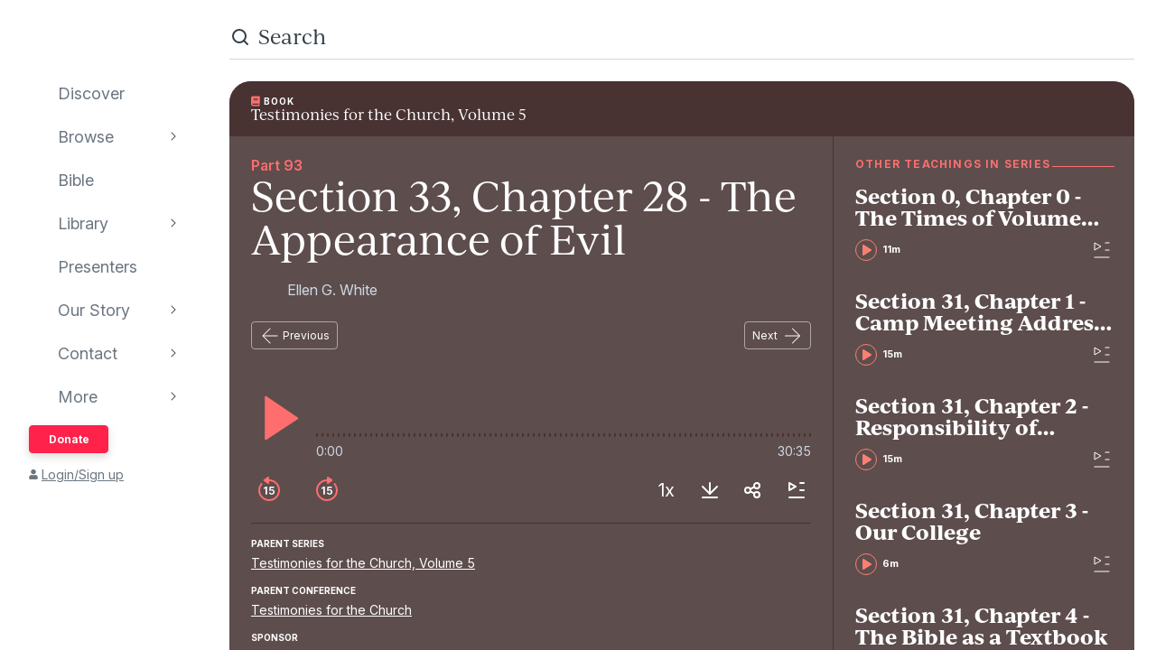

--- FILE ---
content_type: text/html; charset=utf-8
request_url: https://www.audioverse.org/en/books/tracks/10627/section-33-chapter-28-the-appearance-of-evil
body_size: 19732
content:
<!DOCTYPE html><html lang="en"><head><meta charSet="utf-8"/><title>Section 33, Chapter 28 - The Appearance of Evil | AudioVerse</title><link rel="canonical" href="https://www.audioverse.org/en/books/tracks/10627/section-33-chapter-28-the-appearance-of-evil"/><meta name="viewport" content="width=device-width, initial-scale=1, shrink-to-fit=no, viewport-fit=cover"/><meta name="theme-color" content="#efebeb"/><link rel="icon" href="/favicon.ico" sizes="any"/><link rel="icon" href="/favicon.svg" type="image/svg+xml"/><link rel="apple-touch-icon" href="/apple-touch-icon.png"/><meta name="apple-itunes-app" content="app-id=726998810, app-argument=avorg://recordings?id=10627"/><link href="https://ik.imagekit.io/audioverse/tr:w-1200,h-1200,c-at_max/sponsors/egw-logo.jpg?ik-s=b7eb601a5e8a30e0848ca74241a084c5c3a2bb16" rel="image_src"/><meta property="og:title" content="Section 33, Chapter 28 - The Appearance of Evil"/><meta property="og:description" content="Audiobook provided by The Ellen G. White® Estate, Inc."/><meta property="og:image" content="https://ik.imagekit.io/audioverse/tr:w-1200,h-1200,c-at_max/sponsors/egw-logo.jpg?ik-s=b7eb601a5e8a30e0848ca74241a084c5c3a2bb16"/><meta name="next-head-count" content="13"/><link rel="preconnect" href="https://use.typekit.net" crossorigin /><link data-next-font="" rel="preconnect" href="/" crossorigin="anonymous"/><link rel="preload" href="/_next/static/css/44bc2d5e0bd8c07f.css" as="style"/><link rel="stylesheet" href="/_next/static/css/44bc2d5e0bd8c07f.css" data-n-g=""/><link rel="preload" href="/_next/static/css/362919e6a477e8b7.css" as="style"/><link rel="stylesheet" href="/_next/static/css/362919e6a477e8b7.css" data-n-p=""/><link rel="preload" href="/_next/static/css/034116337532a741.css" as="style"/><link rel="stylesheet" href="/_next/static/css/034116337532a741.css"/><link rel="preload" href="/_next/static/css/a9b9ddc536bbf617.css" as="style"/><link rel="stylesheet" href="/_next/static/css/a9b9ddc536bbf617.css"/><noscript data-n-css=""></noscript><script defer="" nomodule="" src="/_next/static/chunks/polyfills-42372ed130431b0a.js"></script><script defer="" src="/_next/static/chunks/1865.fdf4fd48733cd377.js"></script><script defer="" src="/_next/static/chunks/5295.e79d7fad5fe382d8.js"></script><script defer="" src="/_next/static/chunks/397.1c3a290f8424dab1.js"></script><script defer="" src="/_next/static/chunks/3052.d0932cdccc0859f8.js"></script><script src="/_next/static/chunks/webpack-3190c147faccf008.js" defer=""></script><script src="/_next/static/chunks/framework-945b357d4a851f4b.js" defer=""></script><script src="/_next/static/chunks/main-33621aa1b1253e30.js" defer=""></script><script src="/_next/static/chunks/pages/_app-e2dc60375367a383.js" defer=""></script><script src="/_next/static/chunks/9332-c2ce3def78ccfc70.js" defer=""></script><script src="/_next/static/chunks/8029-9e26c0e2b8266037.js" defer=""></script><script src="/_next/static/chunks/9196-f8f79187ef411ce1.js" defer=""></script><script src="/_next/static/chunks/9848-d98f3d58735c1a3a.js" defer=""></script><script src="/_next/static/chunks/8843-392e6c2872727dde.js" defer=""></script><script src="/_next/static/chunks/pages/%5Blanguage%5D/books/tracks/%5Bid%5D/%5B%5B...slugs%5D%5D-fc2ac30eac4d1fa8.js" defer=""></script><script src="/_next/static/IA7aiyjF-JVcwy3zDPRbq/_buildManifest.js" defer=""></script><script src="/_next/static/IA7aiyjF-JVcwy3zDPRbq/_ssgManifest.js" defer=""></script><style data-href="https://use.typekit.net/vgz0bjm.css">@import url("https://p.typekit.net/p.css?s=1&k=vgz0bjm&ht=tk&f=38001.38003.38005.38006&a=275793596&app=typekit&e=css");@font-face{font-family:"ivyjournal";src:url("https://use.typekit.net/af/1ed1fb/00000000000000007735c084/30/l?primer=7cdcb44be4a7db8877ffa5c0007b8dd865b3bbc383831fe2ea177f62257a9191&fvd=i7&v=3") format("woff2"),url("https://use.typekit.net/af/1ed1fb/00000000000000007735c084/30/d?primer=7cdcb44be4a7db8877ffa5c0007b8dd865b3bbc383831fe2ea177f62257a9191&fvd=i7&v=3") format("woff"),url("https://use.typekit.net/af/1ed1fb/00000000000000007735c084/30/a?primer=7cdcb44be4a7db8877ffa5c0007b8dd865b3bbc383831fe2ea177f62257a9191&fvd=i7&v=3") format("opentype");font-display:auto;font-style:italic;font-weight:700;font-stretch:normal}@font-face{font-family:"ivyjournal";src:url("https://use.typekit.net/af/329ac4/00000000000000007735c08c/30/l?primer=7cdcb44be4a7db8877ffa5c0007b8dd865b3bbc383831fe2ea177f62257a9191&fvd=i4&v=3") format("woff2"),url("https://use.typekit.net/af/329ac4/00000000000000007735c08c/30/d?primer=7cdcb44be4a7db8877ffa5c0007b8dd865b3bbc383831fe2ea177f62257a9191&fvd=i4&v=3") format("woff"),url("https://use.typekit.net/af/329ac4/00000000000000007735c08c/30/a?primer=7cdcb44be4a7db8877ffa5c0007b8dd865b3bbc383831fe2ea177f62257a9191&fvd=i4&v=3") format("opentype");font-display:auto;font-style:italic;font-weight:400;font-stretch:normal}@font-face{font-family:"ivyjournal";src:url("https://use.typekit.net/af/d983b3/00000000000000007735c094/30/l?primer=7cdcb44be4a7db8877ffa5c0007b8dd865b3bbc383831fe2ea177f62257a9191&fvd=n4&v=3") format("woff2"),url("https://use.typekit.net/af/d983b3/00000000000000007735c094/30/d?primer=7cdcb44be4a7db8877ffa5c0007b8dd865b3bbc383831fe2ea177f62257a9191&fvd=n4&v=3") format("woff"),url("https://use.typekit.net/af/d983b3/00000000000000007735c094/30/a?primer=7cdcb44be4a7db8877ffa5c0007b8dd865b3bbc383831fe2ea177f62257a9191&fvd=n4&v=3") format("opentype");font-display:auto;font-style:normal;font-weight:400;font-stretch:normal}@font-face{font-family:"ivyjournal";src:url("https://use.typekit.net/af/bc80d1/00000000000000007735c096/30/l?primer=7cdcb44be4a7db8877ffa5c0007b8dd865b3bbc383831fe2ea177f62257a9191&fvd=n7&v=3") format("woff2"),url("https://use.typekit.net/af/bc80d1/00000000000000007735c096/30/d?primer=7cdcb44be4a7db8877ffa5c0007b8dd865b3bbc383831fe2ea177f62257a9191&fvd=n7&v=3") format("woff"),url("https://use.typekit.net/af/bc80d1/00000000000000007735c096/30/a?primer=7cdcb44be4a7db8877ffa5c0007b8dd865b3bbc383831fe2ea177f62257a9191&fvd=n7&v=3") format("opentype");font-display:auto;font-style:normal;font-weight:700;font-stretch:normal}.tk-ivyjournal{font-family:"ivyjournal",sans-serif}</style></head><body><div id="__next"><div class="base_base__x0O2U"><script><!-- Font Awesome Free 5.15.4 by @fontawesome - https://fontawesome.com License - https://fontawesome.com/license/free (Icons: CC BY 4.0, Fonts: SIL OFL 1.1, Code: MIT License) --></script><div class="loadingIndicator_bar__dxsSk" data-testid="loading-indicator"><div></div></div><div class="andMiniplayer_videoOrigin__V92aE"><div><div data-vjs-player="true"><video class="video-js" playsinline="" data-testid="video-element" data-media-type="audio"></video></div></div></div><div class=""><div class="andNavigation_base__X6np2"><div class="mobileHeader_base__M6I8X undefined"><div class="mobileHeader_wrapper__WujXP"><div class="mobileHeader_title__xs47n"><header class="header_header__mdn7D"><h1><a class="header_link__7W5Gg" href="/en"><span style="box-sizing:border-box;display:inline-block;overflow:hidden;width:initial;height:initial;background:none;opacity:1;border:0;margin:0;padding:0;position:relative;max-width:100%"><span style="box-sizing:border-box;display:block;width:initial;height:initial;background:none;opacity:1;border:0;margin:0;padding:0;max-width:100%"><img style="display:block;max-width:100%;width:initial;height:initial;background:none;opacity:1;border:0;margin:0;padding:0" alt="" aria-hidden="true" src="data:image/svg+xml,%3csvg%20xmlns=%27http://www.w3.org/2000/svg%27%20version=%271.1%27%20width=%27161%27%20height=%2723%27/%3e"/></span><img alt="AudioVerse" src="[data-uri]" decoding="async" data-nimg="intrinsic" style="position:absolute;top:0;left:0;bottom:0;right:0;box-sizing:border-box;padding:0;border:none;margin:auto;display:block;width:0;height:0;min-width:100%;max-width:100%;min-height:100%;max-height:100%"/><noscript><img alt="AudioVerse" loading="lazy" decoding="async" data-nimg="intrinsic" style="position:absolute;top:0;left:0;bottom:0;right:0;box-sizing:border-box;padding:0;border:none;margin:auto;display:block;width:0;height:0;min-width:100%;max-width:100%;min-height:100%;max-height:100%" srcSet="/img/logo.svg 1x, /img/logo.svg 2x" src="/img/logo.svg"/></noscript></span></a></h1></header><a class="button_base__ul8uQ button_super__ZCF79 mobileHeader_donate__dgPUp" href="/en/give">Donate</a></div><div class="mobileHeader_subnav___RBmM"><div class="mininav_miniNav__0Rjfe mininav_compact__pnRPA mobileHeader_subnavItems__n29c1"><div class="mininav_button__UUPjd"><a href="/en/discover">Discover</a></div><div class="mininav_button__UUPjd"><a href="/en/discover/collections">Browse</a></div><div class="mininav_button__UUPjd"><a href="/en/bibles/ENGKJV2">Bible</a></div><div class="mininav_button__UUPjd"><a href="/en/library">Library</a></div><div class="mininav_button__UUPjd"><a href="/en/presenters">Presenters</a></div><div class="mininav_button__UUPjd"><a href="/en/about/1">Our Story</a></div><div class="mininav_button__UUPjd"><a href="/en/contact/general">Contact</a></div></div><button aria-label="more" class="mobileHeader_more___botR"><svg width="24" height="24" fill="none" xmlns="http://www.w3.org/2000/svg"><circle cx="5" cy="12" r="2" fill="currentColor"></circle><circle cx="12" cy="12" r="2" fill="currentColor"></circle><circle cx="19" cy="12" r="2" fill="currentColor"></circle></svg></button></div></div></div><div class="drawer_drawer__nMX6_"><div class="drawer_header__tKwHS"><header class="header_header__mdn7D"><h1><a class="header_link__7W5Gg" href="/en"><span style="box-sizing:border-box;display:inline-block;overflow:hidden;width:initial;height:initial;background:none;opacity:1;border:0;margin:0;padding:0;position:relative;max-width:100%"><span style="box-sizing:border-box;display:block;width:initial;height:initial;background:none;opacity:1;border:0;margin:0;padding:0;max-width:100%"><img style="display:block;max-width:100%;width:initial;height:initial;background:none;opacity:1;border:0;margin:0;padding:0" alt="" aria-hidden="true" src="data:image/svg+xml,%3csvg%20xmlns=%27http://www.w3.org/2000/svg%27%20version=%271.1%27%20width=%27161%27%20height=%2723%27/%3e"/></span><img alt="AudioVerse" src="[data-uri]" decoding="async" data-nimg="intrinsic" style="position:absolute;top:0;left:0;bottom:0;right:0;box-sizing:border-box;padding:0;border:none;margin:auto;display:block;width:0;height:0;min-width:100%;max-width:100%;min-height:100%;max-height:100%"/><noscript><img alt="AudioVerse" loading="lazy" decoding="async" data-nimg="intrinsic" style="position:absolute;top:0;left:0;bottom:0;right:0;box-sizing:border-box;padding:0;border:none;margin:auto;display:block;width:0;height:0;min-width:100%;max-width:100%;min-height:100%;max-height:100%" srcSet="/img/logo.svg 1x, /img/logo.svg 2x" src="/img/logo.svg"/></noscript></span></a></h1></header></div><div class="drawer_navigation__8odRB"><header class="navigation_header__Mtomf"><div class="navigation_mobileHeader__c6Tvw"><div class="navigation_mobileRow__PlmXN"><header class="header_header__mdn7D"><h1><a class="header_link__7W5Gg" href="/en"><span style="box-sizing:border-box;display:inline-block;overflow:hidden;width:initial;height:initial;background:none;opacity:1;border:0;margin:0;padding:0;position:relative;max-width:100%"><span style="box-sizing:border-box;display:block;width:initial;height:initial;background:none;opacity:1;border:0;margin:0;padding:0;max-width:100%"><img style="display:block;max-width:100%;width:initial;height:initial;background:none;opacity:1;border:0;margin:0;padding:0" alt="" aria-hidden="true" src="data:image/svg+xml,%3csvg%20xmlns=%27http://www.w3.org/2000/svg%27%20version=%271.1%27%20width=%27161%27%20height=%2723%27/%3e"/></span><img alt="AudioVerse" src="[data-uri]" decoding="async" data-nimg="intrinsic" style="position:absolute;top:0;left:0;bottom:0;right:0;box-sizing:border-box;padding:0;border:none;margin:auto;display:block;width:0;height:0;min-width:100%;max-width:100%;min-height:100%;max-height:100%"/><noscript><img alt="AudioVerse" loading="lazy" decoding="async" data-nimg="intrinsic" style="position:absolute;top:0;left:0;bottom:0;right:0;box-sizing:border-box;padding:0;border:none;margin:auto;display:block;width:0;height:0;min-width:100%;max-width:100%;min-height:100%;max-height:100%" srcSet="/img/logo.svg 1x, /img/logo.svg 2x" src="/img/logo.svg"/></noscript></span></a></h1></header><button class="circleButton_base__Z4LOw navigation_exitButton__cu51j hover-bg--darkened-cream" title="Exit" aria-label="Exit"><svg width="24" height="24" fill="none" xmlns="http://www.w3.org/2000/svg" class="baseColors_dark__sSo9O"><path d="M20.707 4.707a1 1 0 0 0-1.414-1.414zM3.293 19.293a1 1 0 1 0 1.414 1.414zm16-16-16 16 1.414 1.414 16-16z" fill="#323E48"></path><path d="M19.293 20.707a1 1 0 0 0 1.414-1.414zM4.707 3.293a1 1 0 1 0-1.414 1.414zm16 16-16-16-1.414 1.414 16 16z" fill="#323E48"></path></svg></button></div></div><div class="navigation_slider__YYeNg"><div class="navigation_sliderColumns__Sk_XL"><div><div class="navigation_mobileRow__PlmXN"><button type="button" class="button_base__ul8uQ button_secondary__duAP6 navigation_languageButton__bQfSH" aria-controls="languagesMenu"><svg width="24" height="24" fill="none" xmlns="http://www.w3.org/2000/svg" class="button_iconLeftOfText__FLOfJ"><path d="m12 20 4-10 4 10" stroke="#323E48" stroke-linecap="round" stroke-linejoin="round"></path><path stroke="#323E48" stroke-linecap="round" d="M13.5 17.5h5M9 6.5v-3M3.5 7h11M12 7c0 2.5-1.875 5.5-5 7"></path><path d="M11 14c-1.92-.922-3.368-2.41-4.2-4" stroke="#323E48" stroke-linecap="round"></path></svg>English<svg width="16" height="16" fill="none" xmlns="http://www.w3.org/2000/svg" class="button_iconRightOfText__EUYnu"><path d="M4.354 5.646a.5.5 0 1 0-.708.708zm8 .708a.5.5 0 0 0-.708-.708zM8 10l-.354.354a.5.5 0 0 0 .708 0zm3.646-4.354-4 4 .708.708 4-4zm-3.292 4-4-4-.708.708 4 4z" fill="currentColor"></path></svg></button><button type="button" class="button_base__ul8uQ button_secondary__duAP6 navigation_downloadButton__Ij3Yh" aria-controls="navigation-downloadApp"><svg width="24" height="24" fill="none" xmlns="http://www.w3.org/2000/svg" class="button_iconLeftOfText__FLOfJ"><rect x="7" y="3" width="10" height="18" rx="2" stroke="currentColor" stroke-linecap="round" stroke-linejoin="round"></rect><path d="M10.384 11.68a.5.5 0 0 0-.768.64zm4.048-1.428a.5.5 0 1 0-.864-.504zM11.667 14l-.384.32a.5.5 0 0 0 .816-.068zm1.901-4.252-2.333 4 .864.504 2.333-4zm-1.517 3.932-1.667-2-.768.64 1.667 2zM7 5a2 2 0 0 1 2-2h6a2 2 0 0 1 2 2v1H7zm10 14a2 2 0 0 1-2 2H9a2 2 0 0 1-2-2v-1h10z" fill="currentColor"></path></svg>Download App<svg width="16" height="16" fill="none" xmlns="http://www.w3.org/2000/svg" class="button_iconRightOfText__EUYnu"><path d="M4.354 5.646a.5.5 0 1 0-.708.708zm8 .708a.5.5 0 0 0-.708-.708zM8 10l-.354.354a.5.5 0 0 0 .708 0zm3.646-4.354-4 4 .708.708 4-4zm-3.292 4-4-4-.708.708 4 4z" fill="currentColor"></path></svg></button></div><ul><li><a class="navigation_navLink__32GEY" aria-current="false" href="/en/discover"><div class="navigation_icon__jCLS_"></div><span class="navigation_label__3Vdli">Discover</span></a></li><li><a class="navigation_navLink__32GEY" aria-current="false" href="/en/discover/collections"><div class="navigation_icon__jCLS_"></div><span class="navigation_label__3Vdli">Browse</span></a><span class="navigation_iconDisclosure__4_qTW"><svg width="16" height="16" fill="none" xmlns="http://www.w3.org/2000/svg"><path d="M4.354 5.646a.5.5 0 1 0-.708.708zm8 .708a.5.5 0 0 0-.708-.708zM8 10l-.354.354a.5.5 0 0 0 .708 0zm3.646-4.354-4 4 .708.708 4-4zm-3.292 4-4-4-.708.708 4 4z" fill="currentColor"></path></svg></span></li><li><a class="navigation_navLink__32GEY" aria-current="false" href="/en/bibles/ENGKJV2"><div class="navigation_icon__jCLS_"></div><span class="navigation_label__3Vdli">Bible</span></a></li><li><a class="navigation_navLink__32GEY" aria-current="false" href="/en/library"><div class="navigation_icon__jCLS_"></div><span class="navigation_label__3Vdli">Library</span></a><span class="navigation_iconDisclosure__4_qTW"><svg width="16" height="16" fill="none" xmlns="http://www.w3.org/2000/svg"><path d="M4.354 5.646a.5.5 0 1 0-.708.708zm8 .708a.5.5 0 0 0-.708-.708zM8 10l-.354.354a.5.5 0 0 0 .708 0zm3.646-4.354-4 4 .708.708 4-4zm-3.292 4-4-4-.708.708 4 4z" fill="currentColor"></path></svg></span></li><li><a class="navigation_navLink__32GEY" aria-current="false" href="/en/presenters"><div class="navigation_icon__jCLS_"></div><span class="navigation_label__3Vdli">Presenters</span></a></li><li><a class="navigation_navLink__32GEY" aria-current="false" href="/en/about/1"><div class="navigation_icon__jCLS_"></div><span class="navigation_label__3Vdli">Our Story</span></a><span class="navigation_iconDisclosure__4_qTW"><svg width="16" height="16" fill="none" xmlns="http://www.w3.org/2000/svg"><path d="M4.354 5.646a.5.5 0 1 0-.708.708zm8 .708a.5.5 0 0 0-.708-.708zM8 10l-.354.354a.5.5 0 0 0 .708 0zm3.646-4.354-4 4 .708.708 4-4zm-3.292 4-4-4-.708.708 4 4z" fill="currentColor"></path></svg></span></li><li><a class="navigation_navLink__32GEY" aria-current="false" href="/en/contact/general"><div class="navigation_icon__jCLS_"></div><span class="navigation_label__3Vdli">Contact</span></a><span class="navigation_iconDisclosure__4_qTW"><svg width="16" height="16" fill="none" xmlns="http://www.w3.org/2000/svg"><path d="M4.354 5.646a.5.5 0 1 0-.708.708zm8 .708a.5.5 0 0 0-.708-.708zM8 10l-.354.354a.5.5 0 0 0 .708 0zm3.646-4.354-4 4 .708.708 4-4zm-3.292 4-4-4-.708.708 4 4z" fill="currentColor"></path></svg></span></li><li><a class="navigation_navLink__32GEY"><div class="navigation_icon__jCLS_"></div><span class="navigation_label__3Vdli">More</span></a><span class="navigation_iconDisclosure__4_qTW"><svg width="16" height="16" fill="none" xmlns="http://www.w3.org/2000/svg"><path d="M4.354 5.646a.5.5 0 1 0-.708.708zm8 .708a.5.5 0 0 0-.708-.708zM8 10l-.354.354a.5.5 0 0 0 .708 0zm3.646-4.354-4 4 .708.708 4-4zm-3.292 4-4-4-.708.708 4 4z" fill="currentColor"></path></svg></span></li></ul><a class="button_base__ul8uQ button_super__ZCF79 navigation_desktopDonate__sjPhU" href="/en/give">Donate</a><div class="navigation_account__bvmZV"><a class="decorated" href="/en/account/loginLanding?back=%2Fen%2Fbooks%2Ftracks%2F10627%2Fsection-33-chapter-28-the-appearance-of-evil"><span class="navigation_accountAvatar__XYo7n"><svg width="10" height="12" fill="none" xmlns="http://www.w3.org/2000/svg"><path d="M5 6.375c-.516 0-.967-.107-1.396-.365a2.43 2.43 0 0 1-.989-.989c-.258-.43-.365-.88-.365-1.396 0-.494.107-.945.365-1.375.237-.43.559-.752.989-1.01A2.8 2.8 0 0 1 5 .875a2.8 2.8 0 0 1 1.375.365c.43.258.752.58 1.01 1.01.236.43.365.88.365 1.375 0 .516-.129.967-.365 1.396-.258.43-.58.752-1.01.989-.43.258-.88.365-1.375.365m1.934.688c.515 0 .988.128 1.439.386.43.258.795.623 1.053 1.053.258.451.386.924.386 1.44v.902c0 .3-.107.537-.3.73a.97.97 0 0 1-.73.301H1.218c-.301 0-.537-.086-.73-.3-.216-.194-.301-.43-.301-.731V9.94c0-.515.128-.988.386-1.439a2.9 2.9 0 0 1 1.053-1.053 2.8 2.8 0 0 1 1.44-.386h.365c.494.236 1.01.343 1.568.343.537 0 1.053-.107 1.568-.343h.366Z" fill="currentColor"></path></svg></span>Login/Sign up</a></div></div><div aria-hidden="true" class=""><a class="navigation_backToMenu__bt3qB"><svg width="16" height="16" fill="none" xmlns="http://www.w3.org/2000/svg"><path d="M4.354 5.646a.5.5 0 1 0-.708.708zm8 .708a.5.5 0 0 0-.708-.708zM8 10l-.354.354a.5.5 0 0 0 .708 0zm3.646-4.354-4 4 .708.708 4-4zm-3.292 4-4-4-.708.708 4 4z" fill="currentColor"></path></svg><h6 class="headingBase_base__V4a6U headingBase_sans__5KGdZ headingBase_unpadded__qfutj heading6_uppercase__PDaXf">Back to Menu</h6></a><h3 class="headingBase_base__V4a6U headingBase_sans__5KGdZ heading3_sans__WaG0V navigation_submenuHeading__621eS"></h3><ul class="navigation_submenuItems__kz3jP"></ul></div></div></div></header></div></div><div class="andNavigation_content__T8nfM"><div class="searchBar_base___aeRJ searchBar_inactive___yJyB andNavigation_search__HUyqf"><div class="searchBar_input__M7lwW"><svg width="24" height="24" fill="none" xmlns="http://www.w3.org/2000/svg"><circle cx="11" cy="11" r="7" stroke="currentColor" stroke-width="2"></circle><path d="m16 16 4 4" stroke="currentColor" stroke-width="2" stroke-linecap="round"></path></svg><input id="searchInput" type="search" autoComplete="off" aria-label="search" placeholder="Search" value=""/></div><button class="searchBar_cancel__u5qb2">Cancel</button><div class="mininav_miniNav__0Rjfe searchBar_filters__k6Sgf mininav_light__0mFpH"><button class="mininav_button__UUPjd">All</button><button class="mininav_button__UUPjd">Presenters</button><button class="mininav_button__UUPjd">Teachings</button><button class="mininav_button__UUPjd">Series</button><button class="mininav_button__UUPjd">Bible</button><button class="mininav_button__UUPjd mininav_miniNavActive__ZzwaW">Audiobooks</button><button class="mininav_button__UUPjd">EGW</button><button class="mininav_button__UUPjd">Sponsors</button><button class="mininav_button__UUPjd">Conferences</button><button class="mininav_button__UUPjd">Music</button><button class="mininav_button__UUPjd">Stories</button></div></div><div class="tease_tease__Zzw7m tease_fullBleed__a4f_8 recording_base__hZZar recording_AUDIOBOOK_TRACK__vUPBY"><a class="recording_hat__ctcik" href="/en/books/963/testimonies-for-the-church-volume-5"><div class="typeLockup_container__wL0PB typeLockup_unpadded__hVhiW"><svg width="10" height="12" fill="none" xmlns="http://www.w3.org/2000/svg" class="baseColors_salmon__Ns7FW"><path d="M9.625 8.11c0 .171-.064.322-.193.408-.043.171-.065.43-.065.794 0 .387.022.645.065.795.129.13.193.258.193.409v.343a.52.52 0 0 1-.15.366.5.5 0 0 1-.366.15H2.063c-.58 0-1.075-.193-1.461-.602C.193 10.387 0 9.893 0 9.313V2.436C0 1.88.193 1.385.602.978a2 2 0 0 1 1.46-.602H9.11a.6.6 0 0 1 .366.15.6.6 0 0 1 .15.366zM2.75 3.253v.43c0 .043 0 .064.043.086.021.042.043.042.086.042h4.555c.021 0 .043 0 .086-.042.021-.022.043-.043.043-.086v-.43c0-.022-.022-.043-.043-.086-.043-.022-.065-.043-.086-.043H2.879c-.043 0-.065.021-.086.043-.043.043-.043.064-.043.086m0 1.375v.43c0 .043 0 .064.043.086.021.043.043.043.086.043h4.555c.021 0 .043 0 .086-.043.021-.022.043-.043.043-.086v-.43c0-.022-.022-.043-.043-.086-.043-.022-.065-.043-.086-.043H2.879c-.043 0-.065.021-.086.043-.043.043-.043.064-.043.086M8.186 10c-.022-.172-.022-.408-.022-.688 0-.257 0-.494.022-.687H2.063a.7.7 0 0 0-.495 1.182.68.68 0 0 0 .494.193z" fill="#FF6E6E"></path></svg><h6 class="headingBase_base__V4a6U headingBase_sans__5KGdZ headingBase_unpadded__qfutj heading6_loose__l0WYV heading6_uppercase__PDaXf baseColors_white__1Y6_P">Book</h6></div><h4 class="recording_audiobookHeading__uI18L">Testimonies for the Church, Volume 5</h4></a><div class="recording_content__4bEsS"><div class="recording_main__S6dRG"><div><span class="recording_part__eYFYJ">Part 93</span><h1 class="headingBase_base__V4a6U recording_audiobookHeading__uI18L">Section 33, Chapter 28 - The Appearance of Evil</h1><ul class="recording_speakers__3jmVS"><li><a class="namedAvatar_container__7kGOB baseColors_lightTone__K6H8S namedAvatar_link__wxaQQ namedAvatar_linkSalmon__1q9qV" href="/en/presenters/128/ellen-g-white"><span style="box-sizing:border-box;display:inline-block;overflow:hidden;width:initial;height:initial;background:none;opacity:1;border:0;margin:0;padding:0;position:relative;max-width:100%"><span style="box-sizing:border-box;display:block;width:initial;height:initial;background:none;opacity:1;border:0;margin:0;padding:0;max-width:100%"><img style="display:block;max-width:100%;width:initial;height:initial;background:none;opacity:1;border:0;margin:0;padding:0" alt="" aria-hidden="true" src="data:image/svg+xml,%3csvg%20xmlns=%27http://www.w3.org/2000/svg%27%20version=%271.1%27%20width=%2732%27%20height=%2732%27/%3e"/></span><img alt="Ellen G. White" src="[data-uri]" decoding="async" data-nimg="intrinsic" class="roundImage_base__fRdQp" style="position:absolute;top:0;left:0;bottom:0;right:0;box-sizing:border-box;padding:0;border:none;margin:auto;display:block;width:0;height:0;min-width:100%;max-width:100%;min-height:100%;max-height:100%"/><noscript><img alt="Ellen G. White" loading="lazy" decoding="async" data-nimg="intrinsic" style="position:absolute;top:0;left:0;bottom:0;right:0;box-sizing:border-box;padding:0;border:none;margin:auto;display:block;width:0;height:0;min-width:100%;max-width:100%;min-height:100%;max-height:100%" class="roundImage_base__fRdQp" src="https://ik.imagekit.io/audioverse/tr:w-128,h-128,c-maintain_ratio/persons/white_ellen4.jpg?ik-s=a70d25484b4add1df910a87360c8f29db44623ee"/></noscript></span><div class="namedAvatar_title__RbJt_ namedAvatar_titleWithImage__uu_VV">Ellen G. White</div></a></li></ul></div><div class="sequenceNav_sequenceNav__1zbbQ"><a class="button_base__ul8uQ button_secondaryInverse__iKek_" href="/en/books/tracks/10626/section-33-chapter-27-unholy-ambition"><svg width="24" height="24" fill="none" xmlns="http://www.w3.org/2000/svg" class="button_iconLeftOfText__FLOfJ"><rect x="4" y="11.5" width="16.5" height="1" rx="0.5" fill="currentColor"></rect><path d="M12.354 4.354a.5.5 0 0 0-.708-.708zm-.708 16a.5.5 0 0 0 .708-.708zM4 12l-.354-.354a.5.5 0 0 0 0 .708zm8.354 7.646-8-8-.708.708 8 8zm-8-7.292 8-8-.708-.708-8 8z" fill="currentColor"></path></svg>Previous</a><a class="button_base__ul8uQ button_secondaryInverse__iKek_" href="/en/books/tracks/10628/section-33-chapter-29-love-for-the-erring">Next<svg width="24" height="24" fill="none" xmlns="http://www.w3.org/2000/svg" class="button_iconRightOfText__EUYnu"><rect x="20.5" y="12.5" width="16.5" height="1" rx="0.5" transform="rotate(-180 20.5 12.5)" fill="currentColor"></rect><path d="M12.146 19.646a.5.5 0 0 0 .708.708zm.708-16a.5.5 0 0 0-.708.708zM20.5 12l.354.354a.5.5 0 0 0 0-.708zm-8.354-7.646 8 8 .708-.708-8-8zm8 7.292-8 8 .708.708 8-8z" fill="currentColor"></path></svg></a></div><div data-testid="10627" aria-label="player"><div class="player_controls__asoEz"><button class="circleButton_base__Z4LOw buttonPlay_base___SpYc buttonPlay_large__e2hwI player_play__SVRJs hover-bg--darkened-bookB" title="play" aria-label="play"><svg width="56" height="56" fill="none" xmlns="http://www.w3.org/2000/svg" class="baseColors_salmon__Ns7FW"><path d="M15.2 51.345V4.682a1 1 0 0 1 1.56-.828l34.997 23.642a1 1 0 0 1-.01 1.664L16.75 52.18a1 1 0 0 1-1.55-.835" fill="currentColor"></path></svg></button><div class="player_controlGrow__erORe"><div class="player_waves__pJAap" style="--progress:0%;--buffered:0%"><input type="range" aria-label="progress" step="0.0001" value="0"/></div><div class="playbackTimes_base__MbOjn"><span>0:00</span><span>30:35</span></div></div></div><div class="player_buttons__KGbzR"><div class="player_leftButtons___WCcU"><button class="circleButton_base__Z4LOw buttonNudge_base__vLOEd buttonNudge_onDark__vS1WU hover-bg--darkened-bookB" title="back 15 seconds" aria-label="back 15 seconds"><svg width="32" height="32" fill="none" xmlns="http://www.w3.org/2000/svg" class="baseColors_salmon__Ns7FW"><path fill-rule="evenodd" clip-rule="evenodd" d="M8.258 9.67c.35-.427.354-1.058-.036-1.448s-1.027-.393-1.384.028A11.95 11.95 0 0 0 4 16c0 6.627 5.373 12 12 12s12-5.373 12-12S22.627 4 16 4q-.95.001-1.86.143c-.747.116-.98 1.017-.446 1.551l.102.102c.232.232.565.332.891.29Q15.332 6 16 6c5.523 0 10 4.477 10 10s-4.477 10-10 10S6 21.523 6 16a9.96 9.96 0 0 1 2.258-6.33" fill="currentColor"></path><path d="M13.646 12.073H12.14l-2.169 1.393v1.45l2.042-1.305h.05V20.8h1.582zm5.25 8.846c1.845 0 3.132-1.253 3.132-2.987 0-1.679-1.168-2.89-2.753-2.89-.707 0-1.334.282-1.658.666h-.05l.25-2.314h3.755v-1.321h-5.063l-.456 4.5 1.428.234c.294-.324.848-.541 1.372-.537.959.005 1.65.712 1.645 1.7.004.976-.67 1.671-1.602 1.671-.789 0-1.424-.499-1.479-1.214h-1.534c.043 1.448 1.308 2.492 3.013 2.492"></path><path d="M16 1.928v6.114a1 1 0 0 1-1.586.81l-4.28-3.098a1 1 0 0 1 .01-1.627l4.28-3.016A1 1 0 0 1 16 1.928" fill="currentColor"></path></svg></button><button class="circleButton_base__Z4LOw buttonNudge_base__vLOEd buttonNudge_onDark__vS1WU hover-bg--darkened-bookB" title="forward 15 seconds" aria-label="forward 15 seconds"><svg width="32" height="32" fill="none" xmlns="http://www.w3.org/2000/svg" class="baseColors_salmon__Ns7FW"><path d="M13.646 12.073H12.14l-2.169 1.393v1.45l2.042-1.305h.05V20.8h1.582zm5.25 8.846c1.845 0 3.132-1.253 3.132-2.987 0-1.679-1.168-2.89-2.753-2.89-.707 0-1.334.282-1.658.666h-.05l.25-2.314h3.755v-1.321h-5.063l-.456 4.5 1.428.234c.294-.324.848-.541 1.372-.537.959.005 1.65.712 1.645 1.7.004.976-.67 1.671-1.602 1.671-.789 0-1.424-.499-1.479-1.214h-1.534c.043 1.448 1.308 2.492 3.013 2.492"></path><path fill-rule="evenodd" clip-rule="evenodd" d="M23.742 9.67c-.35-.427-.354-1.058.036-1.448s1.027-.393 1.384.028A11.95 11.95 0 0 1 28 16c0 6.627-5.373 12-12 12S4 22.627 4 16 9.373 4 16 4q.95.001 1.86.143c.747.116.98 1.017.446 1.551l-.102.102a1.06 1.06 0 0 1-.891.29A10 10 0 0 0 16 6C10.477 6 6 10.477 6 16s4.477 10 10 10 10-4.477 10-10a9.96 9.96 0 0 0-2.258-6.33" fill="currentColor"></path><path d="M16 1.928v6.114a1 1 0 0 0 1.586.81l4.28-3.098a1 1 0 0 0-.01-1.627l-4.28-3.016A1 1 0 0 0 16 1.928" fill="currentColor"></path></svg></button></div><div class="player_rightButtons__CNDoH"><button class="circleButton_base__Z4LOw buttonSpeed_base__7yIRI hover-bg--darkened-bookB"><div class="buttonSpeed_speed__H6hyD buttonSpeed_light__q_e4S">1x</div></button><div class="buttonDownloadBlank_wrapper__UPaN5"><button class="circleButton_base__Z4LOw hover-bg--darkened-bookB" title="downloads" data-testid="guest-download-button" aria-label="downloads"><svg width="24" height="24" fill="none" xmlns="http://www.w3.org/2000/svg" class="baseColors_white__1Y6_P"><rect x="3" y="19" width="18" height="2" rx="1" fill="currentColor"></rect><rect x="11" y="17" width="14" height="2" rx="1" transform="rotate(-90 11 17)" fill="currentColor"></rect><path d="M4.707 7.293a1 1 0 0 0-1.414 1.414zm16 1.414a1 1 0 0 0-1.414-1.414zM12 16l-.707.707a1 1 0 0 0 1.414 0zm7.293-8.707-8 8 1.414 1.414 8-8zm-6.586 8-8-8-1.414 1.414 8 8z" fill="currentColor"></path></svg></button></div><button class="circleButton_base__Z4LOw hover-bg--darkened-bookB" title="share" aria-label="share" aria-controls="shareMenu"><svg width="24" height="24" fill="none" xmlns="http://www.w3.org/2000/svg" class="baseColors_white__1Y6_P"><path d="M13.447 9.394a1 1 0 1 0-.894-1.788zm-.894 7a1 1 0 1 0 .894-1.788zm-3.106-5 4-2-.894-1.788-4 2zm4 3.212-4-2-.894 1.788 4 2z" fill="currentColor"></path><circle cx="6" cy="12" r="3" stroke="currentColor" stroke-width="2"></circle><circle cx="16" cy="7" r="3" stroke="currentColor" stroke-width="2"></circle><circle cx="16" cy="17" r="3" stroke="currentColor" stroke-width="2"></circle></svg></button><button class="circleButton_base__Z4LOw buttonAddToPlaylist_add__Wzin_ hover-bg--darkened-bookB" title="Add to playlist" aria-label="Add to playlist"><svg width="24" height="24" fill="none" xmlns="http://www.w3.org/2000/svg" class="baseColors_white__1Y6_P"><rect x="15" y="3" width="6" height="2" rx="1" fill="currentColor"></rect><path d="M11 8 4 4v8z" stroke="currentColor" stroke-width="2" stroke-linejoin="round"></path><rect x="15" y="11" width="6" height="2" rx="1" fill="currentColor"></rect><rect x="3" y="19" width="18" height="2" rx="1" fill="currentColor"></rect></svg></button></div></div></div><div class="horizontalRule_base__9bzu3 baseColors_borderColor-bookH__k4r_A"></div><div aria-label="metadata"><dl class="definitionList_dl__C7GW4 baseColors_white__1Y6_P"><dt class="definitionList_dt__a_Tho"><h6 class="headingBase_base__V4a6U headingBase_sans__5KGdZ headingBase_unpadded__qfutj heading6_uppercase__PDaXf">Parent Series</h6></dt><dd class="definitionList_dd__oqdYA"><p><a class="decorated hover--salmon" href="/en/books/963/testimonies-for-the-church-volume-5">Testimonies for the Church, Volume 5</a></p></dd><dt class="definitionList_dt__a_Tho"><h6 class="headingBase_base__V4a6U headingBase_sans__5KGdZ headingBase_unpadded__qfutj heading6_uppercase__PDaXf">Parent Conference</h6></dt><dd class="definitionList_dd__oqdYA"><p><a class="decorated hover--salmon" href="/en/conferences/537/testimonies-for-the-church">Testimonies for the Church</a></p></dd><dt class="definitionList_dt__a_Tho"><h6 class="headingBase_base__V4a6U headingBase_sans__5KGdZ headingBase_unpadded__qfutj heading6_uppercase__PDaXf">Sponsor</h6></dt><dd class="definitionList_dd__oqdYA"><p><a class="decorated hover--salmon" href="/en/sponsors/289/the-ellen-g-whiter-estate-inc">The Ellen G. White® Estate, Inc.</a></p></dd></dl><div class="horizontalRule_base__9bzu3 baseColors_borderColor-bookH__k4r_A"></div><div class="copyrightInfo_text__ME_Iv copyrightInfo_inverse__FD44h"><span>Copyright ⓒ The Ellen G. White® Estate, Inc..</span><br/><div><p>All rights reserved.  Permission granted for private, non-commercial usage only.  Copying and further distribution is <em>not</em> permitted.</p></div></div></div></div><div class="recording_series__tZ2Zy" aria-label="series list"><div class="recording_seriesScroller__9gPPy"><div><h5 class="lineHeading_heading__knIMd recording_seriesHeading__MdF6i lineHeading_salmon__epJVv lineHeading_small__JG36E">Other Teachings in Series</h5><ol class="recording_seriesItems__e21wx"><li class="recording_item__hH4na"><div class="teaseRecording_container__nhD8I"><a class="teaseRecording_content__vg000 teaseRecording_unpadded__ZhUqa" href="/en/books/tracks/10535/section-0-chapter-0-the-times-of-volume-five"><div class="teaseRecording_title__ohyMh"><h2 class="headingBase_base__V4a6U">Section 0, Chapter 0 - The Times of Volume Five</h2></div><div class="teaseRecording_flexGrow__7_XRD"><div class="teaseRecording_details__zwzfc teaseRecording_detailsWithLike___JFqp"><div class="buttonPlayCircle_rowUnpadded__vdo_s"><button class="buttonPlayCircle_play__JehUg" aria-label="play"><svg width="24" height="24" fill="none" xmlns="http://www.w3.org/2000/svg" color="salmon"><path d="M9 17V7l8 5z" fill="currentColor" stroke="currentColor" stroke-width="2" stroke-linejoin="round"></path><circle cx="12" cy="12" r="11.5" stroke="currentColor"></circle></svg></button><h6 class="headingBase_base__V4a6U heading6_large__DOgPi buttonPlayCircle_duration__Ni0Q1">11m</h6></div></div></div></a><div class="teaseRecording_playlist__dyNsD teaseRecording_playlistUnpadded__45f4D"><button class="circleButton_base__Z4LOw buttonAddToPlaylist_add__Wzin_ hover-bg--darkened-bookB" title="Add to playlist" aria-label="Add to playlist"><svg width="24" height="24" fill="none" xmlns="http://www.w3.org/2000/svg" class="baseColors_white__1Y6_P"><rect x="15.5" y="3.5" width="5" height="1" rx="0.5" fill="currentColor"></rect><path d="M11 8 4 4v8z" stroke="currentColor" stroke-linejoin="round"></path><rect x="15.5" y="11.5" width="5" height="1" rx="0.5" fill="currentColor"></rect><rect x="3.5" y="19.5" width="17" height="1" rx="0.5" fill="currentColor"></rect></svg></button></div></div></li><li class="recording_item__hH4na"><div class="teaseRecording_container__nhD8I"><a class="teaseRecording_content__vg000 teaseRecording_unpadded__ZhUqa" href="/en/books/tracks/10536/section-31-chapter-1-camp-meeting-address-boulder-colorado-september-25-1881"><div class="teaseRecording_title__ohyMh"><h2 class="headingBase_base__V4a6U">Section 31, Chapter 1 - Camp Meeting Address Boulder Colorado September 25 1881</h2></div><div class="teaseRecording_flexGrow__7_XRD"><div class="teaseRecording_details__zwzfc teaseRecording_detailsWithLike___JFqp"><div class="buttonPlayCircle_rowUnpadded__vdo_s"><button class="buttonPlayCircle_play__JehUg" aria-label="play"><svg width="24" height="24" fill="none" xmlns="http://www.w3.org/2000/svg" color="salmon"><path d="M9 17V7l8 5z" fill="currentColor" stroke="currentColor" stroke-width="2" stroke-linejoin="round"></path><circle cx="12" cy="12" r="11.5" stroke="currentColor"></circle></svg></button><h6 class="headingBase_base__V4a6U heading6_large__DOgPi buttonPlayCircle_duration__Ni0Q1">15m</h6></div></div></div></a><div class="teaseRecording_playlist__dyNsD teaseRecording_playlistUnpadded__45f4D"><button class="circleButton_base__Z4LOw buttonAddToPlaylist_add__Wzin_ hover-bg--darkened-bookB" title="Add to playlist" aria-label="Add to playlist"><svg width="24" height="24" fill="none" xmlns="http://www.w3.org/2000/svg" class="baseColors_white__1Y6_P"><rect x="15.5" y="3.5" width="5" height="1" rx="0.5" fill="currentColor"></rect><path d="M11 8 4 4v8z" stroke="currentColor" stroke-linejoin="round"></path><rect x="15.5" y="11.5" width="5" height="1" rx="0.5" fill="currentColor"></rect><rect x="3.5" y="19.5" width="17" height="1" rx="0.5" fill="currentColor"></rect></svg></button></div></div></li><li class="recording_item__hH4na"><div class="teaseRecording_container__nhD8I"><a class="teaseRecording_content__vg000 teaseRecording_unpadded__ZhUqa" href="/en/books/tracks/10537/section-31-chapter-2-responsibility-of-ministers"><div class="teaseRecording_title__ohyMh"><h2 class="headingBase_base__V4a6U">Section 31, Chapter 2 - Responsibility of Ministers</h2></div><div class="teaseRecording_flexGrow__7_XRD"><div class="teaseRecording_details__zwzfc teaseRecording_detailsWithLike___JFqp"><div class="buttonPlayCircle_rowUnpadded__vdo_s"><button class="buttonPlayCircle_play__JehUg" aria-label="play"><svg width="24" height="24" fill="none" xmlns="http://www.w3.org/2000/svg" color="salmon"><path d="M9 17V7l8 5z" fill="currentColor" stroke="currentColor" stroke-width="2" stroke-linejoin="round"></path><circle cx="12" cy="12" r="11.5" stroke="currentColor"></circle></svg></button><h6 class="headingBase_base__V4a6U heading6_large__DOgPi buttonPlayCircle_duration__Ni0Q1">15m</h6></div></div></div></a><div class="teaseRecording_playlist__dyNsD teaseRecording_playlistUnpadded__45f4D"><button class="circleButton_base__Z4LOw buttonAddToPlaylist_add__Wzin_ hover-bg--darkened-bookB" title="Add to playlist" aria-label="Add to playlist"><svg width="24" height="24" fill="none" xmlns="http://www.w3.org/2000/svg" class="baseColors_white__1Y6_P"><rect x="15.5" y="3.5" width="5" height="1" rx="0.5" fill="currentColor"></rect><path d="M11 8 4 4v8z" stroke="currentColor" stroke-linejoin="round"></path><rect x="15.5" y="11.5" width="5" height="1" rx="0.5" fill="currentColor"></rect><rect x="3.5" y="19.5" width="17" height="1" rx="0.5" fill="currentColor"></rect></svg></button></div></div></li><li class="recording_item__hH4na"><div class="teaseRecording_container__nhD8I"><a class="teaseRecording_content__vg000 teaseRecording_unpadded__ZhUqa" href="/en/books/tracks/10538/section-31-chapter-3-our-college"><div class="teaseRecording_title__ohyMh"><h2 class="headingBase_base__V4a6U">Section 31, Chapter 3 - Our College</h2></div><div class="teaseRecording_flexGrow__7_XRD"><div class="teaseRecording_details__zwzfc teaseRecording_detailsWithLike___JFqp"><div class="buttonPlayCircle_rowUnpadded__vdo_s"><button class="buttonPlayCircle_play__JehUg" aria-label="play"><svg width="24" height="24" fill="none" xmlns="http://www.w3.org/2000/svg" color="salmon"><path d="M9 17V7l8 5z" fill="currentColor" stroke="currentColor" stroke-width="2" stroke-linejoin="round"></path><circle cx="12" cy="12" r="11.5" stroke="currentColor"></circle></svg></button><h6 class="headingBase_base__V4a6U heading6_large__DOgPi buttonPlayCircle_duration__Ni0Q1">6m</h6></div></div></div></a><div class="teaseRecording_playlist__dyNsD teaseRecording_playlistUnpadded__45f4D"><button class="circleButton_base__Z4LOw buttonAddToPlaylist_add__Wzin_ hover-bg--darkened-bookB" title="Add to playlist" aria-label="Add to playlist"><svg width="24" height="24" fill="none" xmlns="http://www.w3.org/2000/svg" class="baseColors_white__1Y6_P"><rect x="15.5" y="3.5" width="5" height="1" rx="0.5" fill="currentColor"></rect><path d="M11 8 4 4v8z" stroke="currentColor" stroke-linejoin="round"></path><rect x="15.5" y="11.5" width="5" height="1" rx="0.5" fill="currentColor"></rect><rect x="3.5" y="19.5" width="17" height="1" rx="0.5" fill="currentColor"></rect></svg></button></div></div></li><li class="recording_item__hH4na"><div class="teaseRecording_container__nhD8I"><a class="teaseRecording_content__vg000 teaseRecording_unpadded__ZhUqa" href="/en/books/tracks/10539/section-31-chapter-4-the-bible-as-a-textbook"><div class="teaseRecording_title__ohyMh"><h2 class="headingBase_base__V4a6U">Section 31, Chapter 4 - The Bible as a Textbook</h2></div><div class="teaseRecording_flexGrow__7_XRD"><div class="teaseRecording_details__zwzfc teaseRecording_detailsWithLike___JFqp"><div class="buttonPlayCircle_rowUnpadded__vdo_s"><button class="buttonPlayCircle_play__JehUg" aria-label="play"><svg width="24" height="24" fill="none" xmlns="http://www.w3.org/2000/svg" color="salmon"><path d="M9 17V7l8 5z" fill="currentColor" stroke="currentColor" stroke-width="2" stroke-linejoin="round"></path><circle cx="12" cy="12" r="11.5" stroke="currentColor"></circle></svg></button><h6 class="headingBase_base__V4a6U heading6_large__DOgPi buttonPlayCircle_duration__Ni0Q1">7m</h6></div></div></div></a><div class="teaseRecording_playlist__dyNsD teaseRecording_playlistUnpadded__45f4D"><button class="circleButton_base__Z4LOw buttonAddToPlaylist_add__Wzin_ hover-bg--darkened-bookB" title="Add to playlist" aria-label="Add to playlist"><svg width="24" height="24" fill="none" xmlns="http://www.w3.org/2000/svg" class="baseColors_white__1Y6_P"><rect x="15.5" y="3.5" width="5" height="1" rx="0.5" fill="currentColor"></rect><path d="M11 8 4 4v8z" stroke="currentColor" stroke-linejoin="round"></path><rect x="15.5" y="11.5" width="5" height="1" rx="0.5" fill="currentColor"></rect><rect x="3.5" y="19.5" width="17" height="1" rx="0.5" fill="currentColor"></rect></svg></button></div></div></li><li class="recording_item__hH4na"><div class="teaseRecording_container__nhD8I"><a class="teaseRecording_content__vg000 teaseRecording_unpadded__ZhUqa" href="/en/books/tracks/10540/section-31-chapter-5-object-of-the-college"><div class="teaseRecording_title__ohyMh"><h2 class="headingBase_base__V4a6U">Section 31, Chapter 5 - Object of the College</h2></div><div class="teaseRecording_flexGrow__7_XRD"><div class="teaseRecording_details__zwzfc teaseRecording_detailsWithLike___JFqp"><div class="buttonPlayCircle_rowUnpadded__vdo_s"><button class="buttonPlayCircle_play__JehUg" aria-label="play"><svg width="24" height="24" fill="none" xmlns="http://www.w3.org/2000/svg" color="salmon"><path d="M9 17V7l8 5z" fill="currentColor" stroke="currentColor" stroke-width="2" stroke-linejoin="round"></path><circle cx="12" cy="12" r="11.5" stroke="currentColor"></circle></svg></button><h6 class="headingBase_base__V4a6U heading6_large__DOgPi buttonPlayCircle_duration__Ni0Q1">2m</h6></div></div></div></a><div class="teaseRecording_playlist__dyNsD teaseRecording_playlistUnpadded__45f4D"><button class="circleButton_base__Z4LOw buttonAddToPlaylist_add__Wzin_ hover-bg--darkened-bookB" title="Add to playlist" aria-label="Add to playlist"><svg width="24" height="24" fill="none" xmlns="http://www.w3.org/2000/svg" class="baseColors_white__1Y6_P"><rect x="15.5" y="3.5" width="5" height="1" rx="0.5" fill="currentColor"></rect><path d="M11 8 4 4v8z" stroke="currentColor" stroke-linejoin="round"></path><rect x="15.5" y="11.5" width="5" height="1" rx="0.5" fill="currentColor"></rect><rect x="3.5" y="19.5" width="17" height="1" rx="0.5" fill="currentColor"></rect></svg></button></div></div></li><li class="recording_item__hH4na"><div class="teaseRecording_container__nhD8I"><a class="teaseRecording_content__vg000 teaseRecording_unpadded__ZhUqa" href="/en/books/tracks/10541/section-31-chapter-6-teachers-in-the-college"><div class="teaseRecording_title__ohyMh"><h2 class="headingBase_base__V4a6U">Section 31, Chapter 6 - Teachers in the College</h2></div><div class="teaseRecording_flexGrow__7_XRD"><div class="teaseRecording_details__zwzfc teaseRecording_detailsWithLike___JFqp"><div class="buttonPlayCircle_rowUnpadded__vdo_s"><button class="buttonPlayCircle_play__JehUg" aria-label="play"><svg width="24" height="24" fill="none" xmlns="http://www.w3.org/2000/svg" color="salmon"><path d="M9 17V7l8 5z" fill="currentColor" stroke="currentColor" stroke-width="2" stroke-linejoin="round"></path><circle cx="12" cy="12" r="11.5" stroke="currentColor"></circle></svg></button><h6 class="headingBase_base__V4a6U heading6_large__DOgPi buttonPlayCircle_duration__Ni0Q1">20m</h6></div></div></div></a><div class="teaseRecording_playlist__dyNsD teaseRecording_playlistUnpadded__45f4D"><button class="circleButton_base__Z4LOw buttonAddToPlaylist_add__Wzin_ hover-bg--darkened-bookB" title="Add to playlist" aria-label="Add to playlist"><svg width="24" height="24" fill="none" xmlns="http://www.w3.org/2000/svg" class="baseColors_white__1Y6_P"><rect x="15.5" y="3.5" width="5" height="1" rx="0.5" fill="currentColor"></rect><path d="M11 8 4 4v8z" stroke="currentColor" stroke-linejoin="round"></path><rect x="15.5" y="11.5" width="5" height="1" rx="0.5" fill="currentColor"></rect><rect x="3.5" y="19.5" width="17" height="1" rx="0.5" fill="currentColor"></rect></svg></button></div></div></li><li class="recording_item__hH4na"><div class="teaseRecording_container__nhD8I"><a class="teaseRecording_content__vg000 teaseRecording_unpadded__ZhUqa" href="/en/books/tracks/10542/section-31-chapter-7-parental-training"><div class="teaseRecording_title__ohyMh"><h2 class="headingBase_base__V4a6U">Section 31, Chapter 7 - Parental Training</h2></div><div class="teaseRecording_flexGrow__7_XRD"><div class="teaseRecording_details__zwzfc teaseRecording_detailsWithLike___JFqp"><div class="buttonPlayCircle_rowUnpadded__vdo_s"><button class="buttonPlayCircle_play__JehUg" aria-label="play"><svg width="24" height="24" fill="none" xmlns="http://www.w3.org/2000/svg" color="salmon"><path d="M9 17V7l8 5z" fill="currentColor" stroke="currentColor" stroke-width="2" stroke-linejoin="round"></path><circle cx="12" cy="12" r="11.5" stroke="currentColor"></circle></svg></button><h6 class="headingBase_base__V4a6U heading6_large__DOgPi buttonPlayCircle_duration__Ni0Q1">21m</h6></div></div></div></a><div class="teaseRecording_playlist__dyNsD teaseRecording_playlistUnpadded__45f4D"><button class="circleButton_base__Z4LOw buttonAddToPlaylist_add__Wzin_ hover-bg--darkened-bookB" title="Add to playlist" aria-label="Add to playlist"><svg width="24" height="24" fill="none" xmlns="http://www.w3.org/2000/svg" class="baseColors_white__1Y6_P"><rect x="15.5" y="3.5" width="5" height="1" rx="0.5" fill="currentColor"></rect><path d="M11 8 4 4v8z" stroke="currentColor" stroke-linejoin="round"></path><rect x="15.5" y="11.5" width="5" height="1" rx="0.5" fill="currentColor"></rect><rect x="3.5" y="19.5" width="17" height="1" rx="0.5" fill="currentColor"></rect></svg></button></div></div></li><li class="recording_item__hH4na"><div class="teaseRecording_container__nhD8I"><a class="teaseRecording_content__vg000 teaseRecording_unpadded__ZhUqa" href="/en/books/tracks/10543/section-31-chapter-8-important-testimony"><div class="teaseRecording_title__ohyMh"><h2 class="headingBase_base__V4a6U">Section 31, Chapter 8 - Important Testimony</h2></div><div class="teaseRecording_flexGrow__7_XRD"><div class="teaseRecording_details__zwzfc teaseRecording_detailsWithLike___JFqp"><div class="buttonPlayCircle_rowUnpadded__vdo_s"><button class="buttonPlayCircle_play__JehUg" aria-label="play"><svg width="24" height="24" fill="none" xmlns="http://www.w3.org/2000/svg" color="salmon"><path d="M9 17V7l8 5z" fill="currentColor" stroke="currentColor" stroke-width="2" stroke-linejoin="round"></path><circle cx="12" cy="12" r="11.5" stroke="currentColor"></circle></svg></button><h6 class="headingBase_base__V4a6U heading6_large__DOgPi buttonPlayCircle_duration__Ni0Q1">43m</h6></div></div></div></a><div class="teaseRecording_playlist__dyNsD teaseRecording_playlistUnpadded__45f4D"><button class="circleButton_base__Z4LOw buttonAddToPlaylist_add__Wzin_ hover-bg--darkened-bookB" title="Add to playlist" aria-label="Add to playlist"><svg width="24" height="24" fill="none" xmlns="http://www.w3.org/2000/svg" class="baseColors_white__1Y6_P"><rect x="15.5" y="3.5" width="5" height="1" rx="0.5" fill="currentColor"></rect><path d="M11 8 4 4v8z" stroke="currentColor" stroke-linejoin="round"></path><rect x="15.5" y="11.5" width="5" height="1" rx="0.5" fill="currentColor"></rect><rect x="3.5" y="19.5" width="17" height="1" rx="0.5" fill="currentColor"></rect></svg></button></div></div></li><li class="recording_item__hH4na"><div class="teaseRecording_container__nhD8I"><a class="teaseRecording_content__vg000 teaseRecording_unpadded__ZhUqa" href="/en/books/tracks/10544/section-31-chapter-9-the-testimonies-slighted"><div class="teaseRecording_title__ohyMh"><h2 class="headingBase_base__V4a6U">Section 31, Chapter 9 - The Testimonies Slighted</h2></div><div class="teaseRecording_flexGrow__7_XRD"><div class="teaseRecording_details__zwzfc teaseRecording_detailsWithLike___JFqp"><div class="buttonPlayCircle_rowUnpadded__vdo_s"><button class="buttonPlayCircle_play__JehUg" aria-label="play"><svg width="24" height="24" fill="none" xmlns="http://www.w3.org/2000/svg" color="salmon"><path d="M9 17V7l8 5z" fill="currentColor" stroke="currentColor" stroke-width="2" stroke-linejoin="round"></path><circle cx="12" cy="12" r="11.5" stroke="currentColor"></circle></svg></button><h6 class="headingBase_base__V4a6U heading6_large__DOgPi buttonPlayCircle_duration__Ni0Q1">56m</h6></div></div></div></a><div class="teaseRecording_playlist__dyNsD teaseRecording_playlistUnpadded__45f4D"><button class="circleButton_base__Z4LOw buttonAddToPlaylist_add__Wzin_ hover-bg--darkened-bookB" title="Add to playlist" aria-label="Add to playlist"><svg width="24" height="24" fill="none" xmlns="http://www.w3.org/2000/svg" class="baseColors_white__1Y6_P"><rect x="15.5" y="3.5" width="5" height="1" rx="0.5" fill="currentColor"></rect><path d="M11 8 4 4v8z" stroke="currentColor" stroke-linejoin="round"></path><rect x="15.5" y="11.5" width="5" height="1" rx="0.5" fill="currentColor"></rect><rect x="3.5" y="19.5" width="17" height="1" rx="0.5" fill="currentColor"></rect></svg></button></div></div></li><li class="recording_item__hH4na"><div class="teaseRecording_container__nhD8I"><a class="teaseRecording_content__vg000 teaseRecording_unpadded__ZhUqa" href="/en/books/tracks/10545/section-31-chapter-10-workers-in-our-college"><div class="teaseRecording_title__ohyMh"><h2 class="headingBase_base__V4a6U">Section 31, Chapter 10 - Workers in our College</h2></div><div class="teaseRecording_flexGrow__7_XRD"><div class="teaseRecording_details__zwzfc teaseRecording_detailsWithLike___JFqp"><div class="buttonPlayCircle_rowUnpadded__vdo_s"><button class="buttonPlayCircle_play__JehUg" aria-label="play"><svg width="24" height="24" fill="none" xmlns="http://www.w3.org/2000/svg" color="salmon"><path d="M9 17V7l8 5z" fill="currentColor" stroke="currentColor" stroke-width="2" stroke-linejoin="round"></path><circle cx="12" cy="12" r="11.5" stroke="currentColor"></circle></svg></button><h6 class="headingBase_base__V4a6U heading6_large__DOgPi buttonPlayCircle_duration__Ni0Q1">25m</h6></div></div></div></a><div class="teaseRecording_playlist__dyNsD teaseRecording_playlistUnpadded__45f4D"><button class="circleButton_base__Z4LOw buttonAddToPlaylist_add__Wzin_ hover-bg--darkened-bookB" title="Add to playlist" aria-label="Add to playlist"><svg width="24" height="24" fill="none" xmlns="http://www.w3.org/2000/svg" class="baseColors_white__1Y6_P"><rect x="15.5" y="3.5" width="5" height="1" rx="0.5" fill="currentColor"></rect><path d="M11 8 4 4v8z" stroke="currentColor" stroke-linejoin="round"></path><rect x="15.5" y="11.5" width="5" height="1" rx="0.5" fill="currentColor"></rect><rect x="3.5" y="19.5" width="17" height="1" rx="0.5" fill="currentColor"></rect></svg></button></div></div></li><li class="recording_item__hH4na"><div class="teaseRecording_container__nhD8I"><a class="teaseRecording_content__vg000 teaseRecording_unpadded__ZhUqa" href="/en/books/tracks/10546/section-31-chapter-11-jealousy-and-faultfinding-condemned"><div class="teaseRecording_title__ohyMh"><h2 class="headingBase_base__V4a6U">Section 31, Chapter 11 - Jealousy and Faultfinding Condemned</h2></div><div class="teaseRecording_flexGrow__7_XRD"><div class="teaseRecording_details__zwzfc teaseRecording_detailsWithLike___JFqp"><div class="buttonPlayCircle_rowUnpadded__vdo_s"><button class="buttonPlayCircle_play__JehUg" aria-label="play"><svg width="24" height="24" fill="none" xmlns="http://www.w3.org/2000/svg" color="salmon"><path d="M9 17V7l8 5z" fill="currentColor" stroke="currentColor" stroke-width="2" stroke-linejoin="round"></path><circle cx="12" cy="12" r="11.5" stroke="currentColor"></circle></svg></button><h6 class="headingBase_base__V4a6U heading6_large__DOgPi buttonPlayCircle_duration__Ni0Q1">10m</h6></div></div></div></a><div class="teaseRecording_playlist__dyNsD teaseRecording_playlistUnpadded__45f4D"><button class="circleButton_base__Z4LOw buttonAddToPlaylist_add__Wzin_ hover-bg--darkened-bookB" title="Add to playlist" aria-label="Add to playlist"><svg width="24" height="24" fill="none" xmlns="http://www.w3.org/2000/svg" class="baseColors_white__1Y6_P"><rect x="15.5" y="3.5" width="5" height="1" rx="0.5" fill="currentColor"></rect><path d="M11 8 4 4v8z" stroke="currentColor" stroke-linejoin="round"></path><rect x="15.5" y="11.5" width="5" height="1" rx="0.5" fill="currentColor"></rect><rect x="3.5" y="19.5" width="17" height="1" rx="0.5" fill="currentColor"></rect></svg></button></div></div></li><li class="recording_item__hH4na"><div class="teaseRecording_container__nhD8I"><a class="teaseRecording_content__vg000 teaseRecording_unpadded__ZhUqa" href="/en/books/tracks/10547/section-31-chapter-12-the-day-of-the-lord-at-hand"><div class="teaseRecording_title__ohyMh"><h2 class="headingBase_base__V4a6U">Section 31, Chapter 12 - The Day of the Lord at Hand</h2></div><div class="teaseRecording_flexGrow__7_XRD"><div class="teaseRecording_details__zwzfc teaseRecording_detailsWithLike___JFqp"><div class="buttonPlayCircle_rowUnpadded__vdo_s"><button class="buttonPlayCircle_play__JehUg" aria-label="play"><svg width="24" height="24" fill="none" xmlns="http://www.w3.org/2000/svg" color="salmon"><path d="M9 17V7l8 5z" fill="currentColor" stroke="currentColor" stroke-width="2" stroke-linejoin="round"></path><circle cx="12" cy="12" r="11.5" stroke="currentColor"></circle></svg></button><h6 class="headingBase_base__V4a6U heading6_large__DOgPi buttonPlayCircle_duration__Ni0Q1">17m</h6></div></div></div></a><div class="teaseRecording_playlist__dyNsD teaseRecording_playlistUnpadded__45f4D"><button class="circleButton_base__Z4LOw buttonAddToPlaylist_add__Wzin_ hover-bg--darkened-bookB" title="Add to playlist" aria-label="Add to playlist"><svg width="24" height="24" fill="none" xmlns="http://www.w3.org/2000/svg" class="baseColors_white__1Y6_P"><rect x="15.5" y="3.5" width="5" height="1" rx="0.5" fill="currentColor"></rect><path d="M11 8 4 4v8z" stroke="currentColor" stroke-linejoin="round"></path><rect x="15.5" y="11.5" width="5" height="1" rx="0.5" fill="currentColor"></rect><rect x="3.5" y="19.5" width="17" height="1" rx="0.5" fill="currentColor"></rect></svg></button></div></div></li><li class="recording_item__hH4na"><div class="teaseRecording_container__nhD8I"><a class="teaseRecording_content__vg000 teaseRecording_unpadded__ZhUqa" href="/en/books/tracks/10548/section-31-chapter-13-unwise-marriages"><div class="teaseRecording_title__ohyMh"><h2 class="headingBase_base__V4a6U">Section 31, Chapter 13 - Unwise Marriages</h2></div><div class="teaseRecording_flexGrow__7_XRD"><div class="teaseRecording_details__zwzfc teaseRecording_detailsWithLike___JFqp"><div class="buttonPlayCircle_rowUnpadded__vdo_s"><button class="buttonPlayCircle_play__JehUg" aria-label="play"><svg width="24" height="24" fill="none" xmlns="http://www.w3.org/2000/svg" color="salmon"><path d="M9 17V7l8 5z" fill="currentColor" stroke="currentColor" stroke-width="2" stroke-linejoin="round"></path><circle cx="12" cy="12" r="11.5" stroke="currentColor"></circle></svg></button><h6 class="headingBase_base__V4a6U heading6_large__DOgPi buttonPlayCircle_duration__Ni0Q1">20m</h6></div></div></div></a><div class="teaseRecording_playlist__dyNsD teaseRecording_playlistUnpadded__45f4D"><button class="circleButton_base__Z4LOw buttonAddToPlaylist_add__Wzin_ hover-bg--darkened-bookB" title="Add to playlist" aria-label="Add to playlist"><svg width="24" height="24" fill="none" xmlns="http://www.w3.org/2000/svg" class="baseColors_white__1Y6_P"><rect x="15.5" y="3.5" width="5" height="1" rx="0.5" fill="currentColor"></rect><path d="M11 8 4 4v8z" stroke="currentColor" stroke-linejoin="round"></path><rect x="15.5" y="11.5" width="5" height="1" rx="0.5" fill="currentColor"></rect><rect x="3.5" y="19.5" width="17" height="1" rx="0.5" fill="currentColor"></rect></svg></button></div></div></li><li class="recording_item__hH4na"><div class="teaseRecording_container__nhD8I"><a class="teaseRecording_content__vg000 teaseRecording_unpadded__ZhUqa" href="/en/books/tracks/10549/section-31-chapter-14-warnings-and-reproofs"><div class="teaseRecording_title__ohyMh"><h2 class="headingBase_base__V4a6U">Section 31, Chapter 14 - Warnings and Reproofs</h2></div><div class="teaseRecording_flexGrow__7_XRD"><div class="teaseRecording_details__zwzfc teaseRecording_detailsWithLike___JFqp"><div class="buttonPlayCircle_rowUnpadded__vdo_s"><button class="buttonPlayCircle_play__JehUg" aria-label="play"><svg width="24" height="24" fill="none" xmlns="http://www.w3.org/2000/svg" color="salmon"><path d="M9 17V7l8 5z" fill="currentColor" stroke="currentColor" stroke-width="2" stroke-linejoin="round"></path><circle cx="12" cy="12" r="11.5" stroke="currentColor"></circle></svg></button><h6 class="headingBase_base__V4a6U heading6_large__DOgPi buttonPlayCircle_duration__Ni0Q1">18m</h6></div></div></div></a><div class="teaseRecording_playlist__dyNsD teaseRecording_playlistUnpadded__45f4D"><button class="circleButton_base__Z4LOw buttonAddToPlaylist_add__Wzin_ hover-bg--darkened-bookB" title="Add to playlist" aria-label="Add to playlist"><svg width="24" height="24" fill="none" xmlns="http://www.w3.org/2000/svg" class="baseColors_white__1Y6_P"><rect x="15.5" y="3.5" width="5" height="1" rx="0.5" fill="currentColor"></rect><path d="M11 8 4 4v8z" stroke="currentColor" stroke-linejoin="round"></path><rect x="15.5" y="11.5" width="5" height="1" rx="0.5" fill="currentColor"></rect><rect x="3.5" y="19.5" width="17" height="1" rx="0.5" fill="currentColor"></rect></svg></button></div></div></li><li class="recording_item__hH4na"><div class="teaseRecording_container__nhD8I"><a class="teaseRecording_content__vg000 teaseRecording_unpadded__ZhUqa" href="/en/books/tracks/10550/section-31-chapter-15-dangers-of-the-young"><div class="teaseRecording_title__ohyMh"><h2 class="headingBase_base__V4a6U">Section 31, Chapter 15 - Dangers of the Young</h2></div><div class="teaseRecording_flexGrow__7_XRD"><div class="teaseRecording_details__zwzfc teaseRecording_detailsWithLike___JFqp"><div class="buttonPlayCircle_rowUnpadded__vdo_s"><button class="buttonPlayCircle_play__JehUg" aria-label="play"><svg width="24" height="24" fill="none" xmlns="http://www.w3.org/2000/svg" color="salmon"><path d="M9 17V7l8 5z" fill="currentColor" stroke="currentColor" stroke-width="2" stroke-linejoin="round"></path><circle cx="12" cy="12" r="11.5" stroke="currentColor"></circle></svg></button><h6 class="headingBase_base__V4a6U heading6_large__DOgPi buttonPlayCircle_duration__Ni0Q1">26m</h6></div></div></div></a><div class="teaseRecording_playlist__dyNsD teaseRecording_playlistUnpadded__45f4D"><button class="circleButton_base__Z4LOw buttonAddToPlaylist_add__Wzin_ hover-bg--darkened-bookB" title="Add to playlist" aria-label="Add to playlist"><svg width="24" height="24" fill="none" xmlns="http://www.w3.org/2000/svg" class="baseColors_white__1Y6_P"><rect x="15.5" y="3.5" width="5" height="1" rx="0.5" fill="currentColor"></rect><path d="M11 8 4 4v8z" stroke="currentColor" stroke-linejoin="round"></path><rect x="15.5" y="11.5" width="5" height="1" rx="0.5" fill="currentColor"></rect><rect x="3.5" y="19.5" width="17" height="1" rx="0.5" fill="currentColor"></rect></svg></button></div></div></li><li class="recording_item__hH4na"><div class="teaseRecording_container__nhD8I"><a class="teaseRecording_content__vg000 teaseRecording_unpadded__ZhUqa" href="/en/books/tracks/10551/section-31-chapter-16-laborers-for-god"><div class="teaseRecording_title__ohyMh"><h2 class="headingBase_base__V4a6U">Section 31, Chapter 16 - Laborers for God</h2></div><div class="teaseRecording_flexGrow__7_XRD"><div class="teaseRecording_details__zwzfc teaseRecording_detailsWithLike___JFqp"><div class="buttonPlayCircle_rowUnpadded__vdo_s"><button class="buttonPlayCircle_play__JehUg" aria-label="play"><svg width="24" height="24" fill="none" xmlns="http://www.w3.org/2000/svg" color="salmon"><path d="M9 17V7l8 5z" fill="currentColor" stroke="currentColor" stroke-width="2" stroke-linejoin="round"></path><circle cx="12" cy="12" r="11.5" stroke="currentColor"></circle></svg></button><h6 class="headingBase_base__V4a6U heading6_large__DOgPi buttonPlayCircle_duration__Ni0Q1">12m</h6></div></div></div></a><div class="teaseRecording_playlist__dyNsD teaseRecording_playlistUnpadded__45f4D"><button class="circleButton_base__Z4LOw buttonAddToPlaylist_add__Wzin_ hover-bg--darkened-bookB" title="Add to playlist" aria-label="Add to playlist"><svg width="24" height="24" fill="none" xmlns="http://www.w3.org/2000/svg" class="baseColors_white__1Y6_P"><rect x="15.5" y="3.5" width="5" height="1" rx="0.5" fill="currentColor"></rect><path d="M11 8 4 4v8z" stroke="currentColor" stroke-linejoin="round"></path><rect x="15.5" y="11.5" width="5" height="1" rx="0.5" fill="currentColor"></rect><rect x="3.5" y="19.5" width="17" height="1" rx="0.5" fill="currentColor"></rect></svg></button></div></div></li><li class="recording_item__hH4na"><div class="teaseRecording_container__nhD8I"><a class="teaseRecording_content__vg000 teaseRecording_unpadded__ZhUqa" href="/en/books/tracks/10552/section-31-chapter-17-agents-of-satan"><div class="teaseRecording_title__ohyMh"><h2 class="headingBase_base__V4a6U">Section 31, Chapter 17 - Agents of Satan</h2></div><div class="teaseRecording_flexGrow__7_XRD"><div class="teaseRecording_details__zwzfc teaseRecording_detailsWithLike___JFqp"><div class="buttonPlayCircle_rowUnpadded__vdo_s"><button class="buttonPlayCircle_play__JehUg" aria-label="play"><svg width="24" height="24" fill="none" xmlns="http://www.w3.org/2000/svg" color="salmon"><path d="M9 17V7l8 5z" fill="currentColor" stroke="currentColor" stroke-width="2" stroke-linejoin="round"></path><circle cx="12" cy="12" r="11.5" stroke="currentColor"></circle></svg></button><h6 class="headingBase_base__V4a6U heading6_large__DOgPi buttonPlayCircle_duration__Ni0Q1">26m</h6></div></div></div></a><div class="teaseRecording_playlist__dyNsD teaseRecording_playlistUnpadded__45f4D"><button class="circleButton_base__Z4LOw buttonAddToPlaylist_add__Wzin_ hover-bg--darkened-bookB" title="Add to playlist" aria-label="Add to playlist"><svg width="24" height="24" fill="none" xmlns="http://www.w3.org/2000/svg" class="baseColors_white__1Y6_P"><rect x="15.5" y="3.5" width="5" height="1" rx="0.5" fill="currentColor"></rect><path d="M11 8 4 4v8z" stroke="currentColor" stroke-linejoin="round"></path><rect x="15.5" y="11.5" width="5" height="1" rx="0.5" fill="currentColor"></rect><rect x="3.5" y="19.5" width="17" height="1" rx="0.5" fill="currentColor"></rect></svg></button></div></div></li><li class="recording_item__hH4na"><div class="teaseRecording_container__nhD8I"><a class="teaseRecording_content__vg000 teaseRecording_unpadded__ZhUqa" href="/en/books/tracks/10553/section-31-chapter-18-will-a-man-rob-god"><div class="teaseRecording_title__ohyMh"><h2 class="headingBase_base__V4a6U">Section 31, Chapter 18 - Will a Man Rob God</h2></div><div class="teaseRecording_flexGrow__7_XRD"><div class="teaseRecording_details__zwzfc teaseRecording_detailsWithLike___JFqp"><div class="buttonPlayCircle_rowUnpadded__vdo_s"><button class="buttonPlayCircle_play__JehUg" aria-label="play"><svg width="24" height="24" fill="none" xmlns="http://www.w3.org/2000/svg" color="salmon"><path d="M9 17V7l8 5z" fill="currentColor" stroke="currentColor" stroke-width="2" stroke-linejoin="round"></path><circle cx="12" cy="12" r="11.5" stroke="currentColor"></circle></svg></button><h6 class="headingBase_base__V4a6U heading6_large__DOgPi buttonPlayCircle_duration__Ni0Q1">21m</h6></div></div></div></a><div class="teaseRecording_playlist__dyNsD teaseRecording_playlistUnpadded__45f4D"><button class="circleButton_base__Z4LOw buttonAddToPlaylist_add__Wzin_ hover-bg--darkened-bookB" title="Add to playlist" aria-label="Add to playlist"><svg width="24" height="24" fill="none" xmlns="http://www.w3.org/2000/svg" class="baseColors_white__1Y6_P"><rect x="15.5" y="3.5" width="5" height="1" rx="0.5" fill="currentColor"></rect><path d="M11 8 4 4v8z" stroke="currentColor" stroke-linejoin="round"></path><rect x="15.5" y="11.5" width="5" height="1" rx="0.5" fill="currentColor"></rect><rect x="3.5" y="19.5" width="17" height="1" rx="0.5" fill="currentColor"></rect></svg></button></div></div></li><li class="recording_item__hH4na"><div class="teaseRecording_container__nhD8I"><a class="teaseRecording_content__vg000 teaseRecording_unpadded__ZhUqa" href="/en/books/tracks/10554/section-31-chapter-19-power-of-the-truth"><div class="teaseRecording_title__ohyMh"><h2 class="headingBase_base__V4a6U">Section 31, Chapter 19 - Power of the Truth</h2></div><div class="teaseRecording_flexGrow__7_XRD"><div class="teaseRecording_details__zwzfc teaseRecording_detailsWithLike___JFqp"><div class="buttonPlayCircle_rowUnpadded__vdo_s"><button class="buttonPlayCircle_play__JehUg" aria-label="play"><svg width="24" height="24" fill="none" xmlns="http://www.w3.org/2000/svg" color="salmon"><path d="M9 17V7l8 5z" fill="currentColor" stroke="currentColor" stroke-width="2" stroke-linejoin="round"></path><circle cx="12" cy="12" r="11.5" stroke="currentColor"></circle></svg></button><h6 class="headingBase_base__V4a6U heading6_large__DOgPi buttonPlayCircle_duration__Ni0Q1">12m</h6></div></div></div></a><div class="teaseRecording_playlist__dyNsD teaseRecording_playlistUnpadded__45f4D"><button class="circleButton_base__Z4LOw buttonAddToPlaylist_add__Wzin_ hover-bg--darkened-bookB" title="Add to playlist" aria-label="Add to playlist"><svg width="24" height="24" fill="none" xmlns="http://www.w3.org/2000/svg" class="baseColors_white__1Y6_P"><rect x="15.5" y="3.5" width="5" height="1" rx="0.5" fill="currentColor"></rect><path d="M11 8 4 4v8z" stroke="currentColor" stroke-linejoin="round"></path><rect x="15.5" y="11.5" width="5" height="1" rx="0.5" fill="currentColor"></rect><rect x="3.5" y="19.5" width="17" height="1" rx="0.5" fill="currentColor"></rect></svg></button></div></div></li><li class="recording_item__hH4na"><div class="teaseRecording_container__nhD8I"><a class="teaseRecording_content__vg000 teaseRecording_unpadded__ZhUqa" href="/en/books/tracks/10555/section-31-chapter-20-our-camp-meetings"><div class="teaseRecording_title__ohyMh"><h2 class="headingBase_base__V4a6U">Section 31, Chapter 20 - Our Camp Meetings</h2></div><div class="teaseRecording_flexGrow__7_XRD"><div class="teaseRecording_details__zwzfc teaseRecording_detailsWithLike___JFqp"><div class="buttonPlayCircle_rowUnpadded__vdo_s"><button class="buttonPlayCircle_play__JehUg" aria-label="play"><svg width="24" height="24" fill="none" xmlns="http://www.w3.org/2000/svg" color="salmon"><path d="M9 17V7l8 5z" fill="currentColor" stroke="currentColor" stroke-width="2" stroke-linejoin="round"></path><circle cx="12" cy="12" r="11.5" stroke="currentColor"></circle></svg></button><h6 class="headingBase_base__V4a6U heading6_large__DOgPi buttonPlayCircle_duration__Ni0Q1">11m</h6></div></div></div></a><div class="teaseRecording_playlist__dyNsD teaseRecording_playlistUnpadded__45f4D"><button class="circleButton_base__Z4LOw buttonAddToPlaylist_add__Wzin_ hover-bg--darkened-bookB" title="Add to playlist" aria-label="Add to playlist"><svg width="24" height="24" fill="none" xmlns="http://www.w3.org/2000/svg" class="baseColors_white__1Y6_P"><rect x="15.5" y="3.5" width="5" height="1" rx="0.5" fill="currentColor"></rect><path d="M11 8 4 4v8z" stroke="currentColor" stroke-linejoin="round"></path><rect x="15.5" y="11.5" width="5" height="1" rx="0.5" fill="currentColor"></rect><rect x="3.5" y="19.5" width="17" height="1" rx="0.5" fill="currentColor"></rect></svg></button></div></div></li><li class="recording_item__hH4na"><div class="teaseRecording_container__nhD8I"><a class="teaseRecording_content__vg000 teaseRecording_unpadded__ZhUqa" href="/en/books/tracks/10556/section-31-chapter-21-brotherly-love"><div class="teaseRecording_title__ohyMh"><h2 class="headingBase_base__V4a6U">Section 31, Chapter 21 - Brotherly Love</h2></div><div class="teaseRecording_flexGrow__7_XRD"><div class="teaseRecording_details__zwzfc teaseRecording_detailsWithLike___JFqp"><div class="buttonPlayCircle_rowUnpadded__vdo_s"><button class="buttonPlayCircle_play__JehUg" aria-label="play"><svg width="24" height="24" fill="none" xmlns="http://www.w3.org/2000/svg" color="salmon"><path d="M9 17V7l8 5z" fill="currentColor" stroke="currentColor" stroke-width="2" stroke-linejoin="round"></path><circle cx="12" cy="12" r="11.5" stroke="currentColor"></circle></svg></button><h6 class="headingBase_base__V4a6U heading6_large__DOgPi buttonPlayCircle_duration__Ni0Q1">26m</h6></div></div></div></a><div class="teaseRecording_playlist__dyNsD teaseRecording_playlistUnpadded__45f4D"><button class="circleButton_base__Z4LOw buttonAddToPlaylist_add__Wzin_ hover-bg--darkened-bookB" title="Add to playlist" aria-label="Add to playlist"><svg width="24" height="24" fill="none" xmlns="http://www.w3.org/2000/svg" class="baseColors_white__1Y6_P"><rect x="15.5" y="3.5" width="5" height="1" rx="0.5" fill="currentColor"></rect><path d="M11 8 4 4v8z" stroke="currentColor" stroke-linejoin="round"></path><rect x="15.5" y="11.5" width="5" height="1" rx="0.5" fill="currentColor"></rect><rect x="3.5" y="19.5" width="17" height="1" rx="0.5" fill="currentColor"></rect></svg></button></div></div></li><li class="recording_item__hH4na"><div class="teaseRecording_container__nhD8I"><a class="teaseRecording_content__vg000 teaseRecording_unpadded__ZhUqa" href="/en/books/tracks/10557/section-31-chapter-22-diligence-in-business"><div class="teaseRecording_title__ohyMh"><h2 class="headingBase_base__V4a6U">Section 31, Chapter 22 - Diligence in Business</h2></div><div class="teaseRecording_flexGrow__7_XRD"><div class="teaseRecording_details__zwzfc teaseRecording_detailsWithLike___JFqp"><div class="buttonPlayCircle_rowUnpadded__vdo_s"><button class="buttonPlayCircle_play__JehUg" aria-label="play"><svg width="24" height="24" fill="none" xmlns="http://www.w3.org/2000/svg" color="salmon"><path d="M9 17V7l8 5z" fill="currentColor" stroke="currentColor" stroke-width="2" stroke-linejoin="round"></path><circle cx="12" cy="12" r="11.5" stroke="currentColor"></circle></svg></button><h6 class="headingBase_base__V4a6U heading6_large__DOgPi buttonPlayCircle_duration__Ni0Q1">10m</h6></div></div></div></a><div class="teaseRecording_playlist__dyNsD teaseRecording_playlistUnpadded__45f4D"><button class="circleButton_base__Z4LOw buttonAddToPlaylist_add__Wzin_ hover-bg--darkened-bookB" title="Add to playlist" aria-label="Add to playlist"><svg width="24" height="24" fill="none" xmlns="http://www.w3.org/2000/svg" class="baseColors_white__1Y6_P"><rect x="15.5" y="3.5" width="5" height="1" rx="0.5" fill="currentColor"></rect><path d="M11 8 4 4v8z" stroke="currentColor" stroke-linejoin="round"></path><rect x="15.5" y="11.5" width="5" height="1" rx="0.5" fill="currentColor"></rect><rect x="3.5" y="19.5" width="17" height="1" rx="0.5" fill="currentColor"></rect></svg></button></div></div></li><li class="recording_item__hH4na"><div class="teaseRecording_container__nhD8I"><a class="teaseRecording_content__vg000 teaseRecording_unpadded__ZhUqa" href="/en/books/tracks/10558/section-31-chapter-23-moving-to-battle-creek"><div class="teaseRecording_title__ohyMh"><h2 class="headingBase_base__V4a6U">Section 31, Chapter 23 - Moving to Battle Creek</h2></div><div class="teaseRecording_flexGrow__7_XRD"><div class="teaseRecording_details__zwzfc teaseRecording_detailsWithLike___JFqp"><div class="buttonPlayCircle_rowUnpadded__vdo_s"><button class="buttonPlayCircle_play__JehUg" aria-label="play"><svg width="24" height="24" fill="none" xmlns="http://www.w3.org/2000/svg" color="salmon"><path d="M9 17V7l8 5z" fill="currentColor" stroke="currentColor" stroke-width="2" stroke-linejoin="round"></path><circle cx="12" cy="12" r="11.5" stroke="currentColor"></circle></svg></button><h6 class="headingBase_base__V4a6U heading6_large__DOgPi buttonPlayCircle_duration__Ni0Q1">13m</h6></div></div></div></a><div class="teaseRecording_playlist__dyNsD teaseRecording_playlistUnpadded__45f4D"><button class="circleButton_base__Z4LOw buttonAddToPlaylist_add__Wzin_ hover-bg--darkened-bookB" title="Add to playlist" aria-label="Add to playlist"><svg width="24" height="24" fill="none" xmlns="http://www.w3.org/2000/svg" class="baseColors_white__1Y6_P"><rect x="15.5" y="3.5" width="5" height="1" rx="0.5" fill="currentColor"></rect><path d="M11 8 4 4v8z" stroke="currentColor" stroke-linejoin="round"></path><rect x="15.5" y="11.5" width="5" height="1" rx="0.5" fill="currentColor"></rect><rect x="3.5" y="19.5" width="17" height="1" rx="0.5" fill="currentColor"></rect></svg></button></div></div></li><li class="recording_item__hH4na"><div class="teaseRecording_container__nhD8I"><a class="teaseRecording_content__vg000 teaseRecording_unpadded__ZhUqa" href="/en/books/tracks/10559/section-31-chapter-24-worldliness-in-the-church"><div class="teaseRecording_title__ohyMh"><h2 class="headingBase_base__V4a6U">Section 31, Chapter 24 - Worldliness in the Church</h2></div><div class="teaseRecording_flexGrow__7_XRD"><div class="teaseRecording_details__zwzfc teaseRecording_detailsWithLike___JFqp"><div class="buttonPlayCircle_rowUnpadded__vdo_s"><button class="buttonPlayCircle_play__JehUg" aria-label="play"><svg width="24" height="24" fill="none" xmlns="http://www.w3.org/2000/svg" color="salmon"><path d="M9 17V7l8 5z" fill="currentColor" stroke="currentColor" stroke-width="2" stroke-linejoin="round"></path><circle cx="12" cy="12" r="11.5" stroke="currentColor"></circle></svg></button><h6 class="headingBase_base__V4a6U heading6_large__DOgPi buttonPlayCircle_duration__Ni0Q1">7m</h6></div></div></div></a><div class="teaseRecording_playlist__dyNsD teaseRecording_playlistUnpadded__45f4D"><button class="circleButton_base__Z4LOw buttonAddToPlaylist_add__Wzin_ hover-bg--darkened-bookB" title="Add to playlist" aria-label="Add to playlist"><svg width="24" height="24" fill="none" xmlns="http://www.w3.org/2000/svg" class="baseColors_white__1Y6_P"><rect x="15.5" y="3.5" width="5" height="1" rx="0.5" fill="currentColor"></rect><path d="M11 8 4 4v8z" stroke="currentColor" stroke-linejoin="round"></path><rect x="15.5" y="11.5" width="5" height="1" rx="0.5" fill="currentColor"></rect><rect x="3.5" y="19.5" width="17" height="1" rx="0.5" fill="currentColor"></rect></svg></button></div></div></li><li class="recording_item__hH4na"><div class="teaseRecording_container__nhD8I"><a class="teaseRecording_content__vg000 teaseRecording_unpadded__ZhUqa" href="/en/books/tracks/10560/section-31-chapter-25-shall-we-consult-spiritualist-physicians"><div class="teaseRecording_title__ohyMh"><h2 class="headingBase_base__V4a6U">Section 31, Chapter 25 - Shall We Consult Spiritualist Physicians</h2></div><div class="teaseRecording_flexGrow__7_XRD"><div class="teaseRecording_details__zwzfc teaseRecording_detailsWithLike___JFqp"><div class="buttonPlayCircle_rowUnpadded__vdo_s"><button class="buttonPlayCircle_play__JehUg" aria-label="play"><svg width="24" height="24" fill="none" xmlns="http://www.w3.org/2000/svg" color="salmon"><path d="M9 17V7l8 5z" fill="currentColor" stroke="currentColor" stroke-width="2" stroke-linejoin="round"></path><circle cx="12" cy="12" r="11.5" stroke="currentColor"></circle></svg></button><h6 class="headingBase_base__V4a6U heading6_large__DOgPi buttonPlayCircle_duration__Ni0Q1">22m</h6></div></div></div></a><div class="teaseRecording_playlist__dyNsD teaseRecording_playlistUnpadded__45f4D"><button class="circleButton_base__Z4LOw buttonAddToPlaylist_add__Wzin_ hover-bg--darkened-bookB" title="Add to playlist" aria-label="Add to playlist"><svg width="24" height="24" fill="none" xmlns="http://www.w3.org/2000/svg" class="baseColors_white__1Y6_P"><rect x="15.5" y="3.5" width="5" height="1" rx="0.5" fill="currentColor"></rect><path d="M11 8 4 4v8z" stroke="currentColor" stroke-linejoin="round"></path><rect x="15.5" y="11.5" width="5" height="1" rx="0.5" fill="currentColor"></rect><rect x="3.5" y="19.5" width="17" height="1" rx="0.5" fill="currentColor"></rect></svg></button></div></div></li><li class="recording_item__hH4na"><div class="teaseRecording_container__nhD8I"><a class="teaseRecording_content__vg000 teaseRecording_unpadded__ZhUqa" href="/en/books/tracks/10561/section-31-chapter-26-looking-unto-jesus"><div class="teaseRecording_title__ohyMh"><h2 class="headingBase_base__V4a6U">Section 31, Chapter 26 - Looking Unto Jesus</h2></div><div class="teaseRecording_flexGrow__7_XRD"><div class="teaseRecording_details__zwzfc teaseRecording_detailsWithLike___JFqp"><div class="buttonPlayCircle_rowUnpadded__vdo_s"><button class="buttonPlayCircle_play__JehUg" aria-label="play"><svg width="24" height="24" fill="none" xmlns="http://www.w3.org/2000/svg" color="salmon"><path d="M9 17V7l8 5z" fill="currentColor" stroke="currentColor" stroke-width="2" stroke-linejoin="round"></path><circle cx="12" cy="12" r="11.5" stroke="currentColor"></circle></svg></button><h6 class="headingBase_base__V4a6U heading6_large__DOgPi buttonPlayCircle_duration__Ni0Q1">6m</h6></div></div></div></a><div class="teaseRecording_playlist__dyNsD teaseRecording_playlistUnpadded__45f4D"><button class="circleButton_base__Z4LOw buttonAddToPlaylist_add__Wzin_ hover-bg--darkened-bookB" title="Add to playlist" aria-label="Add to playlist"><svg width="24" height="24" fill="none" xmlns="http://www.w3.org/2000/svg" class="baseColors_white__1Y6_P"><rect x="15.5" y="3.5" width="5" height="1" rx="0.5" fill="currentColor"></rect><path d="M11 8 4 4v8z" stroke="currentColor" stroke-linejoin="round"></path><rect x="15.5" y="11.5" width="5" height="1" rx="0.5" fill="currentColor"></rect><rect x="3.5" y="19.5" width="17" height="1" rx="0.5" fill="currentColor"></rect></svg></button></div></div></li><li class="recording_item__hH4na"><div class="teaseRecording_container__nhD8I"><a class="teaseRecording_content__vg000 teaseRecording_unpadded__ZhUqa" href="/en/books/tracks/10562/section-31-chapter-27-calls-for-laborers"><div class="teaseRecording_title__ohyMh"><h2 class="headingBase_base__V4a6U">Section 31, Chapter 27 - Calls for Laborers</h2></div><div class="teaseRecording_flexGrow__7_XRD"><div class="teaseRecording_details__zwzfc teaseRecording_detailsWithLike___JFqp"><div class="buttonPlayCircle_rowUnpadded__vdo_s"><button class="buttonPlayCircle_play__JehUg" aria-label="play"><svg width="24" height="24" fill="none" xmlns="http://www.w3.org/2000/svg" color="salmon"><path d="M9 17V7l8 5z" fill="currentColor" stroke="currentColor" stroke-width="2" stroke-linejoin="round"></path><circle cx="12" cy="12" r="11.5" stroke="currentColor"></circle></svg></button><h6 class="headingBase_base__V4a6U heading6_large__DOgPi buttonPlayCircle_duration__Ni0Q1">13m</h6></div></div></div></a><div class="teaseRecording_playlist__dyNsD teaseRecording_playlistUnpadded__45f4D"><button class="circleButton_base__Z4LOw buttonAddToPlaylist_add__Wzin_ hover-bg--darkened-bookB" title="Add to playlist" aria-label="Add to playlist"><svg width="24" height="24" fill="none" xmlns="http://www.w3.org/2000/svg" class="baseColors_white__1Y6_P"><rect x="15.5" y="3.5" width="5" height="1" rx="0.5" fill="currentColor"></rect><path d="M11 8 4 4v8z" stroke="currentColor" stroke-linejoin="round"></path><rect x="15.5" y="11.5" width="5" height="1" rx="0.5" fill="currentColor"></rect><rect x="3.5" y="19.5" width="17" height="1" rx="0.5" fill="currentColor"></rect></svg></button></div></div></li><li class="recording_item__hH4na"><div class="teaseRecording_container__nhD8I"><a class="teaseRecording_content__vg000 teaseRecording_unpadded__ZhUqa" href="/en/books/tracks/10563/section-31-chapter-28-the-seal-of-god"><div class="teaseRecording_title__ohyMh"><h2 class="headingBase_base__V4a6U">Section 31, Chapter 28 - The Seal of God</h2></div><div class="teaseRecording_flexGrow__7_XRD"><div class="teaseRecording_details__zwzfc teaseRecording_detailsWithLike___JFqp"><div class="buttonPlayCircle_rowUnpadded__vdo_s"><button class="buttonPlayCircle_play__JehUg" aria-label="play"><svg width="24" height="24" fill="none" xmlns="http://www.w3.org/2000/svg" color="salmon"><path d="M9 17V7l8 5z" fill="currentColor" stroke="currentColor" stroke-width="2" stroke-linejoin="round"></path><circle cx="12" cy="12" r="11.5" stroke="currentColor"></circle></svg></button><h6 class="headingBase_base__V4a6U heading6_large__DOgPi buttonPlayCircle_duration__Ni0Q1">23m</h6></div></div></div></a><div class="teaseRecording_playlist__dyNsD teaseRecording_playlistUnpadded__45f4D"><button class="circleButton_base__Z4LOw buttonAddToPlaylist_add__Wzin_ hover-bg--darkened-bookB" title="Add to playlist" aria-label="Add to playlist"><svg width="24" height="24" fill="none" xmlns="http://www.w3.org/2000/svg" class="baseColors_white__1Y6_P"><rect x="15.5" y="3.5" width="5" height="1" rx="0.5" fill="currentColor"></rect><path d="M11 8 4 4v8z" stroke="currentColor" stroke-linejoin="round"></path><rect x="15.5" y="11.5" width="5" height="1" rx="0.5" fill="currentColor"></rect><rect x="3.5" y="19.5" width="17" height="1" rx="0.5" fill="currentColor"></rect></svg></button></div></div></li><li class="recording_item__hH4na"><div class="teaseRecording_container__nhD8I"><a class="teaseRecording_content__vg000 teaseRecording_unpadded__ZhUqa" href="/en/books/tracks/10564/section-31-chapter-29-an-appeal"><div class="teaseRecording_title__ohyMh"><h2 class="headingBase_base__V4a6U">Section 31, Chapter 29 - An Appeal</h2></div><div class="teaseRecording_flexGrow__7_XRD"><div class="teaseRecording_details__zwzfc teaseRecording_detailsWithLike___JFqp"><div class="buttonPlayCircle_rowUnpadded__vdo_s"><button class="buttonPlayCircle_play__JehUg" aria-label="play"><svg width="24" height="24" fill="none" xmlns="http://www.w3.org/2000/svg" color="salmon"><path d="M9 17V7l8 5z" fill="currentColor" stroke="currentColor" stroke-width="2" stroke-linejoin="round"></path><circle cx="12" cy="12" r="11.5" stroke="currentColor"></circle></svg></button><h6 class="headingBase_base__V4a6U heading6_large__DOgPi buttonPlayCircle_duration__Ni0Q1">47m</h6></div></div></div></a><div class="teaseRecording_playlist__dyNsD teaseRecording_playlistUnpadded__45f4D"><button class="circleButton_base__Z4LOw buttonAddToPlaylist_add__Wzin_ hover-bg--darkened-bookB" title="Add to playlist" aria-label="Add to playlist"><svg width="24" height="24" fill="none" xmlns="http://www.w3.org/2000/svg" class="baseColors_white__1Y6_P"><rect x="15.5" y="3.5" width="5" height="1" rx="0.5" fill="currentColor"></rect><path d="M11 8 4 4v8z" stroke="currentColor" stroke-linejoin="round"></path><rect x="15.5" y="11.5" width="5" height="1" rx="0.5" fill="currentColor"></rect><rect x="3.5" y="19.5" width="17" height="1" rx="0.5" fill="currentColor"></rect></svg></button></div></div></li><li class="recording_item__hH4na"><div class="teaseRecording_container__nhD8I"><a class="teaseRecording_content__vg000 teaseRecording_unpadded__ZhUqa" href="/en/books/tracks/10565/section-31-chapter-30-christian-unity"><div class="teaseRecording_title__ohyMh"><h2 class="headingBase_base__V4a6U">Section 31, Chapter 30 - Christian Unity</h2></div><div class="teaseRecording_flexGrow__7_XRD"><div class="teaseRecording_details__zwzfc teaseRecording_detailsWithLike___JFqp"><div class="buttonPlayCircle_rowUnpadded__vdo_s"><button class="buttonPlayCircle_play__JehUg" aria-label="play"><svg width="24" height="24" fill="none" xmlns="http://www.w3.org/2000/svg" color="salmon"><path d="M9 17V7l8 5z" fill="currentColor" stroke="currentColor" stroke-width="2" stroke-linejoin="round"></path><circle cx="12" cy="12" r="11.5" stroke="currentColor"></circle></svg></button><h6 class="headingBase_base__V4a6U heading6_large__DOgPi buttonPlayCircle_duration__Ni0Q1">31m</h6></div></div></div></a><div class="teaseRecording_playlist__dyNsD teaseRecording_playlistUnpadded__45f4D"><button class="circleButton_base__Z4LOw buttonAddToPlaylist_add__Wzin_ hover-bg--darkened-bookB" title="Add to playlist" aria-label="Add to playlist"><svg width="24" height="24" fill="none" xmlns="http://www.w3.org/2000/svg" class="baseColors_white__1Y6_P"><rect x="15.5" y="3.5" width="5" height="1" rx="0.5" fill="currentColor"></rect><path d="M11 8 4 4v8z" stroke="currentColor" stroke-linejoin="round"></path><rect x="15.5" y="11.5" width="5" height="1" rx="0.5" fill="currentColor"></rect><rect x="3.5" y="19.5" width="17" height="1" rx="0.5" fill="currentColor"></rect></svg></button></div></div></li><li class="recording_item__hH4na"><div class="teaseRecording_container__nhD8I"><a class="teaseRecording_content__vg000 teaseRecording_unpadded__ZhUqa" href="/en/books/tracks/10566/section-32-chapter-1-the-work-of-the-gospel-minister"><div class="teaseRecording_title__ohyMh"><h2 class="headingBase_base__V4a6U">Section 32, Chapter 1 - The Work of the Gospel Minister</h2></div><div class="teaseRecording_flexGrow__7_XRD"><div class="teaseRecording_details__zwzfc teaseRecording_detailsWithLike___JFqp"><div class="buttonPlayCircle_rowUnpadded__vdo_s"><button class="buttonPlayCircle_play__JehUg" aria-label="play"><svg width="24" height="24" fill="none" xmlns="http://www.w3.org/2000/svg" color="salmon"><path d="M9 17V7l8 5z" fill="currentColor" stroke="currentColor" stroke-width="2" stroke-linejoin="round"></path><circle cx="12" cy="12" r="11.5" stroke="currentColor"></circle></svg></button><h6 class="headingBase_base__V4a6U heading6_large__DOgPi buttonPlayCircle_duration__Ni0Q1">14m</h6></div></div></div></a><div class="teaseRecording_playlist__dyNsD teaseRecording_playlistUnpadded__45f4D"><button class="circleButton_base__Z4LOw buttonAddToPlaylist_add__Wzin_ hover-bg--darkened-bookB" title="Add to playlist" aria-label="Add to playlist"><svg width="24" height="24" fill="none" xmlns="http://www.w3.org/2000/svg" class="baseColors_white__1Y6_P"><rect x="15.5" y="3.5" width="5" height="1" rx="0.5" fill="currentColor"></rect><path d="M11 8 4 4v8z" stroke="currentColor" stroke-linejoin="round"></path><rect x="15.5" y="11.5" width="5" height="1" rx="0.5" fill="currentColor"></rect><rect x="3.5" y="19.5" width="17" height="1" rx="0.5" fill="currentColor"></rect></svg></button></div></div></li><li class="recording_item__hH4na"><div class="teaseRecording_container__nhD8I"><a class="teaseRecording_content__vg000 teaseRecording_unpadded__ZhUqa" href="/en/books/tracks/10567/section-32-chapter-2-ministers-as-educators"><div class="teaseRecording_title__ohyMh"><h2 class="headingBase_base__V4a6U">Section 32, Chapter 2 - Ministers as Educators</h2></div><div class="teaseRecording_flexGrow__7_XRD"><div class="teaseRecording_details__zwzfc teaseRecording_detailsWithLike___JFqp"><div class="buttonPlayCircle_rowUnpadded__vdo_s"><button class="buttonPlayCircle_play__JehUg" aria-label="play"><svg width="24" height="24" fill="none" xmlns="http://www.w3.org/2000/svg" color="salmon"><path d="M9 17V7l8 5z" fill="currentColor" stroke="currentColor" stroke-width="2" stroke-linejoin="round"></path><circle cx="12" cy="12" r="11.5" stroke="currentColor"></circle></svg></button><h6 class="headingBase_base__V4a6U heading6_large__DOgPi buttonPlayCircle_duration__Ni0Q1">10m</h6></div></div></div></a><div class="teaseRecording_playlist__dyNsD teaseRecording_playlistUnpadded__45f4D"><button class="circleButton_base__Z4LOw buttonAddToPlaylist_add__Wzin_ hover-bg--darkened-bookB" title="Add to playlist" aria-label="Add to playlist"><svg width="24" height="24" fill="none" xmlns="http://www.w3.org/2000/svg" class="baseColors_white__1Y6_P"><rect x="15.5" y="3.5" width="5" height="1" rx="0.5" fill="currentColor"></rect><path d="M11 8 4 4v8z" stroke="currentColor" stroke-linejoin="round"></path><rect x="15.5" y="11.5" width="5" height="1" rx="0.5" fill="currentColor"></rect><rect x="3.5" y="19.5" width="17" height="1" rx="0.5" fill="currentColor"></rect></svg></button></div></div></li><li class="recording_item__hH4na"><div class="teaseRecording_container__nhD8I"><a class="teaseRecording_content__vg000 teaseRecording_unpadded__ZhUqa" href="/en/books/tracks/10568/section-32-chapter-3-duty-to-reprove-money-lovers"><div class="teaseRecording_title__ohyMh"><h2 class="headingBase_base__V4a6U">Section 32, Chapter 3 - Duty to Reprove Money Lovers</h2></div><div class="teaseRecording_flexGrow__7_XRD"><div class="teaseRecording_details__zwzfc teaseRecording_detailsWithLike___JFqp"><div class="buttonPlayCircle_rowUnpadded__vdo_s"><button class="buttonPlayCircle_play__JehUg" aria-label="play"><svg width="24" height="24" fill="none" xmlns="http://www.w3.org/2000/svg" color="salmon"><path d="M9 17V7l8 5z" fill="currentColor" stroke="currentColor" stroke-width="2" stroke-linejoin="round"></path><circle cx="12" cy="12" r="11.5" stroke="currentColor"></circle></svg></button><h6 class="headingBase_base__V4a6U heading6_large__DOgPi buttonPlayCircle_duration__Ni0Q1">14m</h6></div></div></div></a><div class="teaseRecording_playlist__dyNsD teaseRecording_playlistUnpadded__45f4D"><button class="circleButton_base__Z4LOw buttonAddToPlaylist_add__Wzin_ hover-bg--darkened-bookB" title="Add to playlist" aria-label="Add to playlist"><svg width="24" height="24" fill="none" xmlns="http://www.w3.org/2000/svg" class="baseColors_white__1Y6_P"><rect x="15.5" y="3.5" width="5" height="1" rx="0.5" fill="currentColor"></rect><path d="M11 8 4 4v8z" stroke="currentColor" stroke-linejoin="round"></path><rect x="15.5" y="11.5" width="5" height="1" rx="0.5" fill="currentColor"></rect><rect x="3.5" y="19.5" width="17" height="1" rx="0.5" fill="currentColor"></rect></svg></button></div></div></li><li class="recording_item__hH4na"><div class="teaseRecording_container__nhD8I"><a class="teaseRecording_content__vg000 teaseRecording_unpadded__ZhUqa" href="/en/books/tracks/10569/section-32-chapter-4-christian-growth"><div class="teaseRecording_title__ohyMh"><h2 class="headingBase_base__V4a6U">Section 32, Chapter 4 - Christian Growth</h2></div><div class="teaseRecording_flexGrow__7_XRD"><div class="teaseRecording_details__zwzfc teaseRecording_detailsWithLike___JFqp"><div class="buttonPlayCircle_rowUnpadded__vdo_s"><button class="buttonPlayCircle_play__JehUg" aria-label="play"><svg width="24" height="24" fill="none" xmlns="http://www.w3.org/2000/svg" color="salmon"><path d="M9 17V7l8 5z" fill="currentColor" stroke="currentColor" stroke-width="2" stroke-linejoin="round"></path><circle cx="12" cy="12" r="11.5" stroke="currentColor"></circle></svg></button><h6 class="headingBase_base__V4a6U heading6_large__DOgPi buttonPlayCircle_duration__Ni0Q1">11m</h6></div></div></div></a><div class="teaseRecording_playlist__dyNsD teaseRecording_playlistUnpadded__45f4D"><button class="circleButton_base__Z4LOw buttonAddToPlaylist_add__Wzin_ hover-bg--darkened-bookB" title="Add to playlist" aria-label="Add to playlist"><svg width="24" height="24" fill="none" xmlns="http://www.w3.org/2000/svg" class="baseColors_white__1Y6_P"><rect x="15.5" y="3.5" width="5" height="1" rx="0.5" fill="currentColor"></rect><path d="M11 8 4 4v8z" stroke="currentColor" stroke-linejoin="round"></path><rect x="15.5" y="11.5" width="5" height="1" rx="0.5" fill="currentColor"></rect><rect x="3.5" y="19.5" width="17" height="1" rx="0.5" fill="currentColor"></rect></svg></button></div></div></li><li class="recording_item__hH4na"><div class="teaseRecording_container__nhD8I"><a class="teaseRecording_content__vg000 teaseRecording_unpadded__ZhUqa" href="/en/books/tracks/10570/section-32-chapter-5-tithes-and-offerings"><div class="teaseRecording_title__ohyMh"><h2 class="headingBase_base__V4a6U">Section 32, Chapter 5 - Tithes and Offerings</h2></div><div class="teaseRecording_flexGrow__7_XRD"><div class="teaseRecording_details__zwzfc teaseRecording_detailsWithLike___JFqp"><div class="buttonPlayCircle_rowUnpadded__vdo_s"><button class="buttonPlayCircle_play__JehUg" aria-label="play"><svg width="24" height="24" fill="none" xmlns="http://www.w3.org/2000/svg" color="salmon"><path d="M9 17V7l8 5z" fill="currentColor" stroke="currentColor" stroke-width="2" stroke-linejoin="round"></path><circle cx="12" cy="12" r="11.5" stroke="currentColor"></circle></svg></button><h6 class="headingBase_base__V4a6U heading6_large__DOgPi buttonPlayCircle_duration__Ni0Q1">13m</h6></div></div></div></a><div class="teaseRecording_playlist__dyNsD teaseRecording_playlistUnpadded__45f4D"><button class="circleButton_base__Z4LOw buttonAddToPlaylist_add__Wzin_ hover-bg--darkened-bookB" title="Add to playlist" aria-label="Add to playlist"><svg width="24" height="24" fill="none" xmlns="http://www.w3.org/2000/svg" class="baseColors_white__1Y6_P"><rect x="15.5" y="3.5" width="5" height="1" rx="0.5" fill="currentColor"></rect><path d="M11 8 4 4v8z" stroke="currentColor" stroke-linejoin="round"></path><rect x="15.5" y="11.5" width="5" height="1" rx="0.5" fill="currentColor"></rect><rect x="3.5" y="19.5" width="17" height="1" rx="0.5" fill="currentColor"></rect></svg></button></div></div></li><li class="recording_item__hH4na"><div class="teaseRecording_container__nhD8I"><a class="teaseRecording_content__vg000 teaseRecording_unpadded__ZhUqa" href="/en/books/tracks/10571/section-32-chapter-6-faithfulness-in-the-work-of-god"><div class="teaseRecording_title__ohyMh"><h2 class="headingBase_base__V4a6U">Section 32, Chapter 6 - Faithfulness in the Work of God</h2></div><div class="teaseRecording_flexGrow__7_XRD"><div class="teaseRecording_details__zwzfc teaseRecording_detailsWithLike___JFqp"><div class="buttonPlayCircle_rowUnpadded__vdo_s"><button class="buttonPlayCircle_play__JehUg" aria-label="play"><svg width="24" height="24" fill="none" xmlns="http://www.w3.org/2000/svg" color="salmon"><path d="M9 17V7l8 5z" fill="currentColor" stroke="currentColor" stroke-width="2" stroke-linejoin="round"></path><circle cx="12" cy="12" r="11.5" stroke="currentColor"></circle></svg></button><h6 class="headingBase_base__V4a6U heading6_large__DOgPi buttonPlayCircle_duration__Ni0Q1">26m</h6></div></div></div></a><div class="teaseRecording_playlist__dyNsD teaseRecording_playlistUnpadded__45f4D"><button class="circleButton_base__Z4LOw buttonAddToPlaylist_add__Wzin_ hover-bg--darkened-bookB" title="Add to playlist" aria-label="Add to playlist"><svg width="24" height="24" fill="none" xmlns="http://www.w3.org/2000/svg" class="baseColors_white__1Y6_P"><rect x="15.5" y="3.5" width="5" height="1" rx="0.5" fill="currentColor"></rect><path d="M11 8 4 4v8z" stroke="currentColor" stroke-linejoin="round"></path><rect x="15.5" y="11.5" width="5" height="1" rx="0.5" fill="currentColor"></rect><rect x="3.5" y="19.5" width="17" height="1" rx="0.5" fill="currentColor"></rect></svg></button></div></div></li><li class="recording_item__hH4na"><div class="teaseRecording_container__nhD8I"><a class="teaseRecording_content__vg000 teaseRecording_unpadded__ZhUqa" href="/en/books/tracks/10572/section-32-chapter-7-vowing-and-not-paying"><div class="teaseRecording_title__ohyMh"><h2 class="headingBase_base__V4a6U">Section 32, Chapter 7 - Vowing and Not Paying</h2></div><div class="teaseRecording_flexGrow__7_XRD"><div class="teaseRecording_details__zwzfc teaseRecording_detailsWithLike___JFqp"><div class="buttonPlayCircle_rowUnpadded__vdo_s"><button class="buttonPlayCircle_play__JehUg" aria-label="play"><svg width="24" height="24" fill="none" xmlns="http://www.w3.org/2000/svg" color="salmon"><path d="M9 17V7l8 5z" fill="currentColor" stroke="currentColor" stroke-width="2" stroke-linejoin="round"></path><circle cx="12" cy="12" r="11.5" stroke="currentColor"></circle></svg></button><h6 class="headingBase_base__V4a6U heading6_large__DOgPi buttonPlayCircle_duration__Ni0Q1">9m</h6></div></div></div></a><div class="teaseRecording_playlist__dyNsD teaseRecording_playlistUnpadded__45f4D"><button class="circleButton_base__Z4LOw buttonAddToPlaylist_add__Wzin_ hover-bg--darkened-bookB" title="Add to playlist" aria-label="Add to playlist"><svg width="24" height="24" fill="none" xmlns="http://www.w3.org/2000/svg" class="baseColors_white__1Y6_P"><rect x="15.5" y="3.5" width="5" height="1" rx="0.5" fill="currentColor"></rect><path d="M11 8 4 4v8z" stroke="currentColor" stroke-linejoin="round"></path><rect x="15.5" y="11.5" width="5" height="1" rx="0.5" fill="currentColor"></rect><rect x="3.5" y="19.5" width="17" height="1" rx="0.5" fill="currentColor"></rect></svg></button></div></div></li><li class="recording_item__hH4na"><div class="teaseRecording_container__nhD8I"><a class="teaseRecording_content__vg000 teaseRecording_unpadded__ZhUqa" href="/en/books/tracks/10573/section-32-chapter-8-influence-of-unbelief"><div class="teaseRecording_title__ohyMh"><h2 class="headingBase_base__V4a6U">Section 32, Chapter 8 - Influence of Unbelief</h2></div><div class="teaseRecording_flexGrow__7_XRD"><div class="teaseRecording_details__zwzfc teaseRecording_detailsWithLike___JFqp"><div class="buttonPlayCircle_rowUnpadded__vdo_s"><button class="buttonPlayCircle_play__JehUg" aria-label="play"><svg width="24" height="24" fill="none" xmlns="http://www.w3.org/2000/svg" color="salmon"><path d="M9 17V7l8 5z" fill="currentColor" stroke="currentColor" stroke-width="2" stroke-linejoin="round"></path><circle cx="12" cy="12" r="11.5" stroke="currentColor"></circle></svg></button><h6 class="headingBase_base__V4a6U heading6_large__DOgPi buttonPlayCircle_duration__Ni0Q1">9m</h6></div></div></div></a><div class="teaseRecording_playlist__dyNsD teaseRecording_playlistUnpadded__45f4D"><button class="circleButton_base__Z4LOw buttonAddToPlaylist_add__Wzin_ hover-bg--darkened-bookB" title="Add to playlist" aria-label="Add to playlist"><svg width="24" height="24" fill="none" xmlns="http://www.w3.org/2000/svg" class="baseColors_white__1Y6_P"><rect x="15.5" y="3.5" width="5" height="1" rx="0.5" fill="currentColor"></rect><path d="M11 8 4 4v8z" stroke="currentColor" stroke-linejoin="round"></path><rect x="15.5" y="11.5" width="5" height="1" rx="0.5" fill="currentColor"></rect><rect x="3.5" y="19.5" width="17" height="1" rx="0.5" fill="currentColor"></rect></svg></button></div></div></li><li class="recording_item__hH4na"><div class="teaseRecording_container__nhD8I"><a class="teaseRecording_content__vg000 teaseRecording_unpadded__ZhUqa" href="/en/books/tracks/10574/section-32-chapter-9-deceitfulness-of-sin"><div class="teaseRecording_title__ohyMh"><h2 class="headingBase_base__V4a6U">Section 32, Chapter 9 - Deceitfulness of Sin</h2></div><div class="teaseRecording_flexGrow__7_XRD"><div class="teaseRecording_details__zwzfc teaseRecording_detailsWithLike___JFqp"><div class="buttonPlayCircle_rowUnpadded__vdo_s"><button class="buttonPlayCircle_play__JehUg" aria-label="play"><svg width="24" height="24" fill="none" xmlns="http://www.w3.org/2000/svg" color="salmon"><path d="M9 17V7l8 5z" fill="currentColor" stroke="currentColor" stroke-width="2" stroke-linejoin="round"></path><circle cx="12" cy="12" r="11.5" stroke="currentColor"></circle></svg></button><h6 class="headingBase_base__V4a6U heading6_large__DOgPi buttonPlayCircle_duration__Ni0Q1">23m</h6></div></div></div></a><div class="teaseRecording_playlist__dyNsD teaseRecording_playlistUnpadded__45f4D"><button class="circleButton_base__Z4LOw buttonAddToPlaylist_add__Wzin_ hover-bg--darkened-bookB" title="Add to playlist" aria-label="Add to playlist"><svg width="24" height="24" fill="none" xmlns="http://www.w3.org/2000/svg" class="baseColors_white__1Y6_P"><rect x="15.5" y="3.5" width="5" height="1" rx="0.5" fill="currentColor"></rect><path d="M11 8 4 4v8z" stroke="currentColor" stroke-linejoin="round"></path><rect x="15.5" y="11.5" width="5" height="1" rx="0.5" fill="currentColor"></rect><rect x="3.5" y="19.5" width="17" height="1" rx="0.5" fill="currentColor"></rect></svg></button></div></div></li><li class="recording_item__hH4na"><div class="teaseRecording_container__nhD8I"><a class="teaseRecording_content__vg000 teaseRecording_unpadded__ZhUqa" href="/en/books/tracks/10575/section-32-chapter-10-criticizing-ministers"><div class="teaseRecording_title__ohyMh"><h2 class="headingBase_base__V4a6U">Section 32, Chapter 10 - Criticizing Ministers</h2></div><div class="teaseRecording_flexGrow__7_XRD"><div class="teaseRecording_details__zwzfc teaseRecording_detailsWithLike___JFqp"><div class="buttonPlayCircle_rowUnpadded__vdo_s"><button class="buttonPlayCircle_play__JehUg" aria-label="play"><svg width="24" height="24" fill="none" xmlns="http://www.w3.org/2000/svg" color="salmon"><path d="M9 17V7l8 5z" fill="currentColor" stroke="currentColor" stroke-width="2" stroke-linejoin="round"></path><circle cx="12" cy="12" r="11.5" stroke="currentColor"></circle></svg></button><h6 class="headingBase_base__V4a6U heading6_large__DOgPi buttonPlayCircle_duration__Ni0Q1">12m</h6></div></div></div></a><div class="teaseRecording_playlist__dyNsD teaseRecording_playlistUnpadded__45f4D"><button class="circleButton_base__Z4LOw buttonAddToPlaylist_add__Wzin_ hover-bg--darkened-bookB" title="Add to playlist" aria-label="Add to playlist"><svg width="24" height="24" fill="none" xmlns="http://www.w3.org/2000/svg" class="baseColors_white__1Y6_P"><rect x="15.5" y="3.5" width="5" height="1" rx="0.5" fill="currentColor"></rect><path d="M11 8 4 4v8z" stroke="currentColor" stroke-linejoin="round"></path><rect x="15.5" y="11.5" width="5" height="1" rx="0.5" fill="currentColor"></rect><rect x="3.5" y="19.5" width="17" height="1" rx="0.5" fill="currentColor"></rect></svg></button></div></div></li><li class="recording_item__hH4na"><div class="teaseRecording_container__nhD8I"><a class="teaseRecording_content__vg000 teaseRecording_unpadded__ZhUqa" href="/en/books/tracks/10576/section-32-chapter-11-fidelity-and-perseverance-needed"><div class="teaseRecording_title__ohyMh"><h2 class="headingBase_base__V4a6U">Section 32, Chapter 11 - Fidelity and Perseverance Needed</h2></div><div class="teaseRecording_flexGrow__7_XRD"><div class="teaseRecording_details__zwzfc teaseRecording_detailsWithLike___JFqp"><div class="buttonPlayCircle_rowUnpadded__vdo_s"><button class="buttonPlayCircle_play__JehUg" aria-label="play"><svg width="24" height="24" fill="none" xmlns="http://www.w3.org/2000/svg" color="salmon"><path d="M9 17V7l8 5z" fill="currentColor" stroke="currentColor" stroke-width="2" stroke-linejoin="round"></path><circle cx="12" cy="12" r="11.5" stroke="currentColor"></circle></svg></button><h6 class="headingBase_base__V4a6U heading6_large__DOgPi buttonPlayCircle_duration__Ni0Q1">19m</h6></div></div></div></a><div class="teaseRecording_playlist__dyNsD teaseRecording_playlistUnpadded__45f4D"><button class="circleButton_base__Z4LOw buttonAddToPlaylist_add__Wzin_ hover-bg--darkened-bookB" title="Add to playlist" aria-label="Add to playlist"><svg width="24" height="24" fill="none" xmlns="http://www.w3.org/2000/svg" class="baseColors_white__1Y6_P"><rect x="15.5" y="3.5" width="5" height="1" rx="0.5" fill="currentColor"></rect><path d="M11 8 4 4v8z" stroke="currentColor" stroke-linejoin="round"></path><rect x="15.5" y="11.5" width="5" height="1" rx="0.5" fill="currentColor"></rect><rect x="3.5" y="19.5" width="17" height="1" rx="0.5" fill="currentColor"></rect></svg></button></div></div></li><li class="recording_item__hH4na"><div class="teaseRecording_container__nhD8I"><a class="teaseRecording_content__vg000 teaseRecording_unpadded__ZhUqa" href="/en/books/tracks/10577/section-32-chapter-12-sinfulness-of-repining"><div class="teaseRecording_title__ohyMh"><h2 class="headingBase_base__V4a6U">Section 32, Chapter 12 - Sinfulness of Repining</h2></div><div class="teaseRecording_flexGrow__7_XRD"><div class="teaseRecording_details__zwzfc teaseRecording_detailsWithLike___JFqp"><div class="buttonPlayCircle_rowUnpadded__vdo_s"><button class="buttonPlayCircle_play__JehUg" aria-label="play"><svg width="24" height="24" fill="none" xmlns="http://www.w3.org/2000/svg" color="salmon"><path d="M9 17V7l8 5z" fill="currentColor" stroke="currentColor" stroke-width="2" stroke-linejoin="round"></path><circle cx="12" cy="12" r="11.5" stroke="currentColor"></circle></svg></button><h6 class="headingBase_base__V4a6U heading6_large__DOgPi buttonPlayCircle_duration__Ni0Q1">14m</h6></div></div></div></a><div class="teaseRecording_playlist__dyNsD teaseRecording_playlistUnpadded__45f4D"><button class="circleButton_base__Z4LOw buttonAddToPlaylist_add__Wzin_ hover-bg--darkened-bookB" title="Add to playlist" aria-label="Add to playlist"><svg width="24" height="24" fill="none" xmlns="http://www.w3.org/2000/svg" class="baseColors_white__1Y6_P"><rect x="15.5" y="3.5" width="5" height="1" rx="0.5" fill="currentColor"></rect><path d="M11 8 4 4v8z" stroke="currentColor" stroke-linejoin="round"></path><rect x="15.5" y="11.5" width="5" height="1" rx="0.5" fill="currentColor"></rect><rect x="3.5" y="19.5" width="17" height="1" rx="0.5" fill="currentColor"></rect></svg></button></div></div></li><li class="recording_item__hH4na"><div class="teaseRecording_container__nhD8I"><a class="teaseRecording_content__vg000 teaseRecording_unpadded__ZhUqa" href="/en/books/tracks/10578/section-32-chapter-13-praise-ye-the-lord"><div class="teaseRecording_title__ohyMh"><h2 class="headingBase_base__V4a6U">Section 32, Chapter 13 - Praise Ye The Lord</h2></div><div class="teaseRecording_flexGrow__7_XRD"><div class="teaseRecording_details__zwzfc teaseRecording_detailsWithLike___JFqp"><div class="buttonPlayCircle_rowUnpadded__vdo_s"><button class="buttonPlayCircle_play__JehUg" aria-label="play"><svg width="24" height="24" fill="none" xmlns="http://www.w3.org/2000/svg" color="salmon"><path d="M9 17V7l8 5z" fill="currentColor" stroke="currentColor" stroke-width="2" stroke-linejoin="round"></path><circle cx="12" cy="12" r="11.5" stroke="currentColor"></circle></svg></button><h6 class="headingBase_base__V4a6U heading6_large__DOgPi buttonPlayCircle_duration__Ni0Q1">10m</h6></div></div></div></a><div class="teaseRecording_playlist__dyNsD teaseRecording_playlistUnpadded__45f4D"><button class="circleButton_base__Z4LOw buttonAddToPlaylist_add__Wzin_ hover-bg--darkened-bookB" title="Add to playlist" aria-label="Add to playlist"><svg width="24" height="24" fill="none" xmlns="http://www.w3.org/2000/svg" class="baseColors_white__1Y6_P"><rect x="15.5" y="3.5" width="5" height="1" rx="0.5" fill="currentColor"></rect><path d="M11 8 4 4v8z" stroke="currentColor" stroke-linejoin="round"></path><rect x="15.5" y="11.5" width="5" height="1" rx="0.5" fill="currentColor"></rect><rect x="3.5" y="19.5" width="17" height="1" rx="0.5" fill="currentColor"></rect></svg></button></div></div></li><li class="recording_item__hH4na"><div class="teaseRecording_container__nhD8I"><a class="teaseRecording_content__vg000 teaseRecording_unpadded__ZhUqa" href="/en/books/tracks/10579/section-32-chapter-14-parental-responsibility"><div class="teaseRecording_title__ohyMh"><h2 class="headingBase_base__V4a6U">Section 32, Chapter 14 - Parental Responsibility</h2></div><div class="teaseRecording_flexGrow__7_XRD"><div class="teaseRecording_details__zwzfc teaseRecording_detailsWithLike___JFqp"><div class="buttonPlayCircle_rowUnpadded__vdo_s"><button class="buttonPlayCircle_play__JehUg" aria-label="play"><svg width="24" height="24" fill="none" xmlns="http://www.w3.org/2000/svg" color="salmon"><path d="M9 17V7l8 5z" fill="currentColor" stroke="currentColor" stroke-width="2" stroke-linejoin="round"></path><circle cx="12" cy="12" r="11.5" stroke="currentColor"></circle></svg></button><h6 class="headingBase_base__V4a6U heading6_large__DOgPi buttonPlayCircle_duration__Ni0Q1">10m</h6></div></div></div></a><div class="teaseRecording_playlist__dyNsD teaseRecording_playlistUnpadded__45f4D"><button class="circleButton_base__Z4LOw buttonAddToPlaylist_add__Wzin_ hover-bg--darkened-bookB" title="Add to playlist" aria-label="Add to playlist"><svg width="24" height="24" fill="none" xmlns="http://www.w3.org/2000/svg" class="baseColors_white__1Y6_P"><rect x="15.5" y="3.5" width="5" height="1" rx="0.5" fill="currentColor"></rect><path d="M11 8 4 4v8z" stroke="currentColor" stroke-linejoin="round"></path><rect x="15.5" y="11.5" width="5" height="1" rx="0.5" fill="currentColor"></rect><rect x="3.5" y="19.5" width="17" height="1" rx="0.5" fill="currentColor"></rect></svg></button></div></div></li><li class="recording_item__hH4na"><div class="teaseRecording_container__nhD8I"><a class="teaseRecording_content__vg000 teaseRecording_unpadded__ZhUqa" href="/en/books/tracks/10580/section-32-chapter-15-the-training-of-children"><div class="teaseRecording_title__ohyMh"><h2 class="headingBase_base__V4a6U">Section 32, Chapter 15 - The Training of Children</h2></div><div class="teaseRecording_flexGrow__7_XRD"><div class="teaseRecording_details__zwzfc teaseRecording_detailsWithLike___JFqp"><div class="buttonPlayCircle_rowUnpadded__vdo_s"><button class="buttonPlayCircle_play__JehUg" aria-label="play"><svg width="24" height="24" fill="none" xmlns="http://www.w3.org/2000/svg" color="salmon"><path d="M9 17V7l8 5z" fill="currentColor" stroke="currentColor" stroke-width="2" stroke-linejoin="round"></path><circle cx="12" cy="12" r="11.5" stroke="currentColor"></circle></svg></button><h6 class="headingBase_base__V4a6U heading6_large__DOgPi buttonPlayCircle_duration__Ni0Q1">21m</h6></div></div></div></a><div class="teaseRecording_playlist__dyNsD teaseRecording_playlistUnpadded__45f4D"><button class="circleButton_base__Z4LOw buttonAddToPlaylist_add__Wzin_ hover-bg--darkened-bookB" title="Add to playlist" aria-label="Add to playlist"><svg width="24" height="24" fill="none" xmlns="http://www.w3.org/2000/svg" class="baseColors_white__1Y6_P"><rect x="15.5" y="3.5" width="5" height="1" rx="0.5" fill="currentColor"></rect><path d="M11 8 4 4v8z" stroke="currentColor" stroke-linejoin="round"></path><rect x="15.5" y="11.5" width="5" height="1" rx="0.5" fill="currentColor"></rect><rect x="3.5" y="19.5" width="17" height="1" rx="0.5" fill="currentColor"></rect></svg></button></div></div></li><li class="recording_item__hH4na"><div class="teaseRecording_container__nhD8I"><a class="teaseRecording_content__vg000 teaseRecording_unpadded__ZhUqa" href="/en/books/tracks/10581/section-32-chapter-16-christian-forbearance"><div class="teaseRecording_title__ohyMh"><h2 class="headingBase_base__V4a6U">Section 32, Chapter 16 - Christian Forbearance</h2></div><div class="teaseRecording_flexGrow__7_XRD"><div class="teaseRecording_details__zwzfc teaseRecording_detailsWithLike___JFqp"><div class="buttonPlayCircle_rowUnpadded__vdo_s"><button class="buttonPlayCircle_play__JehUg" aria-label="play"><svg width="24" height="24" fill="none" xmlns="http://www.w3.org/2000/svg" color="salmon"><path d="M9 17V7l8 5z" fill="currentColor" stroke="currentColor" stroke-width="2" stroke-linejoin="round"></path><circle cx="12" cy="12" r="11.5" stroke="currentColor"></circle></svg></button><h6 class="headingBase_base__V4a6U heading6_large__DOgPi buttonPlayCircle_duration__Ni0Q1">12m</h6></div></div></div></a><div class="teaseRecording_playlist__dyNsD teaseRecording_playlistUnpadded__45f4D"><button class="circleButton_base__Z4LOw buttonAddToPlaylist_add__Wzin_ hover-bg--darkened-bookB" title="Add to playlist" aria-label="Add to playlist"><svg width="24" height="24" fill="none" xmlns="http://www.w3.org/2000/svg" class="baseColors_white__1Y6_P"><rect x="15.5" y="3.5" width="5" height="1" rx="0.5" fill="currentColor"></rect><path d="M11 8 4 4v8z" stroke="currentColor" stroke-linejoin="round"></path><rect x="15.5" y="11.5" width="5" height="1" rx="0.5" fill="currentColor"></rect><rect x="3.5" y="19.5" width="17" height="1" rx="0.5" fill="currentColor"></rect></svg></button></div></div></li><li class="recording_item__hH4na"><div class="teaseRecording_container__nhD8I"><a class="teaseRecording_content__vg000 teaseRecording_unpadded__ZhUqa" href="/en/books/tracks/10582/section-32-chapter-17-worldly-ambition"><div class="teaseRecording_title__ohyMh"><h2 class="headingBase_base__V4a6U">Section 32, Chapter 17 - Worldly Ambition</h2></div><div class="teaseRecording_flexGrow__7_XRD"><div class="teaseRecording_details__zwzfc teaseRecording_detailsWithLike___JFqp"><div class="buttonPlayCircle_rowUnpadded__vdo_s"><button class="buttonPlayCircle_play__JehUg" aria-label="play"><svg width="24" height="24" fill="none" xmlns="http://www.w3.org/2000/svg" color="salmon"><path d="M9 17V7l8 5z" fill="currentColor" stroke="currentColor" stroke-width="2" stroke-linejoin="round"></path><circle cx="12" cy="12" r="11.5" stroke="currentColor"></circle></svg></button><h6 class="headingBase_base__V4a6U heading6_large__DOgPi buttonPlayCircle_duration__Ni0Q1">13m</h6></div></div></div></a><div class="teaseRecording_playlist__dyNsD teaseRecording_playlistUnpadded__45f4D"><button class="circleButton_base__Z4LOw buttonAddToPlaylist_add__Wzin_ hover-bg--darkened-bookB" title="Add to playlist" aria-label="Add to playlist"><svg width="24" height="24" fill="none" xmlns="http://www.w3.org/2000/svg" class="baseColors_white__1Y6_P"><rect x="15.5" y="3.5" width="5" height="1" rx="0.5" fill="currentColor"></rect><path d="M11 8 4 4v8z" stroke="currentColor" stroke-linejoin="round"></path><rect x="15.5" y="11.5" width="5" height="1" rx="0.5" fill="currentColor"></rect><rect x="3.5" y="19.5" width="17" height="1" rx="0.5" fill="currentColor"></rect></svg></button></div></div></li><li class="recording_item__hH4na"><div class="teaseRecording_container__nhD8I"><a class="teaseRecording_content__vg000 teaseRecording_unpadded__ZhUqa" href="/en/books/tracks/10583/section-32-chapter-18-love-among-brethren"><div class="teaseRecording_title__ohyMh"><h2 class="headingBase_base__V4a6U">Section 32, Chapter 18 - Love Among Brethren</h2></div><div class="teaseRecording_flexGrow__7_XRD"><div class="teaseRecording_details__zwzfc teaseRecording_detailsWithLike___JFqp"><div class="buttonPlayCircle_rowUnpadded__vdo_s"><button class="buttonPlayCircle_play__JehUg" aria-label="play"><svg width="24" height="24" fill="none" xmlns="http://www.w3.org/2000/svg" color="salmon"><path d="M9 17V7l8 5z" fill="currentColor" stroke="currentColor" stroke-width="2" stroke-linejoin="round"></path><circle cx="12" cy="12" r="11.5" stroke="currentColor"></circle></svg></button><h6 class="headingBase_base__V4a6U heading6_large__DOgPi buttonPlayCircle_duration__Ni0Q1">19m</h6></div></div></div></a><div class="teaseRecording_playlist__dyNsD teaseRecording_playlistUnpadded__45f4D"><button class="circleButton_base__Z4LOw buttonAddToPlaylist_add__Wzin_ hover-bg--darkened-bookB" title="Add to playlist" aria-label="Add to playlist"><svg width="24" height="24" fill="none" xmlns="http://www.w3.org/2000/svg" class="baseColors_white__1Y6_P"><rect x="15.5" y="3.5" width="5" height="1" rx="0.5" fill="currentColor"></rect><path d="M11 8 4 4v8z" stroke="currentColor" stroke-linejoin="round"></path><rect x="15.5" y="11.5" width="5" height="1" rx="0.5" fill="currentColor"></rect><rect x="3.5" y="19.5" width="17" height="1" rx="0.5" fill="currentColor"></rect></svg></button></div></div></li><li class="recording_item__hH4na"><div class="teaseRecording_container__nhD8I"><a class="teaseRecording_content__vg000 teaseRecording_unpadded__ZhUqa" href="/en/books/tracks/10584/section-32-chapter-19-redeeming-the-time"><div class="teaseRecording_title__ohyMh"><h2 class="headingBase_base__V4a6U">Section 32, Chapter 19 - Redeeming the Time</h2></div><div class="teaseRecording_flexGrow__7_XRD"><div class="teaseRecording_details__zwzfc teaseRecording_detailsWithLike___JFqp"><div class="buttonPlayCircle_rowUnpadded__vdo_s"><button class="buttonPlayCircle_play__JehUg" aria-label="play"><svg width="24" height="24" fill="none" xmlns="http://www.w3.org/2000/svg" color="salmon"><path d="M9 17V7l8 5z" fill="currentColor" stroke="currentColor" stroke-width="2" stroke-linejoin="round"></path><circle cx="12" cy="12" r="11.5" stroke="currentColor"></circle></svg></button><h6 class="headingBase_base__V4a6U heading6_large__DOgPi buttonPlayCircle_duration__Ni0Q1">13m</h6></div></div></div></a><div class="teaseRecording_playlist__dyNsD teaseRecording_playlistUnpadded__45f4D"><button class="circleButton_base__Z4LOw buttonAddToPlaylist_add__Wzin_ hover-bg--darkened-bookB" title="Add to playlist" aria-label="Add to playlist"><svg width="24" height="24" fill="none" xmlns="http://www.w3.org/2000/svg" class="baseColors_white__1Y6_P"><rect x="15.5" y="3.5" width="5" height="1" rx="0.5" fill="currentColor"></rect><path d="M11 8 4 4v8z" stroke="currentColor" stroke-linejoin="round"></path><rect x="15.5" y="11.5" width="5" height="1" rx="0.5" fill="currentColor"></rect><rect x="3.5" y="19.5" width="17" height="1" rx="0.5" fill="currentColor"></rect></svg></button></div></div></li><li class="recording_item__hH4na"><div class="teaseRecording_container__nhD8I"><a class="teaseRecording_content__vg000 teaseRecording_unpadded__ZhUqa" href="/en/books/tracks/10585/section-32-chapter-20-the-manufacture-of-wine-and-cider"><div class="teaseRecording_title__ohyMh"><h2 class="headingBase_base__V4a6U">Section 32, Chapter 20 - The Manufacture of Wine and Cider</h2></div><div class="teaseRecording_flexGrow__7_XRD"><div class="teaseRecording_details__zwzfc teaseRecording_detailsWithLike___JFqp"><div class="buttonPlayCircle_rowUnpadded__vdo_s"><button class="buttonPlayCircle_play__JehUg" aria-label="play"><svg width="24" height="24" fill="none" xmlns="http://www.w3.org/2000/svg" color="salmon"><path d="M9 17V7l8 5z" fill="currentColor" stroke="currentColor" stroke-width="2" stroke-linejoin="round"></path><circle cx="12" cy="12" r="11.5" stroke="currentColor"></circle></svg></button><h6 class="headingBase_base__V4a6U heading6_large__DOgPi buttonPlayCircle_duration__Ni0Q1">20m</h6></div></div></div></a><div class="teaseRecording_playlist__dyNsD teaseRecording_playlistUnpadded__45f4D"><button class="circleButton_base__Z4LOw buttonAddToPlaylist_add__Wzin_ hover-bg--darkened-bookB" title="Add to playlist" aria-label="Add to playlist"><svg width="24" height="24" fill="none" xmlns="http://www.w3.org/2000/svg" class="baseColors_white__1Y6_P"><rect x="15.5" y="3.5" width="5" height="1" rx="0.5" fill="currentColor"></rect><path d="M11 8 4 4v8z" stroke="currentColor" stroke-linejoin="round"></path><rect x="15.5" y="11.5" width="5" height="1" rx="0.5" fill="currentColor"></rect><rect x="3.5" y="19.5" width="17" height="1" rx="0.5" fill="currentColor"></rect></svg></button></div></div></li><li class="recording_item__hH4na"><div class="teaseRecording_container__nhD8I"><a class="teaseRecording_content__vg000 teaseRecording_unpadded__ZhUqa" href="/en/books/tracks/10586/section-32-chapter-21-marriage-with-unbelievers"><div class="teaseRecording_title__ohyMh"><h2 class="headingBase_base__V4a6U">Section 32, Chapter 21 - Marriage with Unbelievers</h2></div><div class="teaseRecording_flexGrow__7_XRD"><div class="teaseRecording_details__zwzfc teaseRecording_detailsWithLike___JFqp"><div class="buttonPlayCircle_rowUnpadded__vdo_s"><button class="buttonPlayCircle_play__JehUg" aria-label="play"><svg width="24" height="24" fill="none" xmlns="http://www.w3.org/2000/svg" color="salmon"><path d="M9 17V7l8 5z" fill="currentColor" stroke="currentColor" stroke-width="2" stroke-linejoin="round"></path><circle cx="12" cy="12" r="11.5" stroke="currentColor"></circle></svg></button><h6 class="headingBase_base__V4a6U heading6_large__DOgPi buttonPlayCircle_duration__Ni0Q1">17m</h6></div></div></div></a><div class="teaseRecording_playlist__dyNsD teaseRecording_playlistUnpadded__45f4D"><button class="circleButton_base__Z4LOw buttonAddToPlaylist_add__Wzin_ hover-bg--darkened-bookB" title="Add to playlist" aria-label="Add to playlist"><svg width="24" height="24" fill="none" xmlns="http://www.w3.org/2000/svg" class="baseColors_white__1Y6_P"><rect x="15.5" y="3.5" width="5" height="1" rx="0.5" fill="currentColor"></rect><path d="M11 8 4 4v8z" stroke="currentColor" stroke-linejoin="round"></path><rect x="15.5" y="11.5" width="5" height="1" rx="0.5" fill="currentColor"></rect><rect x="3.5" y="19.5" width="17" height="1" rx="0.5" fill="currentColor"></rect></svg></button></div></div></li><li class="recording_item__hH4na"><div class="teaseRecording_container__nhD8I"><a class="teaseRecording_content__vg000 teaseRecording_unpadded__ZhUqa" href="/en/books/tracks/10587/section-32-chapter-22-the-support-of-city-missions"><div class="teaseRecording_title__ohyMh"><h2 class="headingBase_base__V4a6U">Section 32, Chapter 22 - The Support of City Missions</h2></div><div class="teaseRecording_flexGrow__7_XRD"><div class="teaseRecording_details__zwzfc teaseRecording_detailsWithLike___JFqp"><div class="buttonPlayCircle_rowUnpadded__vdo_s"><button class="buttonPlayCircle_play__JehUg" aria-label="play"><svg width="24" height="24" fill="none" xmlns="http://www.w3.org/2000/svg" color="salmon"><path d="M9 17V7l8 5z" fill="currentColor" stroke="currentColor" stroke-width="2" stroke-linejoin="round"></path><circle cx="12" cy="12" r="11.5" stroke="currentColor"></circle></svg></button><h6 class="headingBase_base__V4a6U heading6_large__DOgPi buttonPlayCircle_duration__Ni0Q1">43m</h6></div></div></div></a><div class="teaseRecording_playlist__dyNsD teaseRecording_playlistUnpadded__45f4D"><button class="circleButton_base__Z4LOw buttonAddToPlaylist_add__Wzin_ hover-bg--darkened-bookB" title="Add to playlist" aria-label="Add to playlist"><svg width="24" height="24" fill="none" xmlns="http://www.w3.org/2000/svg" class="baseColors_white__1Y6_P"><rect x="15.5" y="3.5" width="5" height="1" rx="0.5" fill="currentColor"></rect><path d="M11 8 4 4v8z" stroke="currentColor" stroke-linejoin="round"></path><rect x="15.5" y="11.5" width="5" height="1" rx="0.5" fill="currentColor"></rect><rect x="3.5" y="19.5" width="17" height="1" rx="0.5" fill="currentColor"></rect></svg></button></div></div></li><li class="recording_item__hH4na"><div class="teaseRecording_container__nhD8I"><a class="teaseRecording_content__vg000 teaseRecording_unpadded__ZhUqa" href="/en/books/tracks/10588/section-32-chapter-23-the-true-missionary-spirit"><div class="teaseRecording_title__ohyMh"><h2 class="headingBase_base__V4a6U">Section 32, Chapter 23 - The True Missionary Spirit</h2></div><div class="teaseRecording_flexGrow__7_XRD"><div class="teaseRecording_details__zwzfc teaseRecording_detailsWithLike___JFqp"><div class="buttonPlayCircle_rowUnpadded__vdo_s"><button class="buttonPlayCircle_play__JehUg" aria-label="play"><svg width="24" height="24" fill="none" xmlns="http://www.w3.org/2000/svg" color="salmon"><path d="M9 17V7l8 5z" fill="currentColor" stroke="currentColor" stroke-width="2" stroke-linejoin="round"></path><circle cx="12" cy="12" r="11.5" stroke="currentColor"></circle></svg></button><h6 class="headingBase_base__V4a6U heading6_large__DOgPi buttonPlayCircle_duration__Ni0Q1">13m</h6></div></div></div></a><div class="teaseRecording_playlist__dyNsD teaseRecording_playlistUnpadded__45f4D"><button class="circleButton_base__Z4LOw buttonAddToPlaylist_add__Wzin_ hover-bg--darkened-bookB" title="Add to playlist" aria-label="Add to playlist"><svg width="24" height="24" fill="none" xmlns="http://www.w3.org/2000/svg" class="baseColors_white__1Y6_P"><rect x="15.5" y="3.5" width="5" height="1" rx="0.5" fill="currentColor"></rect><path d="M11 8 4 4v8z" stroke="currentColor" stroke-linejoin="round"></path><rect x="15.5" y="11.5" width="5" height="1" rx="0.5" fill="currentColor"></rect><rect x="3.5" y="19.5" width="17" height="1" rx="0.5" fill="currentColor"></rect></svg></button></div></div></li><li class="recording_item__hH4na"><div class="teaseRecording_container__nhD8I"><a class="teaseRecording_content__vg000 teaseRecording_unpadded__ZhUqa" href="/en/books/tracks/10589/section-32-chapter-24-young-men-as-missionaries"><div class="teaseRecording_title__ohyMh"><h2 class="headingBase_base__V4a6U">Section 32, Chapter 24 - Young Men as Missionaries</h2></div><div class="teaseRecording_flexGrow__7_XRD"><div class="teaseRecording_details__zwzfc teaseRecording_detailsWithLike___JFqp"><div class="buttonPlayCircle_rowUnpadded__vdo_s"><button class="buttonPlayCircle_play__JehUg" aria-label="play"><svg width="24" height="24" fill="none" xmlns="http://www.w3.org/2000/svg" color="salmon"><path d="M9 17V7l8 5z" fill="currentColor" stroke="currentColor" stroke-width="2" stroke-linejoin="round"></path><circle cx="12" cy="12" r="11.5" stroke="currentColor"></circle></svg></button><h6 class="headingBase_base__V4a6U heading6_large__DOgPi buttonPlayCircle_duration__Ni0Q1">15m</h6></div></div></div></a><div class="teaseRecording_playlist__dyNsD teaseRecording_playlistUnpadded__45f4D"><button class="circleButton_base__Z4LOw buttonAddToPlaylist_add__Wzin_ hover-bg--darkened-bookB" title="Add to playlist" aria-label="Add to playlist"><svg width="24" height="24" fill="none" xmlns="http://www.w3.org/2000/svg" class="baseColors_white__1Y6_P"><rect x="15.5" y="3.5" width="5" height="1" rx="0.5" fill="currentColor"></rect><path d="M11 8 4 4v8z" stroke="currentColor" stroke-linejoin="round"></path><rect x="15.5" y="11.5" width="5" height="1" rx="0.5" fill="currentColor"></rect><rect x="3.5" y="19.5" width="17" height="1" rx="0.5" fill="currentColor"></rect></svg></button></div></div></li><li class="recording_item__hH4na"><div class="teaseRecording_container__nhD8I"><a class="teaseRecording_content__vg000 teaseRecording_unpadded__ZhUqa" href="/en/books/tracks/10590/section-32-chapter-25-importance-of-the-canvassing-work"><div class="teaseRecording_title__ohyMh"><h2 class="headingBase_base__V4a6U">Section 32, Chapter 25 - Importance of the Canvassing Work</h2></div><div class="teaseRecording_flexGrow__7_XRD"><div class="teaseRecording_details__zwzfc teaseRecording_detailsWithLike___JFqp"><div class="buttonPlayCircle_rowUnpadded__vdo_s"><button class="buttonPlayCircle_play__JehUg" aria-label="play"><svg width="24" height="24" fill="none" xmlns="http://www.w3.org/2000/svg" color="salmon"><path d="M9 17V7l8 5z" fill="currentColor" stroke="currentColor" stroke-width="2" stroke-linejoin="round"></path><circle cx="12" cy="12" r="11.5" stroke="currentColor"></circle></svg></button><h6 class="headingBase_base__V4a6U heading6_large__DOgPi buttonPlayCircle_duration__Ni0Q1">27m</h6></div></div></div></a><div class="teaseRecording_playlist__dyNsD teaseRecording_playlistUnpadded__45f4D"><button class="circleButton_base__Z4LOw buttonAddToPlaylist_add__Wzin_ hover-bg--darkened-bookB" title="Add to playlist" aria-label="Add to playlist"><svg width="24" height="24" fill="none" xmlns="http://www.w3.org/2000/svg" class="baseColors_white__1Y6_P"><rect x="15.5" y="3.5" width="5" height="1" rx="0.5" fill="currentColor"></rect><path d="M11 8 4 4v8z" stroke="currentColor" stroke-linejoin="round"></path><rect x="15.5" y="11.5" width="5" height="1" rx="0.5" fill="currentColor"></rect><rect x="3.5" y="19.5" width="17" height="1" rx="0.5" fill="currentColor"></rect></svg></button></div></div></li><li class="recording_item__hH4na"><div class="teaseRecording_container__nhD8I"><a class="teaseRecording_content__vg000 teaseRecording_unpadded__ZhUqa" href="/en/books/tracks/10591/section-32-chapter-26-the-publishing-work"><div class="teaseRecording_title__ohyMh"><h2 class="headingBase_base__V4a6U">Section 32, Chapter 26 - The Publishing Work</h2></div><div class="teaseRecording_flexGrow__7_XRD"><div class="teaseRecording_details__zwzfc teaseRecording_detailsWithLike___JFqp"><div class="buttonPlayCircle_rowUnpadded__vdo_s"><button class="buttonPlayCircle_play__JehUg" aria-label="play"><svg width="24" height="24" fill="none" xmlns="http://www.w3.org/2000/svg" color="salmon"><path d="M9 17V7l8 5z" fill="currentColor" stroke="currentColor" stroke-width="2" stroke-linejoin="round"></path><circle cx="12" cy="12" r="11.5" stroke="currentColor"></circle></svg></button><h6 class="headingBase_base__V4a6U heading6_large__DOgPi buttonPlayCircle_duration__Ni0Q1">16m</h6></div></div></div></a><div class="teaseRecording_playlist__dyNsD teaseRecording_playlistUnpadded__45f4D"><button class="circleButton_base__Z4LOw buttonAddToPlaylist_add__Wzin_ hover-bg--darkened-bookB" title="Add to playlist" aria-label="Add to playlist"><svg width="24" height="24" fill="none" xmlns="http://www.w3.org/2000/svg" class="baseColors_white__1Y6_P"><rect x="15.5" y="3.5" width="5" height="1" rx="0.5" fill="currentColor"></rect><path d="M11 8 4 4v8z" stroke="currentColor" stroke-linejoin="round"></path><rect x="15.5" y="11.5" width="5" height="1" rx="0.5" fill="currentColor"></rect><rect x="3.5" y="19.5" width="17" height="1" rx="0.5" fill="currentColor"></rect></svg></button></div></div></li><li class="recording_item__hH4na"><div class="teaseRecording_container__nhD8I"><a class="teaseRecording_content__vg000 teaseRecording_unpadded__ZhUqa" href="/en/books/tracks/10592/section-32-chapter-27-importance-of-economy"><div class="teaseRecording_title__ohyMh"><h2 class="headingBase_base__V4a6U">Section 32, Chapter 27 - Importance of Economy</h2></div><div class="teaseRecording_flexGrow__7_XRD"><div class="teaseRecording_details__zwzfc teaseRecording_detailsWithLike___JFqp"><div class="buttonPlayCircle_rowUnpadded__vdo_s"><button class="buttonPlayCircle_play__JehUg" aria-label="play"><svg width="24" height="24" fill="none" xmlns="http://www.w3.org/2000/svg" color="salmon"><path d="M9 17V7l8 5z" fill="currentColor" stroke="currentColor" stroke-width="2" stroke-linejoin="round"></path><circle cx="12" cy="12" r="11.5" stroke="currentColor"></circle></svg></button><h6 class="headingBase_base__V4a6U heading6_large__DOgPi buttonPlayCircle_duration__Ni0Q1">9m</h6></div></div></div></a><div class="teaseRecording_playlist__dyNsD teaseRecording_playlistUnpadded__45f4D"><button class="circleButton_base__Z4LOw buttonAddToPlaylist_add__Wzin_ hover-bg--darkened-bookB" title="Add to playlist" aria-label="Add to playlist"><svg width="24" height="24" fill="none" xmlns="http://www.w3.org/2000/svg" class="baseColors_white__1Y6_P"><rect x="15.5" y="3.5" width="5" height="1" rx="0.5" fill="currentColor"></rect><path d="M11 8 4 4v8z" stroke="currentColor" stroke-linejoin="round"></path><rect x="15.5" y="11.5" width="5" height="1" rx="0.5" fill="currentColor"></rect><rect x="3.5" y="19.5" width="17" height="1" rx="0.5" fill="currentColor"></rect></svg></button></div></div></li><li class="recording_item__hH4na"><div class="teaseRecording_container__nhD8I"><a class="teaseRecording_content__vg000 teaseRecording_unpadded__ZhUqa" href="/en/books/tracks/10593/section-32-chapter-28-unity-of-the-work"><div class="teaseRecording_title__ohyMh"><h2 class="headingBase_base__V4a6U">Section 32, Chapter 28 - Unity of the Work</h2></div><div class="teaseRecording_flexGrow__7_XRD"><div class="teaseRecording_details__zwzfc teaseRecording_detailsWithLike___JFqp"><div class="buttonPlayCircle_rowUnpadded__vdo_s"><button class="buttonPlayCircle_play__JehUg" aria-label="play"><svg width="24" height="24" fill="none" xmlns="http://www.w3.org/2000/svg" color="salmon"><path d="M9 17V7l8 5z" fill="currentColor" stroke="currentColor" stroke-width="2" stroke-linejoin="round"></path><circle cx="12" cy="12" r="11.5" stroke="currentColor"></circle></svg></button><h6 class="headingBase_base__V4a6U heading6_large__DOgPi buttonPlayCircle_duration__Ni0Q1">15m</h6></div></div></div></a><div class="teaseRecording_playlist__dyNsD teaseRecording_playlistUnpadded__45f4D"><button class="circleButton_base__Z4LOw buttonAddToPlaylist_add__Wzin_ hover-bg--darkened-bookB" title="Add to playlist" aria-label="Add to playlist"><svg width="24" height="24" fill="none" xmlns="http://www.w3.org/2000/svg" class="baseColors_white__1Y6_P"><rect x="15.5" y="3.5" width="5" height="1" rx="0.5" fill="currentColor"></rect><path d="M11 8 4 4v8z" stroke="currentColor" stroke-linejoin="round"></path><rect x="15.5" y="11.5" width="5" height="1" rx="0.5" fill="currentColor"></rect><rect x="3.5" y="19.5" width="17" height="1" rx="0.5" fill="currentColor"></rect></svg></button></div></div></li><li class="recording_item__hH4na"><div class="teaseRecording_container__nhD8I"><a class="teaseRecording_content__vg000 teaseRecording_unpadded__ZhUqa" href="/en/books/tracks/10594/section-32-chapter-29-business-and-religion"><div class="teaseRecording_title__ohyMh"><h2 class="headingBase_base__V4a6U">Section 32, Chapter 29 - Business and Religion</h2></div><div class="teaseRecording_flexGrow__7_XRD"><div class="teaseRecording_details__zwzfc teaseRecording_detailsWithLike___JFqp"><div class="buttonPlayCircle_rowUnpadded__vdo_s"><button class="buttonPlayCircle_play__JehUg" aria-label="play"><svg width="24" height="24" fill="none" xmlns="http://www.w3.org/2000/svg" color="salmon"><path d="M9 17V7l8 5z" fill="currentColor" stroke="currentColor" stroke-width="2" stroke-linejoin="round"></path><circle cx="12" cy="12" r="11.5" stroke="currentColor"></circle></svg></button><h6 class="headingBase_base__V4a6U heading6_large__DOgPi buttonPlayCircle_duration__Ni0Q1">19m</h6></div></div></div></a><div class="teaseRecording_playlist__dyNsD teaseRecording_playlistUnpadded__45f4D"><button class="circleButton_base__Z4LOw buttonAddToPlaylist_add__Wzin_ hover-bg--darkened-bookB" title="Add to playlist" aria-label="Add to playlist"><svg width="24" height="24" fill="none" xmlns="http://www.w3.org/2000/svg" class="baseColors_white__1Y6_P"><rect x="15.5" y="3.5" width="5" height="1" rx="0.5" fill="currentColor"></rect><path d="M11 8 4 4v8z" stroke="currentColor" stroke-linejoin="round"></path><rect x="15.5" y="11.5" width="5" height="1" rx="0.5" fill="currentColor"></rect><rect x="3.5" y="19.5" width="17" height="1" rx="0.5" fill="currentColor"></rect></svg></button></div></div></li><li class="recording_item__hH4na"><div class="teaseRecording_container__nhD8I"><a class="teaseRecording_content__vg000 teaseRecording_unpadded__ZhUqa" href="/en/books/tracks/10595/section-32-chapter-30-worldly-mindedness-a-snare"><div class="teaseRecording_title__ohyMh"><h2 class="headingBase_base__V4a6U">Section 32, Chapter 30 - Worldly-Mindedness a Snare</h2></div><div class="teaseRecording_flexGrow__7_XRD"><div class="teaseRecording_details__zwzfc teaseRecording_detailsWithLike___JFqp"><div class="buttonPlayCircle_rowUnpadded__vdo_s"><button class="buttonPlayCircle_play__JehUg" aria-label="play"><svg width="24" height="24" fill="none" xmlns="http://www.w3.org/2000/svg" color="salmon"><path d="M9 17V7l8 5z" fill="currentColor" stroke="currentColor" stroke-width="2" stroke-linejoin="round"></path><circle cx="12" cy="12" r="11.5" stroke="currentColor"></circle></svg></button><h6 class="headingBase_base__V4a6U heading6_large__DOgPi buttonPlayCircle_duration__Ni0Q1">25m</h6></div></div></div></a><div class="teaseRecording_playlist__dyNsD teaseRecording_playlistUnpadded__45f4D"><button class="circleButton_base__Z4LOw buttonAddToPlaylist_add__Wzin_ hover-bg--darkened-bookB" title="Add to playlist" aria-label="Add to playlist"><svg width="24" height="24" fill="none" xmlns="http://www.w3.org/2000/svg" class="baseColors_white__1Y6_P"><rect x="15.5" y="3.5" width="5" height="1" rx="0.5" fill="currentColor"></rect><path d="M11 8 4 4v8z" stroke="currentColor" stroke-linejoin="round"></path><rect x="15.5" y="11.5" width="5" height="1" rx="0.5" fill="currentColor"></rect><rect x="3.5" y="19.5" width="17" height="1" rx="0.5" fill="currentColor"></rect></svg></button></div></div></li><li class="recording_item__hH4na"><div class="teaseRecording_container__nhD8I"><a class="teaseRecording_content__vg000 teaseRecording_unpadded__ZhUqa" href="/en/books/tracks/10596/section-32-chapter-31-responsibilities-of-the-physician"><div class="teaseRecording_title__ohyMh"><h2 class="headingBase_base__V4a6U">Section 32, Chapter 31 - Responsibilities of the Physician</h2></div><div class="teaseRecording_flexGrow__7_XRD"><div class="teaseRecording_details__zwzfc teaseRecording_detailsWithLike___JFqp"><div class="buttonPlayCircle_rowUnpadded__vdo_s"><button class="buttonPlayCircle_play__JehUg" aria-label="play"><svg width="24" height="24" fill="none" xmlns="http://www.w3.org/2000/svg" color="salmon"><path d="M9 17V7l8 5z" fill="currentColor" stroke="currentColor" stroke-width="2" stroke-linejoin="round"></path><circle cx="12" cy="12" r="11.5" stroke="currentColor"></circle></svg></button><h6 class="headingBase_base__V4a6U heading6_large__DOgPi buttonPlayCircle_duration__Ni0Q1">29m</h6></div></div></div></a><div class="teaseRecording_playlist__dyNsD teaseRecording_playlistUnpadded__45f4D"><button class="circleButton_base__Z4LOw buttonAddToPlaylist_add__Wzin_ hover-bg--darkened-bookB" title="Add to playlist" aria-label="Add to playlist"><svg width="24" height="24" fill="none" xmlns="http://www.w3.org/2000/svg" class="baseColors_white__1Y6_P"><rect x="15.5" y="3.5" width="5" height="1" rx="0.5" fill="currentColor"></rect><path d="M11 8 4 4v8z" stroke="currentColor" stroke-linejoin="round"></path><rect x="15.5" y="11.5" width="5" height="1" rx="0.5" fill="currentColor"></rect><rect x="3.5" y="19.5" width="17" height="1" rx="0.5" fill="currentColor"></rect></svg></button></div></div></li><li class="recording_item__hH4na"><div class="teaseRecording_container__nhD8I"><a class="teaseRecording_content__vg000 teaseRecording_unpadded__ZhUqa" href="/en/books/tracks/10597/section-32-chapter-32-the-coming-crisis"><div class="teaseRecording_title__ohyMh"><h2 class="headingBase_base__V4a6U">Section 32, Chapter 32 - The Coming Crisis</h2></div><div class="teaseRecording_flexGrow__7_XRD"><div class="teaseRecording_details__zwzfc teaseRecording_detailsWithLike___JFqp"><div class="buttonPlayCircle_rowUnpadded__vdo_s"><button class="buttonPlayCircle_play__JehUg" aria-label="play"><svg width="24" height="24" fill="none" xmlns="http://www.w3.org/2000/svg" color="salmon"><path d="M9 17V7l8 5z" fill="currentColor" stroke="currentColor" stroke-width="2" stroke-linejoin="round"></path><circle cx="12" cy="12" r="11.5" stroke="currentColor"></circle></svg></button><h6 class="headingBase_base__V4a6U heading6_large__DOgPi buttonPlayCircle_duration__Ni0Q1">13m</h6></div></div></div></a><div class="teaseRecording_playlist__dyNsD teaseRecording_playlistUnpadded__45f4D"><button class="circleButton_base__Z4LOw buttonAddToPlaylist_add__Wzin_ hover-bg--darkened-bookB" title="Add to playlist" aria-label="Add to playlist"><svg width="24" height="24" fill="none" xmlns="http://www.w3.org/2000/svg" class="baseColors_white__1Y6_P"><rect x="15.5" y="3.5" width="5" height="1" rx="0.5" fill="currentColor"></rect><path d="M11 8 4 4v8z" stroke="currentColor" stroke-linejoin="round"></path><rect x="15.5" y="11.5" width="5" height="1" rx="0.5" fill="currentColor"></rect><rect x="3.5" y="19.5" width="17" height="1" rx="0.5" fill="currentColor"></rect></svg></button></div></div></li><li class="recording_item__hH4na"><div class="teaseRecording_container__nhD8I"><a class="teaseRecording_content__vg000 teaseRecording_unpadded__ZhUqa" href="/en/books/tracks/10598/section-32-chapter-33-the-church-the-light-of-the-world"><div class="teaseRecording_title__ohyMh"><h2 class="headingBase_base__V4a6U">Section 32, Chapter 33 - The Church the Light of the World</h2></div><div class="teaseRecording_flexGrow__7_XRD"><div class="teaseRecording_details__zwzfc teaseRecording_detailsWithLike___JFqp"><div class="buttonPlayCircle_rowUnpadded__vdo_s"><button class="buttonPlayCircle_play__JehUg" aria-label="play"><svg width="24" height="24" fill="none" xmlns="http://www.w3.org/2000/svg" color="salmon"><path d="M9 17V7l8 5z" fill="currentColor" stroke="currentColor" stroke-width="2" stroke-linejoin="round"></path><circle cx="12" cy="12" r="11.5" stroke="currentColor"></circle></svg></button><h6 class="headingBase_base__V4a6U heading6_large__DOgPi buttonPlayCircle_duration__Ni0Q1">35m</h6></div></div></div></a><div class="teaseRecording_playlist__dyNsD teaseRecording_playlistUnpadded__45f4D"><button class="circleButton_base__Z4LOw buttonAddToPlaylist_add__Wzin_ hover-bg--darkened-bookB" title="Add to playlist" aria-label="Add to playlist"><svg width="24" height="24" fill="none" xmlns="http://www.w3.org/2000/svg" class="baseColors_white__1Y6_P"><rect x="15.5" y="3.5" width="5" height="1" rx="0.5" fill="currentColor"></rect><path d="M11 8 4 4v8z" stroke="currentColor" stroke-linejoin="round"></path><rect x="15.5" y="11.5" width="5" height="1" rx="0.5" fill="currentColor"></rect><rect x="3.5" y="19.5" width="17" height="1" rx="0.5" fill="currentColor"></rect></svg></button></div></div></li><li class="recording_item__hH4na"><div class="teaseRecording_container__nhD8I"><a class="teaseRecording_content__vg000 teaseRecording_unpadded__ZhUqa" href="/en/books/tracks/10599/section-32-chapter-34-joshua-and-the-angel"><div class="teaseRecording_title__ohyMh"><h2 class="headingBase_base__V4a6U">Section 32, Chapter 34 - Joshua and the Angel</h2></div><div class="teaseRecording_flexGrow__7_XRD"><div class="teaseRecording_details__zwzfc teaseRecording_detailsWithLike___JFqp"><div class="buttonPlayCircle_rowUnpadded__vdo_s"><button class="buttonPlayCircle_play__JehUg" aria-label="play"><svg width="24" height="24" fill="none" xmlns="http://www.w3.org/2000/svg" color="salmon"><path d="M9 17V7l8 5z" fill="currentColor" stroke="currentColor" stroke-width="2" stroke-linejoin="round"></path><circle cx="12" cy="12" r="11.5" stroke="currentColor"></circle></svg></button><h6 class="headingBase_base__V4a6U heading6_large__DOgPi buttonPlayCircle_duration__Ni0Q1">24m</h6></div></div></div></a><div class="teaseRecording_playlist__dyNsD teaseRecording_playlistUnpadded__45f4D"><button class="circleButton_base__Z4LOw buttonAddToPlaylist_add__Wzin_ hover-bg--darkened-bookB" title="Add to playlist" aria-label="Add to playlist"><svg width="24" height="24" fill="none" xmlns="http://www.w3.org/2000/svg" class="baseColors_white__1Y6_P"><rect x="15.5" y="3.5" width="5" height="1" rx="0.5" fill="currentColor"></rect><path d="M11 8 4 4v8z" stroke="currentColor" stroke-linejoin="round"></path><rect x="15.5" y="11.5" width="5" height="1" rx="0.5" fill="currentColor"></rect><rect x="3.5" y="19.5" width="17" height="1" rx="0.5" fill="currentColor"></rect></svg></button></div></div></li><li class="recording_item__hH4na"><div class="teaseRecording_container__nhD8I"><a class="teaseRecording_content__vg000 teaseRecording_unpadded__ZhUqa" href="/en/books/tracks/10600/section-33-chapter-1-unity-and-love-in-the-church"><div class="teaseRecording_title__ohyMh"><h2 class="headingBase_base__V4a6U">Section 33, Chapter 1 - Unity and Love in the Church</h2></div><div class="teaseRecording_flexGrow__7_XRD"><div class="teaseRecording_details__zwzfc teaseRecording_detailsWithLike___JFqp"><div class="buttonPlayCircle_rowUnpadded__vdo_s"><button class="buttonPlayCircle_play__JehUg" aria-label="play"><svg width="24" height="24" fill="none" xmlns="http://www.w3.org/2000/svg" color="salmon"><path d="M9 17V7l8 5z" fill="currentColor" stroke="currentColor" stroke-width="2" stroke-linejoin="round"></path><circle cx="12" cy="12" r="11.5" stroke="currentColor"></circle></svg></button><h6 class="headingBase_base__V4a6U heading6_large__DOgPi buttonPlayCircle_duration__Ni0Q1">7m</h6></div></div></div></a><div class="teaseRecording_playlist__dyNsD teaseRecording_playlistUnpadded__45f4D"><button class="circleButton_base__Z4LOw buttonAddToPlaylist_add__Wzin_ hover-bg--darkened-bookB" title="Add to playlist" aria-label="Add to playlist"><svg width="24" height="24" fill="none" xmlns="http://www.w3.org/2000/svg" class="baseColors_white__1Y6_P"><rect x="15.5" y="3.5" width="5" height="1" rx="0.5" fill="currentColor"></rect><path d="M11 8 4 4v8z" stroke="currentColor" stroke-linejoin="round"></path><rect x="15.5" y="11.5" width="5" height="1" rx="0.5" fill="currentColor"></rect><rect x="3.5" y="19.5" width="17" height="1" rx="0.5" fill="currentColor"></rect></svg></button></div></div></li><li class="recording_item__hH4na"><div class="teaseRecording_container__nhD8I"><a class="teaseRecording_content__vg000 teaseRecording_unpadded__ZhUqa" href="/en/books/tracks/10601/section-33-chapter-2-guarding-the-interests-of-brethren"><div class="teaseRecording_title__ohyMh"><h2 class="headingBase_base__V4a6U">Section 33, Chapter 2 - Guarding the Interests of Brethren</h2></div><div class="teaseRecording_flexGrow__7_XRD"><div class="teaseRecording_details__zwzfc teaseRecording_detailsWithLike___JFqp"><div class="buttonPlayCircle_rowUnpadded__vdo_s"><button class="buttonPlayCircle_play__JehUg" aria-label="play"><svg width="24" height="24" fill="none" xmlns="http://www.w3.org/2000/svg" color="salmon"><path d="M9 17V7l8 5z" fill="currentColor" stroke="currentColor" stroke-width="2" stroke-linejoin="round"></path><circle cx="12" cy="12" r="11.5" stroke="currentColor"></circle></svg></button><h6 class="headingBase_base__V4a6U heading6_large__DOgPi buttonPlayCircle_duration__Ni0Q1">28m</h6></div></div></div></a><div class="teaseRecording_playlist__dyNsD teaseRecording_playlistUnpadded__45f4D"><button class="circleButton_base__Z4LOw buttonAddToPlaylist_add__Wzin_ hover-bg--darkened-bookB" title="Add to playlist" aria-label="Add to playlist"><svg width="24" height="24" fill="none" xmlns="http://www.w3.org/2000/svg" class="baseColors_white__1Y6_P"><rect x="15.5" y="3.5" width="5" height="1" rx="0.5" fill="currentColor"></rect><path d="M11 8 4 4v8z" stroke="currentColor" stroke-linejoin="round"></path><rect x="15.5" y="11.5" width="5" height="1" rx="0.5" fill="currentColor"></rect><rect x="3.5" y="19.5" width="17" height="1" rx="0.5" fill="currentColor"></rect></svg></button></div></div></li><li class="recording_item__hH4na"><div class="teaseRecording_container__nhD8I"><a class="teaseRecording_content__vg000 teaseRecording_unpadded__ZhUqa" href="/en/books/tracks/10602/section-33-chapter-3-behavior-in-the-house-of-god"><div class="teaseRecording_title__ohyMh"><h2 class="headingBase_base__V4a6U">Section 33, Chapter 3 - Behavior in the House of God</h2></div><div class="teaseRecording_flexGrow__7_XRD"><div class="teaseRecording_details__zwzfc teaseRecording_detailsWithLike___JFqp"><div class="buttonPlayCircle_rowUnpadded__vdo_s"><button class="buttonPlayCircle_play__JehUg" aria-label="play"><svg width="24" height="24" fill="none" xmlns="http://www.w3.org/2000/svg" color="salmon"><path d="M9 17V7l8 5z" fill="currentColor" stroke="currentColor" stroke-width="2" stroke-linejoin="round"></path><circle cx="12" cy="12" r="11.5" stroke="currentColor"></circle></svg></button><h6 class="headingBase_base__V4a6U heading6_large__DOgPi buttonPlayCircle_duration__Ni0Q1">23m</h6></div></div></div></a><div class="teaseRecording_playlist__dyNsD teaseRecording_playlistUnpadded__45f4D"><button class="circleButton_base__Z4LOw buttonAddToPlaylist_add__Wzin_ hover-bg--darkened-bookB" title="Add to playlist" aria-label="Add to playlist"><svg width="24" height="24" fill="none" xmlns="http://www.w3.org/2000/svg" class="baseColors_white__1Y6_P"><rect x="15.5" y="3.5" width="5" height="1" rx="0.5" fill="currentColor"></rect><path d="M11 8 4 4v8z" stroke="currentColor" stroke-linejoin="round"></path><rect x="15.5" y="11.5" width="5" height="1" rx="0.5" fill="currentColor"></rect><rect x="3.5" y="19.5" width="17" height="1" rx="0.5" fill="currentColor"></rect></svg></button></div></div></li><li class="recording_item__hH4na"><div class="teaseRecording_container__nhD8I"><a class="teaseRecording_content__vg000 teaseRecording_unpadded__ZhUqa" href="/en/books/tracks/10603/section-33-chapter-4-religion-and-scientific-education"><div class="teaseRecording_title__ohyMh"><h2 class="headingBase_base__V4a6U">Section 33, Chapter 4 - Religion and Scientific Education</h2></div><div class="teaseRecording_flexGrow__7_XRD"><div class="teaseRecording_details__zwzfc teaseRecording_detailsWithLike___JFqp"><div class="buttonPlayCircle_rowUnpadded__vdo_s"><button class="buttonPlayCircle_play__JehUg" aria-label="play"><svg width="24" height="24" fill="none" xmlns="http://www.w3.org/2000/svg" color="salmon"><path d="M9 17V7l8 5z" fill="currentColor" stroke="currentColor" stroke-width="2" stroke-linejoin="round"></path><circle cx="12" cy="12" r="11.5" stroke="currentColor"></circle></svg></button><h6 class="headingBase_base__V4a6U heading6_large__DOgPi buttonPlayCircle_duration__Ni0Q1">10m</h6></div></div></div></a><div class="teaseRecording_playlist__dyNsD teaseRecording_playlistUnpadded__45f4D"><button class="circleButton_base__Z4LOw buttonAddToPlaylist_add__Wzin_ hover-bg--darkened-bookB" title="Add to playlist" aria-label="Add to playlist"><svg width="24" height="24" fill="none" xmlns="http://www.w3.org/2000/svg" class="baseColors_white__1Y6_P"><rect x="15.5" y="3.5" width="5" height="1" rx="0.5" fill="currentColor"></rect><path d="M11 8 4 4v8z" stroke="currentColor" stroke-linejoin="round"></path><rect x="15.5" y="11.5" width="5" height="1" rx="0.5" fill="currentColor"></rect><rect x="3.5" y="19.5" width="17" height="1" rx="0.5" fill="currentColor"></rect></svg></button></div></div></li><li class="recording_item__hH4na"><div class="teaseRecording_container__nhD8I"><a class="teaseRecording_content__vg000 teaseRecording_unpadded__ZhUqa" href="/en/books/tracks/10604/section-33-chapter-5-the-education-of-our-children"><div class="teaseRecording_title__ohyMh"><h2 class="headingBase_base__V4a6U">Section 33, Chapter 5 - The Education of Our Children</h2></div><div class="teaseRecording_flexGrow__7_XRD"><div class="teaseRecording_details__zwzfc teaseRecording_detailsWithLike___JFqp"><div class="buttonPlayCircle_rowUnpadded__vdo_s"><button class="buttonPlayCircle_play__JehUg" aria-label="play"><svg width="24" height="24" fill="none" xmlns="http://www.w3.org/2000/svg" color="salmon"><path d="M9 17V7l8 5z" fill="currentColor" stroke="currentColor" stroke-width="2" stroke-linejoin="round"></path><circle cx="12" cy="12" r="11.5" stroke="currentColor"></circle></svg></button><h6 class="headingBase_base__V4a6U heading6_large__DOgPi buttonPlayCircle_duration__Ni0Q1">6m</h6></div></div></div></a><div class="teaseRecording_playlist__dyNsD teaseRecording_playlistUnpadded__45f4D"><button class="circleButton_base__Z4LOw buttonAddToPlaylist_add__Wzin_ hover-bg--darkened-bookB" title="Add to playlist" aria-label="Add to playlist"><svg width="24" height="24" fill="none" xmlns="http://www.w3.org/2000/svg" class="baseColors_white__1Y6_P"><rect x="15.5" y="3.5" width="5" height="1" rx="0.5" fill="currentColor"></rect><path d="M11 8 4 4v8z" stroke="currentColor" stroke-linejoin="round"></path><rect x="15.5" y="11.5" width="5" height="1" rx="0.5" fill="currentColor"></rect><rect x="3.5" y="19.5" width="17" height="1" rx="0.5" fill="currentColor"></rect></svg></button></div></div></li><li class="recording_item__hH4na"><div class="teaseRecording_container__nhD8I"><a class="teaseRecording_content__vg000 teaseRecording_unpadded__ZhUqa" href="/en/books/tracks/10605/section-33-chapter-6-dangers-of-the-young"><div class="teaseRecording_title__ohyMh"><h2 class="headingBase_base__V4a6U">Section 33, Chapter 6 - Dangers of the Young</h2></div><div class="teaseRecording_flexGrow__7_XRD"><div class="teaseRecording_details__zwzfc teaseRecording_detailsWithLike___JFqp"><div class="buttonPlayCircle_rowUnpadded__vdo_s"><button class="buttonPlayCircle_play__JehUg" aria-label="play"><svg width="24" height="24" fill="none" xmlns="http://www.w3.org/2000/svg" color="salmon"><path d="M9 17V7l8 5z" fill="currentColor" stroke="currentColor" stroke-width="2" stroke-linejoin="round"></path><circle cx="12" cy="12" r="11.5" stroke="currentColor"></circle></svg></button><h6 class="headingBase_base__V4a6U heading6_large__DOgPi buttonPlayCircle_duration__Ni0Q1">12m</h6></div></div></div></a><div class="teaseRecording_playlist__dyNsD teaseRecording_playlistUnpadded__45f4D"><button class="circleButton_base__Z4LOw buttonAddToPlaylist_add__Wzin_ hover-bg--darkened-bookB" title="Add to playlist" aria-label="Add to playlist"><svg width="24" height="24" fill="none" xmlns="http://www.w3.org/2000/svg" class="baseColors_white__1Y6_P"><rect x="15.5" y="3.5" width="5" height="1" rx="0.5" fill="currentColor"></rect><path d="M11 8 4 4v8z" stroke="currentColor" stroke-linejoin="round"></path><rect x="15.5" y="11.5" width="5" height="1" rx="0.5" fill="currentColor"></rect><rect x="3.5" y="19.5" width="17" height="1" rx="0.5" fill="currentColor"></rect></svg></button></div></div></li><li class="recording_item__hH4na"><div class="teaseRecording_container__nhD8I"><a class="teaseRecording_content__vg000 teaseRecording_unpadded__ZhUqa" href="/en/books/tracks/10606/section-33-chapter-7-the-exercise-of-the-will"><div class="teaseRecording_title__ohyMh"><h2 class="headingBase_base__V4a6U">Section 33, Chapter 7 - The Exercise of the Will</h2></div><div class="teaseRecording_flexGrow__7_XRD"><div class="teaseRecording_details__zwzfc teaseRecording_detailsWithLike___JFqp"><div class="buttonPlayCircle_rowUnpadded__vdo_s"><button class="buttonPlayCircle_play__JehUg" aria-label="play"><svg width="24" height="24" fill="none" xmlns="http://www.w3.org/2000/svg" color="salmon"><path d="M9 17V7l8 5z" fill="currentColor" stroke="currentColor" stroke-width="2" stroke-linejoin="round"></path><circle cx="12" cy="12" r="11.5" stroke="currentColor"></circle></svg></button><h6 class="headingBase_base__V4a6U heading6_large__DOgPi buttonPlayCircle_duration__Ni0Q1">8m</h6></div></div></div></a><div class="teaseRecording_playlist__dyNsD teaseRecording_playlistUnpadded__45f4D"><button class="circleButton_base__Z4LOw buttonAddToPlaylist_add__Wzin_ hover-bg--darkened-bookB" title="Add to playlist" aria-label="Add to playlist"><svg width="24" height="24" fill="none" xmlns="http://www.w3.org/2000/svg" class="baseColors_white__1Y6_P"><rect x="15.5" y="3.5" width="5" height="1" rx="0.5" fill="currentColor"></rect><path d="M11 8 4 4v8z" stroke="currentColor" stroke-linejoin="round"></path><rect x="15.5" y="11.5" width="5" height="1" rx="0.5" fill="currentColor"></rect><rect x="3.5" y="19.5" width="17" height="1" rx="0.5" fill="currentColor"></rect></svg></button></div></div></li><li class="recording_item__hH4na"><div class="teaseRecording_container__nhD8I"><a class="teaseRecording_content__vg000 teaseRecording_unpadded__ZhUqa" href="/en/books/tracks/10607/section-33-chapter-8-suitable-reading-for-children"><div class="teaseRecording_title__ohyMh"><h2 class="headingBase_base__V4a6U">Section 33, Chapter 8 - Suitable Reading for Children</h2></div><div class="teaseRecording_flexGrow__7_XRD"><div class="teaseRecording_details__zwzfc teaseRecording_detailsWithLike___JFqp"><div class="buttonPlayCircle_rowUnpadded__vdo_s"><button class="buttonPlayCircle_play__JehUg" aria-label="play"><svg width="24" height="24" fill="none" xmlns="http://www.w3.org/2000/svg" color="salmon"><path d="M9 17V7l8 5z" fill="currentColor" stroke="currentColor" stroke-width="2" stroke-linejoin="round"></path><circle cx="12" cy="12" r="11.5" stroke="currentColor"></circle></svg></button><h6 class="headingBase_base__V4a6U heading6_large__DOgPi buttonPlayCircle_duration__Ni0Q1">10m</h6></div></div></div></a><div class="teaseRecording_playlist__dyNsD teaseRecording_playlistUnpadded__45f4D"><button class="circleButton_base__Z4LOw buttonAddToPlaylist_add__Wzin_ hover-bg--darkened-bookB" title="Add to playlist" aria-label="Add to playlist"><svg width="24" height="24" fill="none" xmlns="http://www.w3.org/2000/svg" class="baseColors_white__1Y6_P"><rect x="15.5" y="3.5" width="5" height="1" rx="0.5" fill="currentColor"></rect><path d="M11 8 4 4v8z" stroke="currentColor" stroke-linejoin="round"></path><rect x="15.5" y="11.5" width="5" height="1" rx="0.5" fill="currentColor"></rect><rect x="3.5" y="19.5" width="17" height="1" rx="0.5" fill="currentColor"></rect></svg></button></div></div></li><li class="recording_item__hH4na"><div class="teaseRecording_container__nhD8I"><a class="teaseRecording_content__vg000 teaseRecording_unpadded__ZhUqa" href="/en/books/tracks/10608/section-33-chapter-9-advice-to-the-young"><div class="teaseRecording_title__ohyMh"><h2 class="headingBase_base__V4a6U">Section 33, Chapter 9 - Advice to the Young</h2></div><div class="teaseRecording_flexGrow__7_XRD"><div class="teaseRecording_details__zwzfc teaseRecording_detailsWithLike___JFqp"><div class="buttonPlayCircle_rowUnpadded__vdo_s"><button class="buttonPlayCircle_play__JehUg" aria-label="play"><svg width="24" height="24" fill="none" xmlns="http://www.w3.org/2000/svg" color="salmon"><path d="M9 17V7l8 5z" fill="currentColor" stroke="currentColor" stroke-width="2" stroke-linejoin="round"></path><circle cx="12" cy="12" r="11.5" stroke="currentColor"></circle></svg></button><h6 class="headingBase_base__V4a6U heading6_large__DOgPi buttonPlayCircle_duration__Ni0Q1">14m</h6></div></div></div></a><div class="teaseRecording_playlist__dyNsD teaseRecording_playlistUnpadded__45f4D"><button class="circleButton_base__Z4LOw buttonAddToPlaylist_add__Wzin_ hover-bg--darkened-bookB" title="Add to playlist" aria-label="Add to playlist"><svg width="24" height="24" fill="none" xmlns="http://www.w3.org/2000/svg" class="baseColors_white__1Y6_P"><rect x="15.5" y="3.5" width="5" height="1" rx="0.5" fill="currentColor"></rect><path d="M11 8 4 4v8z" stroke="currentColor" stroke-linejoin="round"></path><rect x="15.5" y="11.5" width="5" height="1" rx="0.5" fill="currentColor"></rect><rect x="3.5" y="19.5" width="17" height="1" rx="0.5" fill="currentColor"></rect></svg></button></div></div></li><li class="recording_item__hH4na"><div class="teaseRecording_container__nhD8I"><a class="teaseRecording_content__vg000 teaseRecording_unpadded__ZhUqa" href="/en/books/tracks/10609/section-33-chapter-10-examples-of-heroic-fidelity-to-god"><div class="teaseRecording_title__ohyMh"><h2 class="headingBase_base__V4a6U">Section 33, Chapter 10 - Examples of Heroic Fidelity to God</h2></div><div class="teaseRecording_flexGrow__7_XRD"><div class="teaseRecording_details__zwzfc teaseRecording_detailsWithLike___JFqp"><div class="buttonPlayCircle_rowUnpadded__vdo_s"><button class="buttonPlayCircle_play__JehUg" aria-label="play"><svg width="24" height="24" fill="none" xmlns="http://www.w3.org/2000/svg" color="salmon"><path d="M9 17V7l8 5z" fill="currentColor" stroke="currentColor" stroke-width="2" stroke-linejoin="round"></path><circle cx="12" cy="12" r="11.5" stroke="currentColor"></circle></svg></button><h6 class="headingBase_base__V4a6U heading6_large__DOgPi buttonPlayCircle_duration__Ni0Q1">4m</h6></div></div></div></a><div class="teaseRecording_playlist__dyNsD teaseRecording_playlistUnpadded__45f4D"><button class="circleButton_base__Z4LOw buttonAddToPlaylist_add__Wzin_ hover-bg--darkened-bookB" title="Add to playlist" aria-label="Add to playlist"><svg width="24" height="24" fill="none" xmlns="http://www.w3.org/2000/svg" class="baseColors_white__1Y6_P"><rect x="15.5" y="3.5" width="5" height="1" rx="0.5" fill="currentColor"></rect><path d="M11 8 4 4v8z" stroke="currentColor" stroke-linejoin="round"></path><rect x="15.5" y="11.5" width="5" height="1" rx="0.5" fill="currentColor"></rect><rect x="3.5" y="19.5" width="17" height="1" rx="0.5" fill="currentColor"></rect></svg></button></div></div></li><li class="recording_item__hH4na"><div class="teaseRecording_container__nhD8I"><a class="teaseRecording_content__vg000 teaseRecording_unpadded__ZhUqa" href="/en/books/tracks/10610/section-33-chapter-11-an-educated-ministry"><div class="teaseRecording_title__ohyMh"><h2 class="headingBase_base__V4a6U">Section 33, Chapter 11 - An Educated Ministry</h2></div><div class="teaseRecording_flexGrow__7_XRD"><div class="teaseRecording_details__zwzfc teaseRecording_detailsWithLike___JFqp"><div class="buttonPlayCircle_rowUnpadded__vdo_s"><button class="buttonPlayCircle_play__JehUg" aria-label="play"><svg width="24" height="24" fill="none" xmlns="http://www.w3.org/2000/svg" color="salmon"><path d="M9 17V7l8 5z" fill="currentColor" stroke="currentColor" stroke-width="2" stroke-linejoin="round"></path><circle cx="12" cy="12" r="11.5" stroke="currentColor"></circle></svg></button><h6 class="headingBase_base__V4a6U heading6_large__DOgPi buttonPlayCircle_duration__Ni0Q1">3m</h6></div></div></div></a><div class="teaseRecording_playlist__dyNsD teaseRecording_playlistUnpadded__45f4D"><button class="circleButton_base__Z4LOw buttonAddToPlaylist_add__Wzin_ hover-bg--darkened-bookB" title="Add to playlist" aria-label="Add to playlist"><svg width="24" height="24" fill="none" xmlns="http://www.w3.org/2000/svg" class="baseColors_white__1Y6_P"><rect x="15.5" y="3.5" width="5" height="1" rx="0.5" fill="currentColor"></rect><path d="M11 8 4 4v8z" stroke="currentColor" stroke-linejoin="round"></path><rect x="15.5" y="11.5" width="5" height="1" rx="0.5" fill="currentColor"></rect><rect x="3.5" y="19.5" width="17" height="1" rx="0.5" fill="currentColor"></rect></svg></button></div></div></li><li class="recording_item__hH4na"><div class="teaseRecording_container__nhD8I"><a class="teaseRecording_content__vg000 teaseRecording_unpadded__ZhUqa" href="/en/books/tracks/10611/section-33-chapter-12-worldly-mindedness"><div class="teaseRecording_title__ohyMh"><h2 class="headingBase_base__V4a6U">Section 33, Chapter 12 - Worldly-Mindedness</h2></div><div class="teaseRecording_flexGrow__7_XRD"><div class="teaseRecording_details__zwzfc teaseRecording_detailsWithLike___JFqp"><div class="buttonPlayCircle_rowUnpadded__vdo_s"><button class="buttonPlayCircle_play__JehUg" aria-label="play"><svg width="24" height="24" fill="none" xmlns="http://www.w3.org/2000/svg" color="salmon"><path d="M9 17V7l8 5z" fill="currentColor" stroke="currentColor" stroke-width="2" stroke-linejoin="round"></path><circle cx="12" cy="12" r="11.5" stroke="currentColor"></circle></svg></button><h6 class="headingBase_base__V4a6U heading6_large__DOgPi buttonPlayCircle_duration__Ni0Q1">7m</h6></div></div></div></a><div class="teaseRecording_playlist__dyNsD teaseRecording_playlistUnpadded__45f4D"><button class="circleButton_base__Z4LOw buttonAddToPlaylist_add__Wzin_ hover-bg--darkened-bookB" title="Add to playlist" aria-label="Add to playlist"><svg width="24" height="24" fill="none" xmlns="http://www.w3.org/2000/svg" class="baseColors_white__1Y6_P"><rect x="15.5" y="3.5" width="5" height="1" rx="0.5" fill="currentColor"></rect><path d="M11 8 4 4v8z" stroke="currentColor" stroke-linejoin="round"></path><rect x="15.5" y="11.5" width="5" height="1" rx="0.5" fill="currentColor"></rect><rect x="3.5" y="19.5" width="17" height="1" rx="0.5" fill="currentColor"></rect></svg></button></div></div></li><li class="recording_item__hH4na"><div class="teaseRecording_container__nhD8I"><a class="teaseRecording_content__vg000 teaseRecording_unpadded__ZhUqa" href="/en/books/tracks/10612/section-33-chapter-13-practical-godliness"><div class="teaseRecording_title__ohyMh"><h2 class="headingBase_base__V4a6U">Section 33, Chapter 13 - Practical Godliness</h2></div><div class="teaseRecording_flexGrow__7_XRD"><div class="teaseRecording_details__zwzfc teaseRecording_detailsWithLike___JFqp"><div class="buttonPlayCircle_rowUnpadded__vdo_s"><button class="buttonPlayCircle_play__JehUg" aria-label="play"><svg width="24" height="24" fill="none" xmlns="http://www.w3.org/2000/svg" color="salmon"><path d="M9 17V7l8 5z" fill="currentColor" stroke="currentColor" stroke-width="2" stroke-linejoin="round"></path><circle cx="12" cy="12" r="11.5" stroke="currentColor"></circle></svg></button><h6 class="headingBase_base__V4a6U heading6_large__DOgPi buttonPlayCircle_duration__Ni0Q1">24m</h6></div></div></div></a><div class="teaseRecording_playlist__dyNsD teaseRecording_playlistUnpadded__45f4D"><button class="circleButton_base__Z4LOw buttonAddToPlaylist_add__Wzin_ hover-bg--darkened-bookB" title="Add to playlist" aria-label="Add to playlist"><svg width="24" height="24" fill="none" xmlns="http://www.w3.org/2000/svg" class="baseColors_white__1Y6_P"><rect x="15.5" y="3.5" width="5" height="1" rx="0.5" fill="currentColor"></rect><path d="M11 8 4 4v8z" stroke="currentColor" stroke-linejoin="round"></path><rect x="15.5" y="11.5" width="5" height="1" rx="0.5" fill="currentColor"></rect><rect x="3.5" y="19.5" width="17" height="1" rx="0.5" fill="currentColor"></rect></svg></button></div></div></li><li class="recording_item__hH4na"><div class="teaseRecording_container__nhD8I"><a class="teaseRecording_content__vg000 teaseRecording_unpadded__ZhUqa" href="/en/books/tracks/10613/section-33-chapter-14-your-reasonable-service"><div class="teaseRecording_title__ohyMh"><h2 class="headingBase_base__V4a6U">Section 33, Chapter 14 - Your Reasonable Service</h2></div><div class="teaseRecording_flexGrow__7_XRD"><div class="teaseRecording_details__zwzfc teaseRecording_detailsWithLike___JFqp"><div class="buttonPlayCircle_rowUnpadded__vdo_s"><button class="buttonPlayCircle_play__JehUg" aria-label="play"><svg width="24" height="24" fill="none" xmlns="http://www.w3.org/2000/svg" color="salmon"><path d="M9 17V7l8 5z" fill="currentColor" stroke="currentColor" stroke-width="2" stroke-linejoin="round"></path><circle cx="12" cy="12" r="11.5" stroke="currentColor"></circle></svg></button><h6 class="headingBase_base__V4a6U heading6_large__DOgPi buttonPlayCircle_duration__Ni0Q1">2m</h6></div></div></div></a><div class="teaseRecording_playlist__dyNsD teaseRecording_playlistUnpadded__45f4D"><button class="circleButton_base__Z4LOw buttonAddToPlaylist_add__Wzin_ hover-bg--darkened-bookB" title="Add to playlist" aria-label="Add to playlist"><svg width="24" height="24" fill="none" xmlns="http://www.w3.org/2000/svg" class="baseColors_white__1Y6_P"><rect x="15.5" y="3.5" width="5" height="1" rx="0.5" fill="currentColor"></rect><path d="M11 8 4 4v8z" stroke="currentColor" stroke-linejoin="round"></path><rect x="15.5" y="11.5" width="5" height="1" rx="0.5" fill="currentColor"></rect><rect x="3.5" y="19.5" width="17" height="1" rx="0.5" fill="currentColor"></rect></svg></button></div></div></li><li class="recording_item__hH4na"><div class="teaseRecording_container__nhD8I"><a class="teaseRecording_content__vg000 teaseRecording_unpadded__ZhUqa" href="/en/books/tracks/10614/section-33-chapter-15-worldly-influences"><div class="teaseRecording_title__ohyMh"><h2 class="headingBase_base__V4a6U">Section 33, Chapter 15 - Worldly Influences</h2></div><div class="teaseRecording_flexGrow__7_XRD"><div class="teaseRecording_details__zwzfc teaseRecording_detailsWithLike___JFqp"><div class="buttonPlayCircle_rowUnpadded__vdo_s"><button class="buttonPlayCircle_play__JehUg" aria-label="play"><svg width="24" height="24" fill="none" xmlns="http://www.w3.org/2000/svg" color="salmon"><path d="M9 17V7l8 5z" fill="currentColor" stroke="currentColor" stroke-width="2" stroke-linejoin="round"></path><circle cx="12" cy="12" r="11.5" stroke="currentColor"></circle></svg></button><h6 class="headingBase_base__V4a6U heading6_large__DOgPi buttonPlayCircle_duration__Ni0Q1">18m</h6></div></div></div></a><div class="teaseRecording_playlist__dyNsD teaseRecording_playlistUnpadded__45f4D"><button class="circleButton_base__Z4LOw buttonAddToPlaylist_add__Wzin_ hover-bg--darkened-bookB" title="Add to playlist" aria-label="Add to playlist"><svg width="24" height="24" fill="none" xmlns="http://www.w3.org/2000/svg" class="baseColors_white__1Y6_P"><rect x="15.5" y="3.5" width="5" height="1" rx="0.5" fill="currentColor"></rect><path d="M11 8 4 4v8z" stroke="currentColor" stroke-linejoin="round"></path><rect x="15.5" y="11.5" width="5" height="1" rx="0.5" fill="currentColor"></rect><rect x="3.5" y="19.5" width="17" height="1" rx="0.5" fill="currentColor"></rect></svg></button></div></div></li><li class="recording_item__hH4na"><div class="teaseRecording_container__nhD8I"><a class="teaseRecording_content__vg000 teaseRecording_unpadded__ZhUqa" href="/en/books/tracks/10615/section-33-chapter-16-needs-of-our-institutions"><div class="teaseRecording_title__ohyMh"><h2 class="headingBase_base__V4a6U">Section 33, Chapter 16 - Needs of Our Institutions</h2></div><div class="teaseRecording_flexGrow__7_XRD"><div class="teaseRecording_details__zwzfc teaseRecording_detailsWithLike___JFqp"><div class="buttonPlayCircle_rowUnpadded__vdo_s"><button class="buttonPlayCircle_play__JehUg" aria-label="play"><svg width="24" height="24" fill="none" xmlns="http://www.w3.org/2000/svg" color="salmon"><path d="M9 17V7l8 5z" fill="currentColor" stroke="currentColor" stroke-width="2" stroke-linejoin="round"></path><circle cx="12" cy="12" r="11.5" stroke="currentColor"></circle></svg></button><h6 class="headingBase_base__V4a6U heading6_large__DOgPi buttonPlayCircle_duration__Ni0Q1">14m</h6></div></div></div></a><div class="teaseRecording_playlist__dyNsD teaseRecording_playlistUnpadded__45f4D"><button class="circleButton_base__Z4LOw buttonAddToPlaylist_add__Wzin_ hover-bg--darkened-bookB" title="Add to playlist" aria-label="Add to playlist"><svg width="24" height="24" fill="none" xmlns="http://www.w3.org/2000/svg" class="baseColors_white__1Y6_P"><rect x="15.5" y="3.5" width="5" height="1" rx="0.5" fill="currentColor"></rect><path d="M11 8 4 4v8z" stroke="currentColor" stroke-linejoin="round"></path><rect x="15.5" y="11.5" width="5" height="1" rx="0.5" fill="currentColor"></rect><rect x="3.5" y="19.5" width="17" height="1" rx="0.5" fill="currentColor"></rect></svg></button></div></div></li><li class="recording_item__hH4na"><div class="teaseRecording_container__nhD8I"><a class="teaseRecording_content__vg000 teaseRecording_unpadded__ZhUqa" href="/en/books/tracks/10616/section-33-chapter-17-our-institutions-at-battle-creek"><div class="teaseRecording_title__ohyMh"><h2 class="headingBase_base__V4a6U">Section 33, Chapter 17 - Our Institutions at Battle Creek</h2></div><div class="teaseRecording_flexGrow__7_XRD"><div class="teaseRecording_details__zwzfc teaseRecording_detailsWithLike___JFqp"><div class="buttonPlayCircle_rowUnpadded__vdo_s"><button class="buttonPlayCircle_play__JehUg" aria-label="play"><svg width="24" height="24" fill="none" xmlns="http://www.w3.org/2000/svg" color="salmon"><path d="M9 17V7l8 5z" fill="currentColor" stroke="currentColor" stroke-width="2" stroke-linejoin="round"></path><circle cx="12" cy="12" r="11.5" stroke="currentColor"></circle></svg></button><h6 class="headingBase_base__V4a6U heading6_large__DOgPi buttonPlayCircle_duration__Ni0Q1">1m</h6></div></div></div></a><div class="teaseRecording_playlist__dyNsD teaseRecording_playlistUnpadded__45f4D"><button class="circleButton_base__Z4LOw buttonAddToPlaylist_add__Wzin_ hover-bg--darkened-bookB" title="Add to playlist" aria-label="Add to playlist"><svg width="24" height="24" fill="none" xmlns="http://www.w3.org/2000/svg" class="baseColors_white__1Y6_P"><rect x="15.5" y="3.5" width="5" height="1" rx="0.5" fill="currentColor"></rect><path d="M11 8 4 4v8z" stroke="currentColor" stroke-linejoin="round"></path><rect x="15.5" y="11.5" width="5" height="1" rx="0.5" fill="currentColor"></rect><rect x="3.5" y="19.5" width="17" height="1" rx="0.5" fill="currentColor"></rect></svg></button></div></div></li><li class="recording_item__hH4na"><div class="teaseRecording_container__nhD8I"><a class="teaseRecording_content__vg000 teaseRecording_unpadded__ZhUqa" href="/en/books/tracks/10617/section-33-chapter-18-the-college"><div class="teaseRecording_title__ohyMh"><h2 class="headingBase_base__V4a6U">Section 33, Chapter 18 - The College</h2></div><div class="teaseRecording_flexGrow__7_XRD"><div class="teaseRecording_details__zwzfc teaseRecording_detailsWithLike___JFqp"><div class="buttonPlayCircle_rowUnpadded__vdo_s"><button class="buttonPlayCircle_play__JehUg" aria-label="play"><svg width="24" height="24" fill="none" xmlns="http://www.w3.org/2000/svg" color="salmon"><path d="M9 17V7l8 5z" fill="currentColor" stroke="currentColor" stroke-width="2" stroke-linejoin="round"></path><circle cx="12" cy="12" r="11.5" stroke="currentColor"></circle></svg></button><h6 class="headingBase_base__V4a6U heading6_large__DOgPi buttonPlayCircle_duration__Ni0Q1">2m</h6></div></div></div></a><div class="teaseRecording_playlist__dyNsD teaseRecording_playlistUnpadded__45f4D"><button class="circleButton_base__Z4LOw buttonAddToPlaylist_add__Wzin_ hover-bg--darkened-bookB" title="Add to playlist" aria-label="Add to playlist"><svg width="24" height="24" fill="none" xmlns="http://www.w3.org/2000/svg" class="baseColors_white__1Y6_P"><rect x="15.5" y="3.5" width="5" height="1" rx="0.5" fill="currentColor"></rect><path d="M11 8 4 4v8z" stroke="currentColor" stroke-linejoin="round"></path><rect x="15.5" y="11.5" width="5" height="1" rx="0.5" fill="currentColor"></rect><rect x="3.5" y="19.5" width="17" height="1" rx="0.5" fill="currentColor"></rect></svg></button></div></div></li><li class="recording_item__hH4na"><div class="teaseRecording_container__nhD8I"><a class="teaseRecording_content__vg000 teaseRecording_unpadded__ZhUqa" href="/en/books/tracks/10618/section-33-chapter-19-qualifications-of-managers"><div class="teaseRecording_title__ohyMh"><h2 class="headingBase_base__V4a6U">Section 33, Chapter 19 - Qualifications of Managers</h2></div><div class="teaseRecording_flexGrow__7_XRD"><div class="teaseRecording_details__zwzfc teaseRecording_detailsWithLike___JFqp"><div class="buttonPlayCircle_rowUnpadded__vdo_s"><button class="buttonPlayCircle_play__JehUg" aria-label="play"><svg width="24" height="24" fill="none" xmlns="http://www.w3.org/2000/svg" color="salmon"><path d="M9 17V7l8 5z" fill="currentColor" stroke="currentColor" stroke-width="2" stroke-linejoin="round"></path><circle cx="12" cy="12" r="11.5" stroke="currentColor"></circle></svg></button><h6 class="headingBase_base__V4a6U heading6_large__DOgPi buttonPlayCircle_duration__Ni0Q1">6m</h6></div></div></div></a><div class="teaseRecording_playlist__dyNsD teaseRecording_playlistUnpadded__45f4D"><button class="circleButton_base__Z4LOw buttonAddToPlaylist_add__Wzin_ hover-bg--darkened-bookB" title="Add to playlist" aria-label="Add to playlist"><svg width="24" height="24" fill="none" xmlns="http://www.w3.org/2000/svg" class="baseColors_white__1Y6_P"><rect x="15.5" y="3.5" width="5" height="1" rx="0.5" fill="currentColor"></rect><path d="M11 8 4 4v8z" stroke="currentColor" stroke-linejoin="round"></path><rect x="15.5" y="11.5" width="5" height="1" rx="0.5" fill="currentColor"></rect><rect x="3.5" y="19.5" width="17" height="1" rx="0.5" fill="currentColor"></rect></svg></button></div></div></li><li class="recording_item__hH4na"><div class="teaseRecording_container__nhD8I"><a class="teaseRecording_content__vg000 teaseRecording_unpadded__ZhUqa" href="/en/books/tracks/10619/section-33-chapter-20-board-meetings"><div class="teaseRecording_title__ohyMh"><h2 class="headingBase_base__V4a6U">Section 33, Chapter 20 - Board Meetings</h2></div><div class="teaseRecording_flexGrow__7_XRD"><div class="teaseRecording_details__zwzfc teaseRecording_detailsWithLike___JFqp"><div class="buttonPlayCircle_rowUnpadded__vdo_s"><button class="buttonPlayCircle_play__JehUg" aria-label="play"><svg width="24" height="24" fill="none" xmlns="http://www.w3.org/2000/svg" color="salmon"><path d="M9 17V7l8 5z" fill="currentColor" stroke="currentColor" stroke-width="2" stroke-linejoin="round"></path><circle cx="12" cy="12" r="11.5" stroke="currentColor"></circle></svg></button><h6 class="headingBase_base__V4a6U heading6_large__DOgPi buttonPlayCircle_duration__Ni0Q1">6m</h6></div></div></div></a><div class="teaseRecording_playlist__dyNsD teaseRecording_playlistUnpadded__45f4D"><button class="circleButton_base__Z4LOw buttonAddToPlaylist_add__Wzin_ hover-bg--darkened-bookB" title="Add to playlist" aria-label="Add to playlist"><svg width="24" height="24" fill="none" xmlns="http://www.w3.org/2000/svg" class="baseColors_white__1Y6_P"><rect x="15.5" y="3.5" width="5" height="1" rx="0.5" fill="currentColor"></rect><path d="M11 8 4 4v8z" stroke="currentColor" stroke-linejoin="round"></path><rect x="15.5" y="11.5" width="5" height="1" rx="0.5" fill="currentColor"></rect><rect x="3.5" y="19.5" width="17" height="1" rx="0.5" fill="currentColor"></rect></svg></button></div></div></li><li class="recording_item__hH4na"><div class="teaseRecording_container__nhD8I"><a class="teaseRecording_content__vg000 teaseRecording_unpadded__ZhUqa" href="/en/books/tracks/10620/section-33-chapter-21-worldly-policy"><div class="teaseRecording_title__ohyMh"><h2 class="headingBase_base__V4a6U">Section 33, Chapter 21 - Worldly Policy</h2></div><div class="teaseRecording_flexGrow__7_XRD"><div class="teaseRecording_details__zwzfc teaseRecording_detailsWithLike___JFqp"><div class="buttonPlayCircle_rowUnpadded__vdo_s"><button class="buttonPlayCircle_play__JehUg" aria-label="play"><svg width="24" height="24" fill="none" xmlns="http://www.w3.org/2000/svg" color="salmon"><path d="M9 17V7l8 5z" fill="currentColor" stroke="currentColor" stroke-width="2" stroke-linejoin="round"></path><circle cx="12" cy="12" r="11.5" stroke="currentColor"></circle></svg></button><h6 class="headingBase_base__V4a6U heading6_large__DOgPi buttonPlayCircle_duration__Ni0Q1">3m</h6></div></div></div></a><div class="teaseRecording_playlist__dyNsD teaseRecording_playlistUnpadded__45f4D"><button class="circleButton_base__Z4LOw buttonAddToPlaylist_add__Wzin_ hover-bg--darkened-bookB" title="Add to playlist" aria-label="Add to playlist"><svg width="24" height="24" fill="none" xmlns="http://www.w3.org/2000/svg" class="baseColors_white__1Y6_P"><rect x="15.5" y="3.5" width="5" height="1" rx="0.5" fill="currentColor"></rect><path d="M11 8 4 4v8z" stroke="currentColor" stroke-linejoin="round"></path><rect x="15.5" y="11.5" width="5" height="1" rx="0.5" fill="currentColor"></rect><rect x="3.5" y="19.5" width="17" height="1" rx="0.5" fill="currentColor"></rect></svg></button></div></div></li><li class="recording_item__hH4na"><div class="teaseRecording_container__nhD8I"><a class="teaseRecording_content__vg000 teaseRecording_unpadded__ZhUqa" href="/en/books/tracks/10621/section-33-chapter-22-royalties-on-books"><div class="teaseRecording_title__ohyMh"><h2 class="headingBase_base__V4a6U">Section 33, Chapter 22 - Royalties on Books</h2></div><div class="teaseRecording_flexGrow__7_XRD"><div class="teaseRecording_details__zwzfc teaseRecording_detailsWithLike___JFqp"><div class="buttonPlayCircle_rowUnpadded__vdo_s"><button class="buttonPlayCircle_play__JehUg" aria-label="play"><svg width="24" height="24" fill="none" xmlns="http://www.w3.org/2000/svg" color="salmon"><path d="M9 17V7l8 5z" fill="currentColor" stroke="currentColor" stroke-width="2" stroke-linejoin="round"></path><circle cx="12" cy="12" r="11.5" stroke="currentColor"></circle></svg></button><h6 class="headingBase_base__V4a6U heading6_large__DOgPi buttonPlayCircle_duration__Ni0Q1">11m</h6></div></div></div></a><div class="teaseRecording_playlist__dyNsD teaseRecording_playlistUnpadded__45f4D"><button class="circleButton_base__Z4LOw buttonAddToPlaylist_add__Wzin_ hover-bg--darkened-bookB" title="Add to playlist" aria-label="Add to playlist"><svg width="24" height="24" fill="none" xmlns="http://www.w3.org/2000/svg" class="baseColors_white__1Y6_P"><rect x="15.5" y="3.5" width="5" height="1" rx="0.5" fill="currentColor"></rect><path d="M11 8 4 4v8z" stroke="currentColor" stroke-linejoin="round"></path><rect x="15.5" y="11.5" width="5" height="1" rx="0.5" fill="currentColor"></rect><rect x="3.5" y="19.5" width="17" height="1" rx="0.5" fill="currentColor"></rect></svg></button></div></div></li><li class="recording_item__hH4na"><div class="teaseRecording_container__nhD8I"><a class="teaseRecording_content__vg000 teaseRecording_unpadded__ZhUqa" href="/en/books/tracks/10622/section-33-chapter-23-christian-influence-in-the-home-and-the-church"><div class="teaseRecording_title__ohyMh"><h2 class="headingBase_base__V4a6U">Section 33, Chapter 23 - Christian Influence in the Home and the Church</h2></div><div class="teaseRecording_flexGrow__7_XRD"><div class="teaseRecording_details__zwzfc teaseRecording_detailsWithLike___JFqp"><div class="buttonPlayCircle_rowUnpadded__vdo_s"><button class="buttonPlayCircle_play__JehUg" aria-label="play"><svg width="24" height="24" fill="none" xmlns="http://www.w3.org/2000/svg" color="salmon"><path d="M9 17V7l8 5z" fill="currentColor" stroke="currentColor" stroke-width="2" stroke-linejoin="round"></path><circle cx="12" cy="12" r="11.5" stroke="currentColor"></circle></svg></button><h6 class="headingBase_base__V4a6U heading6_large__DOgPi buttonPlayCircle_duration__Ni0Q1">9m</h6></div></div></div></a><div class="teaseRecording_playlist__dyNsD teaseRecording_playlistUnpadded__45f4D"><button class="circleButton_base__Z4LOw buttonAddToPlaylist_add__Wzin_ hover-bg--darkened-bookB" title="Add to playlist" aria-label="Add to playlist"><svg width="24" height="24" fill="none" xmlns="http://www.w3.org/2000/svg" class="baseColors_white__1Y6_P"><rect x="15.5" y="3.5" width="5" height="1" rx="0.5" fill="currentColor"></rect><path d="M11 8 4 4v8z" stroke="currentColor" stroke-linejoin="round"></path><rect x="15.5" y="11.5" width="5" height="1" rx="0.5" fill="currentColor"></rect><rect x="3.5" y="19.5" width="17" height="1" rx="0.5" fill="currentColor"></rect></svg></button></div></div></li><li class="recording_item__hH4na"><div class="teaseRecording_container__nhD8I"><a class="teaseRecording_content__vg000 teaseRecording_unpadded__ZhUqa" href="/en/books/tracks/10623/section-33-chapter-24-an-impressive-dream"><div class="teaseRecording_title__ohyMh"><h2 class="headingBase_base__V4a6U">Section 33, Chapter 24 - An Impressive Dream</h2></div><div class="teaseRecording_flexGrow__7_XRD"><div class="teaseRecording_details__zwzfc teaseRecording_detailsWithLike___JFqp"><div class="buttonPlayCircle_rowUnpadded__vdo_s"><button class="buttonPlayCircle_play__JehUg" aria-label="play"><svg width="24" height="24" fill="none" xmlns="http://www.w3.org/2000/svg" color="salmon"><path d="M9 17V7l8 5z" fill="currentColor" stroke="currentColor" stroke-width="2" stroke-linejoin="round"></path><circle cx="12" cy="12" r="11.5" stroke="currentColor"></circle></svg></button><h6 class="headingBase_base__V4a6U heading6_large__DOgPi buttonPlayCircle_duration__Ni0Q1">4m</h6></div></div></div></a><div class="teaseRecording_playlist__dyNsD teaseRecording_playlistUnpadded__45f4D"><button class="circleButton_base__Z4LOw buttonAddToPlaylist_add__Wzin_ hover-bg--darkened-bookB" title="Add to playlist" aria-label="Add to playlist"><svg width="24" height="24" fill="none" xmlns="http://www.w3.org/2000/svg" class="baseColors_white__1Y6_P"><rect x="15.5" y="3.5" width="5" height="1" rx="0.5" fill="currentColor"></rect><path d="M11 8 4 4v8z" stroke="currentColor" stroke-linejoin="round"></path><rect x="15.5" y="11.5" width="5" height="1" rx="0.5" fill="currentColor"></rect><rect x="3.5" y="19.5" width="17" height="1" rx="0.5" fill="currentColor"></rect></svg></button></div></div></li><li class="recording_item__hH4na"><div class="teaseRecording_container__nhD8I"><a class="teaseRecording_content__vg000 teaseRecording_unpadded__ZhUqa" href="/en/books/tracks/10624/section-33-chapter-25-daily-study-of-the-bible-necessary"><div class="teaseRecording_title__ohyMh"><h2 class="headingBase_base__V4a6U">Section 33, Chapter 25 - Daily Study of the Bible Necessary</h2></div><div class="teaseRecording_flexGrow__7_XRD"><div class="teaseRecording_details__zwzfc teaseRecording_detailsWithLike___JFqp"><div class="buttonPlayCircle_rowUnpadded__vdo_s"><button class="buttonPlayCircle_play__JehUg" aria-label="play"><svg width="24" height="24" fill="none" xmlns="http://www.w3.org/2000/svg" color="salmon"><path d="M9 17V7l8 5z" fill="currentColor" stroke="currentColor" stroke-width="2" stroke-linejoin="round"></path><circle cx="12" cy="12" r="11.5" stroke="currentColor"></circle></svg></button><h6 class="headingBase_base__V4a6U heading6_large__DOgPi buttonPlayCircle_duration__Ni0Q1">17m</h6></div></div></div></a><div class="teaseRecording_playlist__dyNsD teaseRecording_playlistUnpadded__45f4D"><button class="circleButton_base__Z4LOw buttonAddToPlaylist_add__Wzin_ hover-bg--darkened-bookB" title="Add to playlist" aria-label="Add to playlist"><svg width="24" height="24" fill="none" xmlns="http://www.w3.org/2000/svg" class="baseColors_white__1Y6_P"><rect x="15.5" y="3.5" width="5" height="1" rx="0.5" fill="currentColor"></rect><path d="M11 8 4 4v8z" stroke="currentColor" stroke-linejoin="round"></path><rect x="15.5" y="11.5" width="5" height="1" rx="0.5" fill="currentColor"></rect><rect x="3.5" y="19.5" width="17" height="1" rx="0.5" fill="currentColor"></rect></svg></button></div></div></li><li class="recording_item__hH4na"><div class="teaseRecording_container__nhD8I"><a class="teaseRecording_content__vg000 teaseRecording_unpadded__ZhUqa" href="/en/books/tracks/10625/section-33-chapter-26-education-of-workers"><div class="teaseRecording_title__ohyMh"><h2 class="headingBase_base__V4a6U">Section 33, Chapter 26 - Education of Workers</h2></div><div class="teaseRecording_flexGrow__7_XRD"><div class="teaseRecording_details__zwzfc teaseRecording_detailsWithLike___JFqp"><div class="buttonPlayCircle_rowUnpadded__vdo_s"><button class="buttonPlayCircle_play__JehUg" aria-label="play"><svg width="24" height="24" fill="none" xmlns="http://www.w3.org/2000/svg" color="salmon"><path d="M9 17V7l8 5z" fill="currentColor" stroke="currentColor" stroke-width="2" stroke-linejoin="round"></path><circle cx="12" cy="12" r="11.5" stroke="currentColor"></circle></svg></button><h6 class="headingBase_base__V4a6U heading6_large__DOgPi buttonPlayCircle_duration__Ni0Q1">14m</h6></div></div></div></a><div class="teaseRecording_playlist__dyNsD teaseRecording_playlistUnpadded__45f4D"><button class="circleButton_base__Z4LOw buttonAddToPlaylist_add__Wzin_ hover-bg--darkened-bookB" title="Add to playlist" aria-label="Add to playlist"><svg width="24" height="24" fill="none" xmlns="http://www.w3.org/2000/svg" class="baseColors_white__1Y6_P"><rect x="15.5" y="3.5" width="5" height="1" rx="0.5" fill="currentColor"></rect><path d="M11 8 4 4v8z" stroke="currentColor" stroke-linejoin="round"></path><rect x="15.5" y="11.5" width="5" height="1" rx="0.5" fill="currentColor"></rect><rect x="3.5" y="19.5" width="17" height="1" rx="0.5" fill="currentColor"></rect></svg></button></div></div></li><li class="recording_item__hH4na"><div class="teaseRecording_container__nhD8I"><a class="teaseRecording_content__vg000 teaseRecording_unpadded__ZhUqa" href="/en/books/tracks/10626/section-33-chapter-27-unholy-ambition"><div class="teaseRecording_title__ohyMh"><h2 class="headingBase_base__V4a6U">Section 33, Chapter 27 - Unholy Ambition</h2></div><div class="teaseRecording_flexGrow__7_XRD"><div class="teaseRecording_details__zwzfc teaseRecording_detailsWithLike___JFqp"><div class="buttonPlayCircle_rowUnpadded__vdo_s"><button class="buttonPlayCircle_play__JehUg" aria-label="play"><svg width="24" height="24" fill="none" xmlns="http://www.w3.org/2000/svg" color="salmon"><path d="M9 17V7l8 5z" fill="currentColor" stroke="currentColor" stroke-width="2" stroke-linejoin="round"></path><circle cx="12" cy="12" r="11.5" stroke="currentColor"></circle></svg></button><h6 class="headingBase_base__V4a6U heading6_large__DOgPi buttonPlayCircle_duration__Ni0Q1">11m</h6></div></div></div></a><div class="teaseRecording_playlist__dyNsD teaseRecording_playlistUnpadded__45f4D"><button class="circleButton_base__Z4LOw buttonAddToPlaylist_add__Wzin_ hover-bg--darkened-bookB" title="Add to playlist" aria-label="Add to playlist"><svg width="24" height="24" fill="none" xmlns="http://www.w3.org/2000/svg" class="baseColors_white__1Y6_P"><rect x="15.5" y="3.5" width="5" height="1" rx="0.5" fill="currentColor"></rect><path d="M11 8 4 4v8z" stroke="currentColor" stroke-linejoin="round"></path><rect x="15.5" y="11.5" width="5" height="1" rx="0.5" fill="currentColor"></rect><rect x="3.5" y="19.5" width="17" height="1" rx="0.5" fill="currentColor"></rect></svg></button></div></div></li><li class="recording_item__hH4na"><div class="teaseRecording_container__nhD8I"><a class="teaseRecording_content__vg000 teaseRecording_unpadded__ZhUqa" href="/en/books/tracks/10627/section-33-chapter-28-the-appearance-of-evil"><div class="teaseRecording_title__ohyMh"><h2 class="headingBase_base__V4a6U">Section 33, Chapter 28 - The Appearance of Evil</h2></div><div class="teaseRecording_flexGrow__7_XRD"><div class="teaseRecording_details__zwzfc teaseRecording_detailsWithLike___JFqp"><div class="buttonPlayCircle_rowUnpadded__vdo_s"><button class="buttonPlayCircle_play__JehUg" aria-label="play"><svg width="24" height="24" fill="none" xmlns="http://www.w3.org/2000/svg" color="salmon"><path d="M9 17V7l8 5z" fill="currentColor" stroke="currentColor" stroke-width="2" stroke-linejoin="round"></path><circle cx="12" cy="12" r="11.5" stroke="currentColor"></circle></svg></button><h6 class="headingBase_base__V4a6U heading6_large__DOgPi buttonPlayCircle_duration__Ni0Q1">30m</h6></div></div></div></a><div class="teaseRecording_playlist__dyNsD teaseRecording_playlistUnpadded__45f4D"><button class="circleButton_base__Z4LOw buttonAddToPlaylist_add__Wzin_ hover-bg--darkened-bookB" title="Add to playlist" aria-label="Add to playlist"><svg width="24" height="24" fill="none" xmlns="http://www.w3.org/2000/svg" class="baseColors_white__1Y6_P"><rect x="15.5" y="3.5" width="5" height="1" rx="0.5" fill="currentColor"></rect><path d="M11 8 4 4v8z" stroke="currentColor" stroke-linejoin="round"></path><rect x="15.5" y="11.5" width="5" height="1" rx="0.5" fill="currentColor"></rect><rect x="3.5" y="19.5" width="17" height="1" rx="0.5" fill="currentColor"></rect></svg></button></div></div></li><li class="recording_item__hH4na"><div class="teaseRecording_container__nhD8I"><a class="teaseRecording_content__vg000 teaseRecording_unpadded__ZhUqa" href="/en/books/tracks/10628/section-33-chapter-29-love-for-the-erring"><div class="teaseRecording_title__ohyMh"><h2 class="headingBase_base__V4a6U">Section 33, Chapter 29 - Love for the Erring</h2></div><div class="teaseRecording_flexGrow__7_XRD"><div class="teaseRecording_details__zwzfc teaseRecording_detailsWithLike___JFqp"><div class="buttonPlayCircle_rowUnpadded__vdo_s"><button class="buttonPlayCircle_play__JehUg" aria-label="play"><svg width="24" height="24" fill="none" xmlns="http://www.w3.org/2000/svg" color="salmon"><path d="M9 17V7l8 5z" fill="currentColor" stroke="currentColor" stroke-width="2" stroke-linejoin="round"></path><circle cx="12" cy="12" r="11.5" stroke="currentColor"></circle></svg></button><h6 class="headingBase_base__V4a6U heading6_large__DOgPi buttonPlayCircle_duration__Ni0Q1">25m</h6></div></div></div></a><div class="teaseRecording_playlist__dyNsD teaseRecording_playlistUnpadded__45f4D"><button class="circleButton_base__Z4LOw buttonAddToPlaylist_add__Wzin_ hover-bg--darkened-bookB" title="Add to playlist" aria-label="Add to playlist"><svg width="24" height="24" fill="none" xmlns="http://www.w3.org/2000/svg" class="baseColors_white__1Y6_P"><rect x="15.5" y="3.5" width="5" height="1" rx="0.5" fill="currentColor"></rect><path d="M11 8 4 4v8z" stroke="currentColor" stroke-linejoin="round"></path><rect x="15.5" y="11.5" width="5" height="1" rx="0.5" fill="currentColor"></rect><rect x="3.5" y="19.5" width="17" height="1" rx="0.5" fill="currentColor"></rect></svg></button></div></div></li><li class="recording_item__hH4na"><div class="teaseRecording_container__nhD8I"><a class="teaseRecording_content__vg000 teaseRecording_unpadded__ZhUqa" href="/en/books/tracks/10629/section-33-chapter-30-church-duties"><div class="teaseRecording_title__ohyMh"><h2 class="headingBase_base__V4a6U">Section 33, Chapter 30 - Church Duties</h2></div><div class="teaseRecording_flexGrow__7_XRD"><div class="teaseRecording_details__zwzfc teaseRecording_detailsWithLike___JFqp"><div class="buttonPlayCircle_rowUnpadded__vdo_s"><button class="buttonPlayCircle_play__JehUg" aria-label="play"><svg width="24" height="24" fill="none" xmlns="http://www.w3.org/2000/svg" color="salmon"><path d="M9 17V7l8 5z" fill="currentColor" stroke="currentColor" stroke-width="2" stroke-linejoin="round"></path><circle cx="12" cy="12" r="11.5" stroke="currentColor"></circle></svg></button><h6 class="headingBase_base__V4a6U heading6_large__DOgPi buttonPlayCircle_duration__Ni0Q1">3m</h6></div></div></div></a><div class="teaseRecording_playlist__dyNsD teaseRecording_playlistUnpadded__45f4D"><button class="circleButton_base__Z4LOw buttonAddToPlaylist_add__Wzin_ hover-bg--darkened-bookB" title="Add to playlist" aria-label="Add to playlist"><svg width="24" height="24" fill="none" xmlns="http://www.w3.org/2000/svg" class="baseColors_white__1Y6_P"><rect x="15.5" y="3.5" width="5" height="1" rx="0.5" fill="currentColor"></rect><path d="M11 8 4 4v8z" stroke="currentColor" stroke-linejoin="round"></path><rect x="15.5" y="11.5" width="5" height="1" rx="0.5" fill="currentColor"></rect><rect x="3.5" y="19.5" width="17" height="1" rx="0.5" fill="currentColor"></rect></svg></button></div></div></li><li class="recording_item__hH4na"><div class="teaseRecording_container__nhD8I"><a class="teaseRecording_content__vg000 teaseRecording_unpadded__ZhUqa" href="/en/books/tracks/10630/section-33-chapter-31-treatment-of-the-erring"><div class="teaseRecording_title__ohyMh"><h2 class="headingBase_base__V4a6U">Section 33, Chapter 31 - Treatment of the Erring</h2></div><div class="teaseRecording_flexGrow__7_XRD"><div class="teaseRecording_details__zwzfc teaseRecording_detailsWithLike___JFqp"><div class="buttonPlayCircle_rowUnpadded__vdo_s"><button class="buttonPlayCircle_play__JehUg" aria-label="play"><svg width="24" height="24" fill="none" xmlns="http://www.w3.org/2000/svg" color="salmon"><path d="M9 17V7l8 5z" fill="currentColor" stroke="currentColor" stroke-width="2" stroke-linejoin="round"></path><circle cx="12" cy="12" r="11.5" stroke="currentColor"></circle></svg></button><h6 class="headingBase_base__V4a6U heading6_large__DOgPi buttonPlayCircle_duration__Ni0Q1">5m</h6></div></div></div></a><div class="teaseRecording_playlist__dyNsD teaseRecording_playlistUnpadded__45f4D"><button class="circleButton_base__Z4LOw buttonAddToPlaylist_add__Wzin_ hover-bg--darkened-bookB" title="Add to playlist" aria-label="Add to playlist"><svg width="24" height="24" fill="none" xmlns="http://www.w3.org/2000/svg" class="baseColors_white__1Y6_P"><rect x="15.5" y="3.5" width="5" height="1" rx="0.5" fill="currentColor"></rect><path d="M11 8 4 4v8z" stroke="currentColor" stroke-linejoin="round"></path><rect x="15.5" y="11.5" width="5" height="1" rx="0.5" fill="currentColor"></rect><rect x="3.5" y="19.5" width="17" height="1" rx="0.5" fill="currentColor"></rect></svg></button></div></div></li><li class="recording_item__hH4na"><div class="teaseRecording_container__nhD8I"><a class="teaseRecording_content__vg000 teaseRecording_unpadded__ZhUqa" href="/en/books/tracks/10631/section-33-chapter-32-selection-of-leaders"><div class="teaseRecording_title__ohyMh"><h2 class="headingBase_base__V4a6U">Section 33, Chapter 32 - Selection of Leaders</h2></div><div class="teaseRecording_flexGrow__7_XRD"><div class="teaseRecording_details__zwzfc teaseRecording_detailsWithLike___JFqp"><div class="buttonPlayCircle_rowUnpadded__vdo_s"><button class="buttonPlayCircle_play__JehUg" aria-label="play"><svg width="24" height="24" fill="none" xmlns="http://www.w3.org/2000/svg" color="salmon"><path d="M9 17V7l8 5z" fill="currentColor" stroke="currentColor" stroke-width="2" stroke-linejoin="round"></path><circle cx="12" cy="12" r="11.5" stroke="currentColor"></circle></svg></button><h6 class="headingBase_base__V4a6U heading6_large__DOgPi buttonPlayCircle_duration__Ni0Q1">9m</h6></div></div></div></a><div class="teaseRecording_playlist__dyNsD teaseRecording_playlistUnpadded__45f4D"><button class="circleButton_base__Z4LOw buttonAddToPlaylist_add__Wzin_ hover-bg--darkened-bookB" title="Add to playlist" aria-label="Add to playlist"><svg width="24" height="24" fill="none" xmlns="http://www.w3.org/2000/svg" class="baseColors_white__1Y6_P"><rect x="15.5" y="3.5" width="5" height="1" rx="0.5" fill="currentColor"></rect><path d="M11 8 4 4v8z" stroke="currentColor" stroke-linejoin="round"></path><rect x="15.5" y="11.5" width="5" height="1" rx="0.5" fill="currentColor"></rect><rect x="3.5" y="19.5" width="17" height="1" rx="0.5" fill="currentColor"></rect></svg></button></div></div></li><li class="recording_item__hH4na"><div class="teaseRecording_container__nhD8I"><a class="teaseRecording_content__vg000 teaseRecording_unpadded__ZhUqa" href="/en/books/tracks/10632/section-33-chapter-33-a-letter"><div class="teaseRecording_title__ohyMh"><h2 class="headingBase_base__V4a6U">Section 33, Chapter 33 - A Letter</h2></div><div class="teaseRecording_flexGrow__7_XRD"><div class="teaseRecording_details__zwzfc teaseRecording_detailsWithLike___JFqp"><div class="buttonPlayCircle_rowUnpadded__vdo_s"><button class="buttonPlayCircle_play__JehUg" aria-label="play"><svg width="24" height="24" fill="none" xmlns="http://www.w3.org/2000/svg" color="salmon"><path d="M9 17V7l8 5z" fill="currentColor" stroke="currentColor" stroke-width="2" stroke-linejoin="round"></path><circle cx="12" cy="12" r="11.5" stroke="currentColor"></circle></svg></button><h6 class="headingBase_base__V4a6U heading6_large__DOgPi buttonPlayCircle_duration__Ni0Q1">18m</h6></div></div></div></a><div class="teaseRecording_playlist__dyNsD teaseRecording_playlistUnpadded__45f4D"><button class="circleButton_base__Z4LOw buttonAddToPlaylist_add__Wzin_ hover-bg--darkened-bookB" title="Add to playlist" aria-label="Add to playlist"><svg width="24" height="24" fill="none" xmlns="http://www.w3.org/2000/svg" class="baseColors_white__1Y6_P"><rect x="15.5" y="3.5" width="5" height="1" rx="0.5" fill="currentColor"></rect><path d="M11 8 4 4v8z" stroke="currentColor" stroke-linejoin="round"></path><rect x="15.5" y="11.5" width="5" height="1" rx="0.5" fill="currentColor"></rect><rect x="3.5" y="19.5" width="17" height="1" rx="0.5" fill="currentColor"></rect></svg></button></div></div></li><li class="recording_item__hH4na"><div class="teaseRecording_container__nhD8I"><a class="teaseRecording_content__vg000 teaseRecording_unpadded__ZhUqa" href="/en/books/tracks/10633/section-33-chapter-34-gods-love-for-sinners"><div class="teaseRecording_title__ohyMh"><h2 class="headingBase_base__V4a6U">Section 33, Chapter 34 - Gods Love for Sinners</h2></div><div class="teaseRecording_flexGrow__7_XRD"><div class="teaseRecording_details__zwzfc teaseRecording_detailsWithLike___JFqp"><div class="buttonPlayCircle_rowUnpadded__vdo_s"><button class="buttonPlayCircle_play__JehUg" aria-label="play"><svg width="24" height="24" fill="none" xmlns="http://www.w3.org/2000/svg" color="salmon"><path d="M9 17V7l8 5z" fill="currentColor" stroke="currentColor" stroke-width="2" stroke-linejoin="round"></path><circle cx="12" cy="12" r="11.5" stroke="currentColor"></circle></svg></button><h6 class="headingBase_base__V4a6U heading6_large__DOgPi buttonPlayCircle_duration__Ni0Q1">16m</h6></div></div></div></a><div class="teaseRecording_playlist__dyNsD teaseRecording_playlistUnpadded__45f4D"><button class="circleButton_base__Z4LOw buttonAddToPlaylist_add__Wzin_ hover-bg--darkened-bookB" title="Add to playlist" aria-label="Add to playlist"><svg width="24" height="24" fill="none" xmlns="http://www.w3.org/2000/svg" class="baseColors_white__1Y6_P"><rect x="15.5" y="3.5" width="5" height="1" rx="0.5" fill="currentColor"></rect><path d="M11 8 4 4v8z" stroke="currentColor" stroke-linejoin="round"></path><rect x="15.5" y="11.5" width="5" height="1" rx="0.5" fill="currentColor"></rect><rect x="3.5" y="19.5" width="17" height="1" rx="0.5" fill="currentColor"></rect></svg></button></div></div></li><li class="recording_item__hH4na"><div class="teaseRecording_container__nhD8I"><a class="teaseRecording_content__vg000 teaseRecording_unpadded__ZhUqa" href="/en/books/tracks/10634/section-33-chapter-35-acceptable-confession"><div class="teaseRecording_title__ohyMh"><h2 class="headingBase_base__V4a6U">Section 33, Chapter 35 - Acceptable Confession</h2></div><div class="teaseRecording_flexGrow__7_XRD"><div class="teaseRecording_details__zwzfc teaseRecording_detailsWithLike___JFqp"><div class="buttonPlayCircle_rowUnpadded__vdo_s"><button class="buttonPlayCircle_play__JehUg" aria-label="play"><svg width="24" height="24" fill="none" xmlns="http://www.w3.org/2000/svg" color="salmon"><path d="M9 17V7l8 5z" fill="currentColor" stroke="currentColor" stroke-width="2" stroke-linejoin="round"></path><circle cx="12" cy="12" r="11.5" stroke="currentColor"></circle></svg></button><h6 class="headingBase_base__V4a6U heading6_large__DOgPi buttonPlayCircle_duration__Ni0Q1">17m</h6></div></div></div></a><div class="teaseRecording_playlist__dyNsD teaseRecording_playlistUnpadded__45f4D"><button class="circleButton_base__Z4LOw buttonAddToPlaylist_add__Wzin_ hover-bg--darkened-bookB" title="Add to playlist" aria-label="Add to playlist"><svg width="24" height="24" fill="none" xmlns="http://www.w3.org/2000/svg" class="baseColors_white__1Y6_P"><rect x="15.5" y="3.5" width="5" height="1" rx="0.5" fill="currentColor"></rect><path d="M11 8 4 4v8z" stroke="currentColor" stroke-linejoin="round"></path><rect x="15.5" y="11.5" width="5" height="1" rx="0.5" fill="currentColor"></rect><rect x="3.5" y="19.5" width="17" height="1" rx="0.5" fill="currentColor"></rect></svg></button></div></div></li><li class="recording_item__hH4na"><div class="teaseRecording_container__nhD8I"><a class="teaseRecording_content__vg000 teaseRecording_unpadded__ZhUqa" href="/en/books/tracks/10635/section-33-chapter-36-erroneous-ideas-of-confession"><div class="teaseRecording_title__ohyMh"><h2 class="headingBase_base__V4a6U">Section 33, Chapter 36 - Erroneous Ideas of Confession</h2></div><div class="teaseRecording_flexGrow__7_XRD"><div class="teaseRecording_details__zwzfc teaseRecording_detailsWithLike___JFqp"><div class="buttonPlayCircle_rowUnpadded__vdo_s"><button class="buttonPlayCircle_play__JehUg" aria-label="play"><svg width="24" height="24" fill="none" xmlns="http://www.w3.org/2000/svg" color="salmon"><path d="M9 17V7l8 5z" fill="currentColor" stroke="currentColor" stroke-width="2" stroke-linejoin="round"></path><circle cx="12" cy="12" r="11.5" stroke="currentColor"></circle></svg></button><h6 class="headingBase_base__V4a6U heading6_large__DOgPi buttonPlayCircle_duration__Ni0Q1">22m</h6></div></div></div></a><div class="teaseRecording_playlist__dyNsD teaseRecording_playlistUnpadded__45f4D"><button class="circleButton_base__Z4LOw buttonAddToPlaylist_add__Wzin_ hover-bg--darkened-bookB" title="Add to playlist" aria-label="Add to playlist"><svg width="24" height="24" fill="none" xmlns="http://www.w3.org/2000/svg" class="baseColors_white__1Y6_P"><rect x="15.5" y="3.5" width="5" height="1" rx="0.5" fill="currentColor"></rect><path d="M11 8 4 4v8z" stroke="currentColor" stroke-linejoin="round"></path><rect x="15.5" y="11.5" width="5" height="1" rx="0.5" fill="currentColor"></rect><rect x="3.5" y="19.5" width="17" height="1" rx="0.5" fill="currentColor"></rect></svg></button></div></div></li><li class="recording_item__hH4na"><div class="teaseRecording_container__nhD8I"><a class="teaseRecording_content__vg000 teaseRecording_unpadded__ZhUqa" href="/en/books/tracks/10636/section-33-chapter-37-gods-presence-a-reality"><div class="teaseRecording_title__ohyMh"><h2 class="headingBase_base__V4a6U">Section 33, Chapter 37 - Gods Presence a Reality</h2></div><div class="teaseRecording_flexGrow__7_XRD"><div class="teaseRecording_details__zwzfc teaseRecording_detailsWithLike___JFqp"><div class="buttonPlayCircle_rowUnpadded__vdo_s"><button class="buttonPlayCircle_play__JehUg" aria-label="play"><svg width="24" height="24" fill="none" xmlns="http://www.w3.org/2000/svg" color="salmon"><path d="M9 17V7l8 5z" fill="currentColor" stroke="currentColor" stroke-width="2" stroke-linejoin="round"></path><circle cx="12" cy="12" r="11.5" stroke="currentColor"></circle></svg></button><h6 class="headingBase_base__V4a6U heading6_large__DOgPi buttonPlayCircle_duration__Ni0Q1">5m</h6></div></div></div></a><div class="teaseRecording_playlist__dyNsD teaseRecording_playlistUnpadded__45f4D"><button class="circleButton_base__Z4LOw buttonAddToPlaylist_add__Wzin_ hover-bg--darkened-bookB" title="Add to playlist" aria-label="Add to playlist"><svg width="24" height="24" fill="none" xmlns="http://www.w3.org/2000/svg" class="baseColors_white__1Y6_P"><rect x="15.5" y="3.5" width="5" height="1" rx="0.5" fill="currentColor"></rect><path d="M11 8 4 4v8z" stroke="currentColor" stroke-linejoin="round"></path><rect x="15.5" y="11.5" width="5" height="1" rx="0.5" fill="currentColor"></rect><rect x="3.5" y="19.5" width="17" height="1" rx="0.5" fill="currentColor"></rect></svg></button></div></div></li><li class="recording_item__hH4na"><div class="teaseRecording_container__nhD8I"><a class="teaseRecording_content__vg000 teaseRecording_unpadded__ZhUqa" href="/en/books/tracks/10637/section-33-chapter-38-the-presence-of-christ-in-the-schoolroom"><div class="teaseRecording_title__ohyMh"><h2 class="headingBase_base__V4a6U">Section 33, Chapter 38 - The Presence of Christ in the Schoolroom</h2></div><div class="teaseRecording_flexGrow__7_XRD"><div class="teaseRecording_details__zwzfc teaseRecording_detailsWithLike___JFqp"><div class="buttonPlayCircle_rowUnpadded__vdo_s"><button class="buttonPlayCircle_play__JehUg" aria-label="play"><svg width="24" height="24" fill="none" xmlns="http://www.w3.org/2000/svg" color="salmon"><path d="M9 17V7l8 5z" fill="currentColor" stroke="currentColor" stroke-width="2" stroke-linejoin="round"></path><circle cx="12" cy="12" r="11.5" stroke="currentColor"></circle></svg></button><h6 class="headingBase_base__V4a6U heading6_large__DOgPi buttonPlayCircle_duration__Ni0Q1">3m</h6></div></div></div></a><div class="teaseRecording_playlist__dyNsD teaseRecording_playlistUnpadded__45f4D"><button class="circleButton_base__Z4LOw buttonAddToPlaylist_add__Wzin_ hover-bg--darkened-bookB" title="Add to playlist" aria-label="Add to playlist"><svg width="24" height="24" fill="none" xmlns="http://www.w3.org/2000/svg" class="baseColors_white__1Y6_P"><rect x="15.5" y="3.5" width="5" height="1" rx="0.5" fill="currentColor"></rect><path d="M11 8 4 4v8z" stroke="currentColor" stroke-linejoin="round"></path><rect x="15.5" y="11.5" width="5" height="1" rx="0.5" fill="currentColor"></rect><rect x="3.5" y="19.5" width="17" height="1" rx="0.5" fill="currentColor"></rect></svg></button></div></div></li><li class="recording_item__hH4na"><div class="teaseRecording_container__nhD8I"><a class="teaseRecording_content__vg000 teaseRecording_unpadded__ZhUqa" href="/en/books/tracks/10638/section-33-chapter-39-the-nature-and-influence-of-the-testimonies"><div class="teaseRecording_title__ohyMh"><h2 class="headingBase_base__V4a6U">Section 33, Chapter 39 - The Nature and Influence of the Testimonies</h2></div><div class="teaseRecording_flexGrow__7_XRD"><div class="teaseRecording_details__zwzfc teaseRecording_detailsWithLike___JFqp"><div class="buttonPlayCircle_rowUnpadded__vdo_s"><button class="buttonPlayCircle_play__JehUg" aria-label="play"><svg width="24" height="24" fill="none" xmlns="http://www.w3.org/2000/svg" color="salmon"><path d="M9 17V7l8 5z" fill="currentColor" stroke="currentColor" stroke-width="2" stroke-linejoin="round"></path><circle cx="12" cy="12" r="11.5" stroke="currentColor"></circle></svg></button><h6 class="headingBase_base__V4a6U heading6_large__DOgPi buttonPlayCircle_duration__Ni0Q1">7m</h6></div></div></div></a><div class="teaseRecording_playlist__dyNsD teaseRecording_playlistUnpadded__45f4D"><button class="circleButton_base__Z4LOw buttonAddToPlaylist_add__Wzin_ hover-bg--darkened-bookB" title="Add to playlist" aria-label="Add to playlist"><svg width="24" height="24" fill="none" xmlns="http://www.w3.org/2000/svg" class="baseColors_white__1Y6_P"><rect x="15.5" y="3.5" width="5" height="1" rx="0.5" fill="currentColor"></rect><path d="M11 8 4 4v8z" stroke="currentColor" stroke-linejoin="round"></path><rect x="15.5" y="11.5" width="5" height="1" rx="0.5" fill="currentColor"></rect><rect x="3.5" y="19.5" width="17" height="1" rx="0.5" fill="currentColor"></rect></svg></button></div></div></li><li class="recording_item__hH4na"><div class="teaseRecording_container__nhD8I"><a class="teaseRecording_content__vg000 teaseRecording_unpadded__ZhUqa" href="/en/books/tracks/10639/section-33-chapter-40-personal-testimonies"><div class="teaseRecording_title__ohyMh"><h2 class="headingBase_base__V4a6U">Section 33, Chapter 40 - Personal Testimonies</h2></div><div class="teaseRecording_flexGrow__7_XRD"><div class="teaseRecording_details__zwzfc teaseRecording_detailsWithLike___JFqp"><div class="buttonPlayCircle_rowUnpadded__vdo_s"><button class="buttonPlayCircle_play__JehUg" aria-label="play"><svg width="24" height="24" fill="none" xmlns="http://www.w3.org/2000/svg" color="salmon"><path d="M9 17V7l8 5z" fill="currentColor" stroke="currentColor" stroke-width="2" stroke-linejoin="round"></path><circle cx="12" cy="12" r="11.5" stroke="currentColor"></circle></svg></button><h6 class="headingBase_base__V4a6U heading6_large__DOgPi buttonPlayCircle_duration__Ni0Q1">9m</h6></div></div></div></a><div class="teaseRecording_playlist__dyNsD teaseRecording_playlistUnpadded__45f4D"><button class="circleButton_base__Z4LOw buttonAddToPlaylist_add__Wzin_ hover-bg--darkened-bookB" title="Add to playlist" aria-label="Add to playlist"><svg width="24" height="24" fill="none" xmlns="http://www.w3.org/2000/svg" class="baseColors_white__1Y6_P"><rect x="15.5" y="3.5" width="5" height="1" rx="0.5" fill="currentColor"></rect><path d="M11 8 4 4v8z" stroke="currentColor" stroke-linejoin="round"></path><rect x="15.5" y="11.5" width="5" height="1" rx="0.5" fill="currentColor"></rect><rect x="3.5" y="19.5" width="17" height="1" rx="0.5" fill="currentColor"></rect></svg></button></div></div></li><li class="recording_item__hH4na"><div class="teaseRecording_container__nhD8I"><a class="teaseRecording_content__vg000 teaseRecording_unpadded__ZhUqa" href="/en/books/tracks/10640/section-33-chapter-41-object-of-the-testimonies"><div class="teaseRecording_title__ohyMh"><h2 class="headingBase_base__V4a6U">Section 33, Chapter 41 - Object of the Testimonies</h2></div><div class="teaseRecording_flexGrow__7_XRD"><div class="teaseRecording_details__zwzfc teaseRecording_detailsWithLike___JFqp"><div class="buttonPlayCircle_rowUnpadded__vdo_s"><button class="buttonPlayCircle_play__JehUg" aria-label="play"><svg width="24" height="24" fill="none" xmlns="http://www.w3.org/2000/svg" color="salmon"><path d="M9 17V7l8 5z" fill="currentColor" stroke="currentColor" stroke-width="2" stroke-linejoin="round"></path><circle cx="12" cy="12" r="11.5" stroke="currentColor"></circle></svg></button><h6 class="headingBase_base__V4a6U heading6_large__DOgPi buttonPlayCircle_duration__Ni0Q1">5m</h6></div></div></div></a><div class="teaseRecording_playlist__dyNsD teaseRecording_playlistUnpadded__45f4D"><button class="circleButton_base__Z4LOw buttonAddToPlaylist_add__Wzin_ hover-bg--darkened-bookB" title="Add to playlist" aria-label="Add to playlist"><svg width="24" height="24" fill="none" xmlns="http://www.w3.org/2000/svg" class="baseColors_white__1Y6_P"><rect x="15.5" y="3.5" width="5" height="1" rx="0.5" fill="currentColor"></rect><path d="M11 8 4 4v8z" stroke="currentColor" stroke-linejoin="round"></path><rect x="15.5" y="11.5" width="5" height="1" rx="0.5" fill="currentColor"></rect><rect x="3.5" y="19.5" width="17" height="1" rx="0.5" fill="currentColor"></rect></svg></button></div></div></li><li class="recording_item__hH4na"><div class="teaseRecording_container__nhD8I"><a class="teaseRecording_content__vg000 teaseRecording_unpadded__ZhUqa" href="/en/books/tracks/10641/section-33-chapter-42-not-to-take-the-place-of-the-bible"><div class="teaseRecording_title__ohyMh"><h2 class="headingBase_base__V4a6U">Section 33, Chapter 42 - Not to Take the Place of the Bible</h2></div><div class="teaseRecording_flexGrow__7_XRD"><div class="teaseRecording_details__zwzfc teaseRecording_detailsWithLike___JFqp"><div class="buttonPlayCircle_rowUnpadded__vdo_s"><button class="buttonPlayCircle_play__JehUg" aria-label="play"><svg width="24" height="24" fill="none" xmlns="http://www.w3.org/2000/svg" color="salmon"><path d="M9 17V7l8 5z" fill="currentColor" stroke="currentColor" stroke-width="2" stroke-linejoin="round"></path><circle cx="12" cy="12" r="11.5" stroke="currentColor"></circle></svg></button><h6 class="headingBase_base__V4a6U heading6_large__DOgPi buttonPlayCircle_duration__Ni0Q1">12m</h6></div></div></div></a><div class="teaseRecording_playlist__dyNsD teaseRecording_playlistUnpadded__45f4D"><button class="circleButton_base__Z4LOw buttonAddToPlaylist_add__Wzin_ hover-bg--darkened-bookB" title="Add to playlist" aria-label="Add to playlist"><svg width="24" height="24" fill="none" xmlns="http://www.w3.org/2000/svg" class="baseColors_white__1Y6_P"><rect x="15.5" y="3.5" width="5" height="1" rx="0.5" fill="currentColor"></rect><path d="M11 8 4 4v8z" stroke="currentColor" stroke-linejoin="round"></path><rect x="15.5" y="11.5" width="5" height="1" rx="0.5" fill="currentColor"></rect><rect x="3.5" y="19.5" width="17" height="1" rx="0.5" fill="currentColor"></rect></svg></button></div></div></li><li class="recording_item__hH4na"><div class="teaseRecording_container__nhD8I"><a class="teaseRecording_content__vg000 teaseRecording_unpadded__ZhUqa" href="/en/books/tracks/10642/section-33-chapter-43-wrong-use-of-the-testimonies"><div class="teaseRecording_title__ohyMh"><h2 class="headingBase_base__V4a6U">Section 33, Chapter 43 - Wrong Use of the Testimonies</h2></div><div class="teaseRecording_flexGrow__7_XRD"><div class="teaseRecording_details__zwzfc teaseRecording_detailsWithLike___JFqp"><div class="buttonPlayCircle_rowUnpadded__vdo_s"><button class="buttonPlayCircle_play__JehUg" aria-label="play"><svg width="24" height="24" fill="none" xmlns="http://www.w3.org/2000/svg" color="salmon"><path d="M9 17V7l8 5z" fill="currentColor" stroke="currentColor" stroke-width="2" stroke-linejoin="round"></path><circle cx="12" cy="12" r="11.5" stroke="currentColor"></circle></svg></button><h6 class="headingBase_base__V4a6U heading6_large__DOgPi buttonPlayCircle_duration__Ni0Q1">6m</h6></div></div></div></a><div class="teaseRecording_playlist__dyNsD teaseRecording_playlistUnpadded__45f4D"><button class="circleButton_base__Z4LOw buttonAddToPlaylist_add__Wzin_ hover-bg--darkened-bookB" title="Add to playlist" aria-label="Add to playlist"><svg width="24" height="24" fill="none" xmlns="http://www.w3.org/2000/svg" class="baseColors_white__1Y6_P"><rect x="15.5" y="3.5" width="5" height="1" rx="0.5" fill="currentColor"></rect><path d="M11 8 4 4v8z" stroke="currentColor" stroke-linejoin="round"></path><rect x="15.5" y="11.5" width="5" height="1" rx="0.5" fill="currentColor"></rect><rect x="3.5" y="19.5" width="17" height="1" rx="0.5" fill="currentColor"></rect></svg></button></div></div></li><li class="recording_item__hH4na"><div class="teaseRecording_container__nhD8I"><a class="teaseRecording_content__vg000 teaseRecording_unpadded__ZhUqa" href="/en/books/tracks/10643/section-33-chapter-44-to-be-judged-by-their-fruits"><div class="teaseRecording_title__ohyMh"><h2 class="headingBase_base__V4a6U">Section 33, Chapter 44 - To be Judged by their Fruits</h2></div><div class="teaseRecording_flexGrow__7_XRD"><div class="teaseRecording_details__zwzfc teaseRecording_detailsWithLike___JFqp"><div class="buttonPlayCircle_rowUnpadded__vdo_s"><button class="buttonPlayCircle_play__JehUg" aria-label="play"><svg width="24" height="24" fill="none" xmlns="http://www.w3.org/2000/svg" color="salmon"><path d="M9 17V7l8 5z" fill="currentColor" stroke="currentColor" stroke-width="2" stroke-linejoin="round"></path><circle cx="12" cy="12" r="11.5" stroke="currentColor"></circle></svg></button><h6 class="headingBase_base__V4a6U heading6_large__DOgPi buttonPlayCircle_duration__Ni0Q1">2m</h6></div></div></div></a><div class="teaseRecording_playlist__dyNsD teaseRecording_playlistUnpadded__45f4D"><button class="circleButton_base__Z4LOw buttonAddToPlaylist_add__Wzin_ hover-bg--darkened-bookB" title="Add to playlist" aria-label="Add to playlist"><svg width="24" height="24" fill="none" xmlns="http://www.w3.org/2000/svg" class="baseColors_white__1Y6_P"><rect x="15.5" y="3.5" width="5" height="1" rx="0.5" fill="currentColor"></rect><path d="M11 8 4 4v8z" stroke="currentColor" stroke-linejoin="round"></path><rect x="15.5" y="11.5" width="5" height="1" rx="0.5" fill="currentColor"></rect><rect x="3.5" y="19.5" width="17" height="1" rx="0.5" fill="currentColor"></rect></svg></button></div></div></li><li class="recording_item__hH4na"><div class="teaseRecording_container__nhD8I"><a class="teaseRecording_content__vg000 teaseRecording_unpadded__ZhUqa" href="/en/books/tracks/10644/section-33-chapter-45-doubting-the-testimonies"><div class="teaseRecording_title__ohyMh"><h2 class="headingBase_base__V4a6U">Section 33, Chapter 45 - Doubting the Testimonies</h2></div><div class="teaseRecording_flexGrow__7_XRD"><div class="teaseRecording_details__zwzfc teaseRecording_detailsWithLike___JFqp"><div class="buttonPlayCircle_rowUnpadded__vdo_s"><button class="buttonPlayCircle_play__JehUg" aria-label="play"><svg width="24" height="24" fill="none" xmlns="http://www.w3.org/2000/svg" color="salmon"><path d="M9 17V7l8 5z" fill="currentColor" stroke="currentColor" stroke-width="2" stroke-linejoin="round"></path><circle cx="12" cy="12" r="11.5" stroke="currentColor"></circle></svg></button><h6 class="headingBase_base__V4a6U heading6_large__DOgPi buttonPlayCircle_duration__Ni0Q1">9m</h6></div></div></div></a><div class="teaseRecording_playlist__dyNsD teaseRecording_playlistUnpadded__45f4D"><button class="circleButton_base__Z4LOw buttonAddToPlaylist_add__Wzin_ hover-bg--darkened-bookB" title="Add to playlist" aria-label="Add to playlist"><svg width="24" height="24" fill="none" xmlns="http://www.w3.org/2000/svg" class="baseColors_white__1Y6_P"><rect x="15.5" y="3.5" width="5" height="1" rx="0.5" fill="currentColor"></rect><path d="M11 8 4 4v8z" stroke="currentColor" stroke-linejoin="round"></path><rect x="15.5" y="11.5" width="5" height="1" rx="0.5" fill="currentColor"></rect><rect x="3.5" y="19.5" width="17" height="1" rx="0.5" fill="currentColor"></rect></svg></button></div></div></li><li class="recording_item__hH4na"><div class="teaseRecording_container__nhD8I"><a class="teaseRecording_content__vg000 teaseRecording_unpadded__ZhUqa" href="/en/books/tracks/10645/section-33-chapter-46-duty-to-give-reproof"><div class="teaseRecording_title__ohyMh"><h2 class="headingBase_base__V4a6U">Section 33, Chapter 46 - Duty to Give Reproof</h2></div><div class="teaseRecording_flexGrow__7_XRD"><div class="teaseRecording_details__zwzfc teaseRecording_detailsWithLike___JFqp"><div class="buttonPlayCircle_rowUnpadded__vdo_s"><button class="buttonPlayCircle_play__JehUg" aria-label="play"><svg width="24" height="24" fill="none" xmlns="http://www.w3.org/2000/svg" color="salmon"><path d="M9 17V7l8 5z" fill="currentColor" stroke="currentColor" stroke-width="2" stroke-linejoin="round"></path><circle cx="12" cy="12" r="11.5" stroke="currentColor"></circle></svg></button><h6 class="headingBase_base__V4a6U heading6_large__DOgPi buttonPlayCircle_duration__Ni0Q1">6m</h6></div></div></div></a><div class="teaseRecording_playlist__dyNsD teaseRecording_playlistUnpadded__45f4D"><button class="circleButton_base__Z4LOw buttonAddToPlaylist_add__Wzin_ hover-bg--darkened-bookB" title="Add to playlist" aria-label="Add to playlist"><svg width="24" height="24" fill="none" xmlns="http://www.w3.org/2000/svg" class="baseColors_white__1Y6_P"><rect x="15.5" y="3.5" width="5" height="1" rx="0.5" fill="currentColor"></rect><path d="M11 8 4 4v8z" stroke="currentColor" stroke-linejoin="round"></path><rect x="15.5" y="11.5" width="5" height="1" rx="0.5" fill="currentColor"></rect><rect x="3.5" y="19.5" width="17" height="1" rx="0.5" fill="currentColor"></rect></svg></button></div></div></li><li class="recording_item__hH4na"><div class="teaseRecording_container__nhD8I"><a class="teaseRecording_content__vg000 teaseRecording_unpadded__ZhUqa" href="/en/books/tracks/10646/section-33-chapter-47-rejection-of-reproof"><div class="teaseRecording_title__ohyMh"><h2 class="headingBase_base__V4a6U">Section 33, Chapter 47 - Rejection of Reproof</h2></div><div class="teaseRecording_flexGrow__7_XRD"><div class="teaseRecording_details__zwzfc teaseRecording_detailsWithLike___JFqp"><div class="buttonPlayCircle_rowUnpadded__vdo_s"><button class="buttonPlayCircle_play__JehUg" aria-label="play"><svg width="24" height="24" fill="none" xmlns="http://www.w3.org/2000/svg" color="salmon"><path d="M9 17V7l8 5z" fill="currentColor" stroke="currentColor" stroke-width="2" stroke-linejoin="round"></path><circle cx="12" cy="12" r="11.5" stroke="currentColor"></circle></svg></button><h6 class="headingBase_base__V4a6U heading6_large__DOgPi buttonPlayCircle_duration__Ni0Q1">4m</h6></div></div></div></a><div class="teaseRecording_playlist__dyNsD teaseRecording_playlistUnpadded__45f4D"><button class="circleButton_base__Z4LOw buttonAddToPlaylist_add__Wzin_ hover-bg--darkened-bookB" title="Add to playlist" aria-label="Add to playlist"><svg width="24" height="24" fill="none" xmlns="http://www.w3.org/2000/svg" class="baseColors_white__1Y6_P"><rect x="15.5" y="3.5" width="5" height="1" rx="0.5" fill="currentColor"></rect><path d="M11 8 4 4v8z" stroke="currentColor" stroke-linejoin="round"></path><rect x="15.5" y="11.5" width="5" height="1" rx="0.5" fill="currentColor"></rect><rect x="3.5" y="19.5" width="17" height="1" rx="0.5" fill="currentColor"></rect></svg></button></div></div></li><li class="recording_item__hH4na"><div class="teaseRecording_container__nhD8I"><a class="teaseRecording_content__vg000 teaseRecording_unpadded__ZhUqa" href="/en/books/tracks/10647/section-33-chapter-48-neglect-of-the-testimonies"><div class="teaseRecording_title__ohyMh"><h2 class="headingBase_base__V4a6U">Section 33, Chapter 48 - Neglect of the Testimonies</h2></div><div class="teaseRecording_flexGrow__7_XRD"><div class="teaseRecording_details__zwzfc teaseRecording_detailsWithLike___JFqp"><div class="buttonPlayCircle_rowUnpadded__vdo_s"><button class="buttonPlayCircle_play__JehUg" aria-label="play"><svg width="24" height="24" fill="none" xmlns="http://www.w3.org/2000/svg" color="salmon"><path d="M9 17V7l8 5z" fill="currentColor" stroke="currentColor" stroke-width="2" stroke-linejoin="round"></path><circle cx="12" cy="12" r="11.5" stroke="currentColor"></circle></svg></button><h6 class="headingBase_base__V4a6U heading6_large__DOgPi buttonPlayCircle_duration__Ni0Q1">4m</h6></div></div></div></a><div class="teaseRecording_playlist__dyNsD teaseRecording_playlistUnpadded__45f4D"><button class="circleButton_base__Z4LOw buttonAddToPlaylist_add__Wzin_ hover-bg--darkened-bookB" title="Add to playlist" aria-label="Add to playlist"><svg width="24" height="24" fill="none" xmlns="http://www.w3.org/2000/svg" class="baseColors_white__1Y6_P"><rect x="15.5" y="3.5" width="5" height="1" rx="0.5" fill="currentColor"></rect><path d="M11 8 4 4v8z" stroke="currentColor" stroke-linejoin="round"></path><rect x="15.5" y="11.5" width="5" height="1" rx="0.5" fill="currentColor"></rect><rect x="3.5" y="19.5" width="17" height="1" rx="0.5" fill="currentColor"></rect></svg></button></div></div></li><li class="recording_item__hH4na"><div class="teaseRecording_container__nhD8I"><a class="teaseRecording_content__vg000 teaseRecording_unpadded__ZhUqa" href="/en/books/tracks/10648/section-33-chapter-49-how-to-receive-reproof"><div class="teaseRecording_title__ohyMh"><h2 class="headingBase_base__V4a6U">Section 33, Chapter 49 - How to Receive Reproof</h2></div><div class="teaseRecording_flexGrow__7_XRD"><div class="teaseRecording_details__zwzfc teaseRecording_detailsWithLike___JFqp"><div class="buttonPlayCircle_rowUnpadded__vdo_s"><button class="buttonPlayCircle_play__JehUg" aria-label="play"><svg width="24" height="24" fill="none" xmlns="http://www.w3.org/2000/svg" color="salmon"><path d="M9 17V7l8 5z" fill="currentColor" stroke="currentColor" stroke-width="2" stroke-linejoin="round"></path><circle cx="12" cy="12" r="11.5" stroke="currentColor"></circle></svg></button><h6 class="headingBase_base__V4a6U heading6_large__DOgPi buttonPlayCircle_duration__Ni0Q1">4m</h6></div></div></div></a><div class="teaseRecording_playlist__dyNsD teaseRecording_playlistUnpadded__45f4D"><button class="circleButton_base__Z4LOw buttonAddToPlaylist_add__Wzin_ hover-bg--darkened-bookB" title="Add to playlist" aria-label="Add to playlist"><svg width="24" height="24" fill="none" xmlns="http://www.w3.org/2000/svg" class="baseColors_white__1Y6_P"><rect x="15.5" y="3.5" width="5" height="1" rx="0.5" fill="currentColor"></rect><path d="M11 8 4 4v8z" stroke="currentColor" stroke-linejoin="round"></path><rect x="15.5" y="11.5" width="5" height="1" rx="0.5" fill="currentColor"></rect><rect x="3.5" y="19.5" width="17" height="1" rx="0.5" fill="currentColor"></rect></svg></button></div></div></li><li class="recording_item__hH4na"><div class="teaseRecording_container__nhD8I"><a class="teaseRecording_content__vg000 teaseRecording_unpadded__ZhUqa" href="/en/books/tracks/10649/section-33-chapter-50-an-unwarranted-distinction"><div class="teaseRecording_title__ohyMh"><h2 class="headingBase_base__V4a6U">Section 33, Chapter 50 - An Unwarranted Distinction</h2></div><div class="teaseRecording_flexGrow__7_XRD"><div class="teaseRecording_details__zwzfc teaseRecording_detailsWithLike___JFqp"><div class="buttonPlayCircle_rowUnpadded__vdo_s"><button class="buttonPlayCircle_play__JehUg" aria-label="play"><svg width="24" height="24" fill="none" xmlns="http://www.w3.org/2000/svg" color="salmon"><path d="M9 17V7l8 5z" fill="currentColor" stroke="currentColor" stroke-width="2" stroke-linejoin="round"></path><circle cx="12" cy="12" r="11.5" stroke="currentColor"></circle></svg></button><h6 class="headingBase_base__V4a6U heading6_large__DOgPi buttonPlayCircle_duration__Ni0Q1">21m</h6></div></div></div></a><div class="teaseRecording_playlist__dyNsD teaseRecording_playlistUnpadded__45f4D"><button class="circleButton_base__Z4LOw buttonAddToPlaylist_add__Wzin_ hover-bg--darkened-bookB" title="Add to playlist" aria-label="Add to playlist"><svg width="24" height="24" fill="none" xmlns="http://www.w3.org/2000/svg" class="baseColors_white__1Y6_P"><rect x="15.5" y="3.5" width="5" height="1" rx="0.5" fill="currentColor"></rect><path d="M11 8 4 4v8z" stroke="currentColor" stroke-linejoin="round"></path><rect x="15.5" y="11.5" width="5" height="1" rx="0.5" fill="currentColor"></rect><rect x="3.5" y="19.5" width="17" height="1" rx="0.5" fill="currentColor"></rect></svg></button></div></div></li><li class="recording_item__hH4na"><div class="teaseRecording_container__nhD8I"><a class="teaseRecording_content__vg000 teaseRecording_unpadded__ZhUqa" href="/en/books/tracks/10650/section-33-chapter-51-unfounded-reports"><div class="teaseRecording_title__ohyMh"><h2 class="headingBase_base__V4a6U">Section 33, Chapter 51 - Unfounded Reports</h2></div><div class="teaseRecording_flexGrow__7_XRD"><div class="teaseRecording_details__zwzfc teaseRecording_detailsWithLike___JFqp"><div class="buttonPlayCircle_rowUnpadded__vdo_s"><button class="buttonPlayCircle_play__JehUg" aria-label="play"><svg width="24" height="24" fill="none" xmlns="http://www.w3.org/2000/svg" color="salmon"><path d="M9 17V7l8 5z" fill="currentColor" stroke="currentColor" stroke-width="2" stroke-linejoin="round"></path><circle cx="12" cy="12" r="11.5" stroke="currentColor"></circle></svg></button><h6 class="headingBase_base__V4a6U heading6_large__DOgPi buttonPlayCircle_duration__Ni0Q1">10m</h6></div></div></div></a><div class="teaseRecording_playlist__dyNsD teaseRecording_playlistUnpadded__45f4D"><button class="circleButton_base__Z4LOw buttonAddToPlaylist_add__Wzin_ hover-bg--darkened-bookB" title="Add to playlist" aria-label="Add to playlist"><svg width="24" height="24" fill="none" xmlns="http://www.w3.org/2000/svg" class="baseColors_white__1Y6_P"><rect x="15.5" y="3.5" width="5" height="1" rx="0.5" fill="currentColor"></rect><path d="M11 8 4 4v8z" stroke="currentColor" stroke-linejoin="round"></path><rect x="15.5" y="11.5" width="5" height="1" rx="0.5" fill="currentColor"></rect><rect x="3.5" y="19.5" width="17" height="1" rx="0.5" fill="currentColor"></rect></svg></button></div></div></li><li class="recording_item__hH4na"><div class="teaseRecording_container__nhD8I"><a class="teaseRecording_content__vg000 teaseRecording_unpadded__ZhUqa" href="/en/books/tracks/10651/section-33-chapter-52-a-miracle-counterfeited"><div class="teaseRecording_title__ohyMh"><h2 class="headingBase_base__V4a6U">Section 33, Chapter 52 - A Miracle Counterfeited</h2></div><div class="teaseRecording_flexGrow__7_XRD"><div class="teaseRecording_details__zwzfc teaseRecording_detailsWithLike___JFqp"><div class="buttonPlayCircle_rowUnpadded__vdo_s"><button class="buttonPlayCircle_play__JehUg" aria-label="play"><svg width="24" height="24" fill="none" xmlns="http://www.w3.org/2000/svg" color="salmon"><path d="M9 17V7l8 5z" fill="currentColor" stroke="currentColor" stroke-width="2" stroke-linejoin="round"></path><circle cx="12" cy="12" r="11.5" stroke="currentColor"></circle></svg></button><h6 class="headingBase_base__V4a6U heading6_large__DOgPi buttonPlayCircle_duration__Ni0Q1">5m</h6></div></div></div></a><div class="teaseRecording_playlist__dyNsD teaseRecording_playlistUnpadded__45f4D"><button class="circleButton_base__Z4LOw buttonAddToPlaylist_add__Wzin_ hover-bg--darkened-bookB" title="Add to playlist" aria-label="Add to playlist"><svg width="24" height="24" fill="none" xmlns="http://www.w3.org/2000/svg" class="baseColors_white__1Y6_P"><rect x="15.5" y="3.5" width="5" height="1" rx="0.5" fill="currentColor"></rect><path d="M11 8 4 4v8z" stroke="currentColor" stroke-linejoin="round"></path><rect x="15.5" y="11.5" width="5" height="1" rx="0.5" fill="currentColor"></rect><rect x="3.5" y="19.5" width="17" height="1" rx="0.5" fill="currentColor"></rect></svg></button></div></div></li><li class="recording_item__hH4na"><div class="teaseRecording_container__nhD8I"><a class="teaseRecording_content__vg000 teaseRecording_unpadded__ZhUqa" href="/en/books/tracks/10652/section-33-chapter-53-the-mysteries-of-the-bible-a-proof-of-its-inspiration"><div class="teaseRecording_title__ohyMh"><h2 class="headingBase_base__V4a6U">Section 33, Chapter 53 - The Mysteries of the Bible a Proof of its Inspiration</h2></div><div class="teaseRecording_flexGrow__7_XRD"><div class="teaseRecording_details__zwzfc teaseRecording_detailsWithLike___JFqp"><div class="buttonPlayCircle_rowUnpadded__vdo_s"><button class="buttonPlayCircle_play__JehUg" aria-label="play"><svg width="24" height="24" fill="none" xmlns="http://www.w3.org/2000/svg" color="salmon"><path d="M9 17V7l8 5z" fill="currentColor" stroke="currentColor" stroke-width="2" stroke-linejoin="round"></path><circle cx="12" cy="12" r="11.5" stroke="currentColor"></circle></svg></button><h6 class="headingBase_base__V4a6U heading6_large__DOgPi buttonPlayCircle_duration__Ni0Q1">32m</h6></div></div></div></a><div class="teaseRecording_playlist__dyNsD teaseRecording_playlistUnpadded__45f4D"><button class="circleButton_base__Z4LOw buttonAddToPlaylist_add__Wzin_ hover-bg--darkened-bookB" title="Add to playlist" aria-label="Add to playlist"><svg width="24" height="24" fill="none" xmlns="http://www.w3.org/2000/svg" class="baseColors_white__1Y6_P"><rect x="15.5" y="3.5" width="5" height="1" rx="0.5" fill="currentColor"></rect><path d="M11 8 4 4v8z" stroke="currentColor" stroke-linejoin="round"></path><rect x="15.5" y="11.5" width="5" height="1" rx="0.5" fill="currentColor"></rect><rect x="3.5" y="19.5" width="17" height="1" rx="0.5" fill="currentColor"></rect></svg></button></div></div></li><li class="recording_item__hH4na"><div class="teaseRecording_container__nhD8I"><a class="teaseRecording_content__vg000 teaseRecording_unpadded__ZhUqa" href="/en/books/tracks/10653/section-33-chapter-54-the-impending-conflict"><div class="teaseRecording_title__ohyMh"><h2 class="headingBase_base__V4a6U">Section 33, Chapter 54 - The Impending Conflict</h2></div><div class="teaseRecording_flexGrow__7_XRD"><div class="teaseRecording_details__zwzfc teaseRecording_detailsWithLike___JFqp"><div class="buttonPlayCircle_rowUnpadded__vdo_s"><button class="buttonPlayCircle_play__JehUg" aria-label="play"><svg width="24" height="24" fill="none" xmlns="http://www.w3.org/2000/svg" color="salmon"><path d="M9 17V7l8 5z" fill="currentColor" stroke="currentColor" stroke-width="2" stroke-linejoin="round"></path><circle cx="12" cy="12" r="11.5" stroke="currentColor"></circle></svg></button><h6 class="headingBase_base__V4a6U heading6_large__DOgPi buttonPlayCircle_duration__Ni0Q1">17m</h6></div></div></div></a><div class="teaseRecording_playlist__dyNsD teaseRecording_playlistUnpadded__45f4D"><button class="circleButton_base__Z4LOw buttonAddToPlaylist_add__Wzin_ hover-bg--darkened-bookB" title="Add to playlist" aria-label="Add to playlist"><svg width="24" height="24" fill="none" xmlns="http://www.w3.org/2000/svg" class="baseColors_white__1Y6_P"><rect x="15.5" y="3.5" width="5" height="1" rx="0.5" fill="currentColor"></rect><path d="M11 8 4 4v8z" stroke="currentColor" stroke-linejoin="round"></path><rect x="15.5" y="11.5" width="5" height="1" rx="0.5" fill="currentColor"></rect><rect x="3.5" y="19.5" width="17" height="1" rx="0.5" fill="currentColor"></rect></svg></button></div></div></li><li class="recording_item__hH4na"><div class="teaseRecording_container__nhD8I"><a class="teaseRecording_content__vg000 teaseRecording_unpadded__ZhUqa" href="/en/books/tracks/10654/section-33-chapter-55-the-american-sentinel-and-its-mission"><div class="teaseRecording_title__ohyMh"><h2 class="headingBase_base__V4a6U">Section 33, Chapter 55 - The American Sentinel and its Mission</h2></div><div class="teaseRecording_flexGrow__7_XRD"><div class="teaseRecording_details__zwzfc teaseRecording_detailsWithLike___JFqp"><div class="buttonPlayCircle_rowUnpadded__vdo_s"><button class="buttonPlayCircle_play__JehUg" aria-label="play"><svg width="24" height="24" fill="none" xmlns="http://www.w3.org/2000/svg" color="salmon"><path d="M9 17V7l8 5z" fill="currentColor" stroke="currentColor" stroke-width="2" stroke-linejoin="round"></path><circle cx="12" cy="12" r="11.5" stroke="currentColor"></circle></svg></button><h6 class="headingBase_base__V4a6U heading6_large__DOgPi buttonPlayCircle_duration__Ni0Q1">6m</h6></div></div></div></a><div class="teaseRecording_playlist__dyNsD teaseRecording_playlistUnpadded__45f4D"><button class="circleButton_base__Z4LOw buttonAddToPlaylist_add__Wzin_ hover-bg--darkened-bookB" title="Add to playlist" aria-label="Add to playlist"><svg width="24" height="24" fill="none" xmlns="http://www.w3.org/2000/svg" class="baseColors_white__1Y6_P"><rect x="15.5" y="3.5" width="5" height="1" rx="0.5" fill="currentColor"></rect><path d="M11 8 4 4v8z" stroke="currentColor" stroke-linejoin="round"></path><rect x="15.5" y="11.5" width="5" height="1" rx="0.5" fill="currentColor"></rect><rect x="3.5" y="19.5" width="17" height="1" rx="0.5" fill="currentColor"></rect></svg></button></div></div></li><li class="recording_item__hH4na"><div class="teaseRecording_container__nhD8I"><a class="teaseRecording_content__vg000 teaseRecording_unpadded__ZhUqa" href="/en/books/tracks/10655/section-33-chapter-56-workers-in-the-cause"><div class="teaseRecording_title__ohyMh"><h2 class="headingBase_base__V4a6U">Section 33, Chapter 56 - Workers in the Cause</h2></div><div class="teaseRecording_flexGrow__7_XRD"><div class="teaseRecording_details__zwzfc teaseRecording_detailsWithLike___JFqp"><div class="buttonPlayCircle_rowUnpadded__vdo_s"><button class="buttonPlayCircle_play__JehUg" aria-label="play"><svg width="24" height="24" fill="none" xmlns="http://www.w3.org/2000/svg" color="salmon"><path d="M9 17V7l8 5z" fill="currentColor" stroke="currentColor" stroke-width="2" stroke-linejoin="round"></path><circle cx="12" cy="12" r="11.5" stroke="currentColor"></circle></svg></button><h6 class="headingBase_base__V4a6U heading6_large__DOgPi buttonPlayCircle_duration__Ni0Q1">22m</h6></div></div></div></a><div class="teaseRecording_playlist__dyNsD teaseRecording_playlistUnpadded__45f4D"><button class="circleButton_base__Z4LOw buttonAddToPlaylist_add__Wzin_ hover-bg--darkened-bookB" title="Add to playlist" aria-label="Add to playlist"><svg width="24" height="24" fill="none" xmlns="http://www.w3.org/2000/svg" class="baseColors_white__1Y6_P"><rect x="15.5" y="3.5" width="5" height="1" rx="0.5" fill="currentColor"></rect><path d="M11 8 4 4v8z" stroke="currentColor" stroke-linejoin="round"></path><rect x="15.5" y="11.5" width="5" height="1" rx="0.5" fill="currentColor"></rect><rect x="3.5" y="19.5" width="17" height="1" rx="0.5" fill="currentColor"></rect></svg></button></div></div></li><li class="recording_item__hH4na"><div class="teaseRecording_container__nhD8I"><a class="teaseRecording_content__vg000 teaseRecording_unpadded__ZhUqa" href="/en/books/tracks/10656/section-33-chapter-57-the-inestimable-gift"><div class="teaseRecording_title__ohyMh"><h2 class="headingBase_base__V4a6U">Section 33, Chapter 57 - The Inestimable Gift</h2></div><div class="teaseRecording_flexGrow__7_XRD"><div class="teaseRecording_details__zwzfc teaseRecording_detailsWithLike___JFqp"><div class="buttonPlayCircle_rowUnpadded__vdo_s"><button class="buttonPlayCircle_play__JehUg" aria-label="play"><svg width="24" height="24" fill="none" xmlns="http://www.w3.org/2000/svg" color="salmon"><path d="M9 17V7l8 5z" fill="currentColor" stroke="currentColor" stroke-width="2" stroke-linejoin="round"></path><circle cx="12" cy="12" r="11.5" stroke="currentColor"></circle></svg></button><h6 class="headingBase_base__V4a6U heading6_large__DOgPi buttonPlayCircle_duration__Ni0Q1">20m</h6></div></div></div></a><div class="teaseRecording_playlist__dyNsD teaseRecording_playlistUnpadded__45f4D"><button class="circleButton_base__Z4LOw buttonAddToPlaylist_add__Wzin_ hover-bg--darkened-bookB" title="Add to playlist" aria-label="Add to playlist"><svg width="24" height="24" fill="none" xmlns="http://www.w3.org/2000/svg" class="baseColors_white__1Y6_P"><rect x="15.5" y="3.5" width="5" height="1" rx="0.5" fill="currentColor"></rect><path d="M11 8 4 4v8z" stroke="currentColor" stroke-linejoin="round"></path><rect x="15.5" y="11.5" width="5" height="1" rx="0.5" fill="currentColor"></rect><rect x="3.5" y="19.5" width="17" height="1" rx="0.5" fill="currentColor"></rect></svg></button></div></div></li><li class="recording_item__hH4na"><div class="teaseRecording_container__nhD8I"><a class="teaseRecording_content__vg000 teaseRecording_unpadded__ZhUqa" href="/en/books/tracks/10657/section-33-chapter-58-the-character-of-god-revealed-in-christ"><div class="teaseRecording_title__ohyMh"><h2 class="headingBase_base__V4a6U">Section 33, Chapter 58 - The Character of God Revealed in Christ</h2></div><div class="teaseRecording_flexGrow__7_XRD"><div class="teaseRecording_details__zwzfc teaseRecording_detailsWithLike___JFqp"><div class="buttonPlayCircle_rowUnpadded__vdo_s"><button class="buttonPlayCircle_play__JehUg" aria-label="play"><svg width="24" height="24" fill="none" xmlns="http://www.w3.org/2000/svg" color="salmon"><path d="M9 17V7l8 5z" fill="currentColor" stroke="currentColor" stroke-width="2" stroke-linejoin="round"></path><circle cx="12" cy="12" r="11.5" stroke="currentColor"></circle></svg></button><h6 class="headingBase_base__V4a6U heading6_large__DOgPi buttonPlayCircle_duration__Ni0Q1">25m</h6></div></div></div></a><div class="teaseRecording_playlist__dyNsD teaseRecording_playlistUnpadded__45f4D"><button class="circleButton_base__Z4LOw buttonAddToPlaylist_add__Wzin_ hover-bg--darkened-bookB" title="Add to playlist" aria-label="Add to playlist"><svg width="24" height="24" fill="none" xmlns="http://www.w3.org/2000/svg" class="baseColors_white__1Y6_P"><rect x="15.5" y="3.5" width="5" height="1" rx="0.5" fill="currentColor"></rect><path d="M11 8 4 4v8z" stroke="currentColor" stroke-linejoin="round"></path><rect x="15.5" y="11.5" width="5" height="1" rx="0.5" fill="currentColor"></rect><rect x="3.5" y="19.5" width="17" height="1" rx="0.5" fill="currentColor"></rect></svg></button></div></div></li><li class="recording_item__hH4na"><div class="teaseRecording_container__nhD8I"><a class="teaseRecording_content__vg000 teaseRecording_unpadded__ZhUqa" href="/en/books/tracks/10658/section-33-chapter-59-the-word-made-flesh"><div class="teaseRecording_title__ohyMh"><h2 class="headingBase_base__V4a6U">Section 33, Chapter 59 - The Word Made Flesh</h2></div><div class="teaseRecording_flexGrow__7_XRD"><div class="teaseRecording_details__zwzfc teaseRecording_detailsWithLike___JFqp"><div class="buttonPlayCircle_rowUnpadded__vdo_s"><button class="buttonPlayCircle_play__JehUg" aria-label="play"><svg width="24" height="24" fill="none" xmlns="http://www.w3.org/2000/svg" color="salmon"><path d="M9 17V7l8 5z" fill="currentColor" stroke="currentColor" stroke-width="2" stroke-linejoin="round"></path><circle cx="12" cy="12" r="11.5" stroke="currentColor"></circle></svg></button><h6 class="headingBase_base__V4a6U heading6_large__DOgPi buttonPlayCircle_duration__Ni0Q1">8m</h6></div></div></div></a><div class="teaseRecording_playlist__dyNsD teaseRecording_playlistUnpadded__45f4D"><button class="circleButton_base__Z4LOw buttonAddToPlaylist_add__Wzin_ hover-bg--darkened-bookB" title="Add to playlist" aria-label="Add to playlist"><svg width="24" height="24" fill="none" xmlns="http://www.w3.org/2000/svg" class="baseColors_white__1Y6_P"><rect x="15.5" y="3.5" width="5" height="1" rx="0.5" fill="currentColor"></rect><path d="M11 8 4 4v8z" stroke="currentColor" stroke-linejoin="round"></path><rect x="15.5" y="11.5" width="5" height="1" rx="0.5" fill="currentColor"></rect><rect x="3.5" y="19.5" width="17" height="1" rx="0.5" fill="currentColor"></rect></svg></button></div></div></li><li class="recording_item__hH4na"><div class="teaseRecording_container__nhD8I"><a class="teaseRecording_content__vg000 teaseRecording_unpadded__ZhUqa" href="/en/books/tracks/10659/section-33-chapter-60-gods-care-for-his-work"><div class="teaseRecording_title__ohyMh"><h2 class="headingBase_base__V4a6U">Section 33, Chapter 60 - Gods Care for His Work</h2></div><div class="teaseRecording_flexGrow__7_XRD"><div class="teaseRecording_details__zwzfc teaseRecording_detailsWithLike___JFqp"><div class="buttonPlayCircle_rowUnpadded__vdo_s"><button class="buttonPlayCircle_play__JehUg" aria-label="play"><svg width="24" height="24" fill="none" xmlns="http://www.w3.org/2000/svg" color="salmon"><path d="M9 17V7l8 5z" fill="currentColor" stroke="currentColor" stroke-width="2" stroke-linejoin="round"></path><circle cx="12" cy="12" r="11.5" stroke="currentColor"></circle></svg></button><h6 class="headingBase_base__V4a6U heading6_large__DOgPi buttonPlayCircle_duration__Ni0Q1">14m</h6></div></div></div></a><div class="teaseRecording_playlist__dyNsD teaseRecording_playlistUnpadded__45f4D"><button class="circleButton_base__Z4LOw buttonAddToPlaylist_add__Wzin_ hover-bg--darkened-bookB" title="Add to playlist" aria-label="Add to playlist"><svg width="24" height="24" fill="none" xmlns="http://www.w3.org/2000/svg" class="baseColors_white__1Y6_P"><rect x="15.5" y="3.5" width="5" height="1" rx="0.5" fill="currentColor"></rect><path d="M11 8 4 4v8z" stroke="currentColor" stroke-linejoin="round"></path><rect x="15.5" y="11.5" width="5" height="1" rx="0.5" fill="currentColor"></rect><rect x="3.5" y="19.5" width="17" height="1" rx="0.5" fill="currentColor"></rect></svg></button></div></div></li></ol></div></div><div class="recording_topOverflowShadow__H6Tij" style="opacity:0"></div><div class="recording_bottomOverflowShadow__NER0B" style="opacity:0"></div></div></div></div><div class="footer_footerWrapper__tS6CD"><div class="footer_footer__qp6ZA"><span class="footer_logo__wMhgD"><span style="box-sizing:border-box;display:inline-block;overflow:hidden;width:initial;height:initial;background:none;opacity:1;border:0;margin:0;padding:0;position:relative;max-width:100%"><span style="box-sizing:border-box;display:block;width:initial;height:initial;background:none;opacity:1;border:0;margin:0;padding:0;max-width:100%"><img style="display:block;max-width:100%;width:initial;height:initial;background:none;opacity:1;border:0;margin:0;padding:0" alt="" aria-hidden="true" src="data:image/svg+xml,%3csvg%20xmlns=%27http://www.w3.org/2000/svg%27%20version=%271.1%27%20width=%27161%27%20height=%2723%27/%3e"/></span><img alt="AudioVerse" src="[data-uri]" decoding="async" data-nimg="intrinsic" style="position:absolute;top:0;left:0;bottom:0;right:0;box-sizing:border-box;padding:0;border:none;margin:auto;display:block;width:0;height:0;min-width:100%;max-width:100%;min-height:100%;max-height:100%"/><noscript><img alt="AudioVerse" loading="lazy" decoding="async" data-nimg="intrinsic" style="position:absolute;top:0;left:0;bottom:0;right:0;box-sizing:border-box;padding:0;border:none;margin:auto;display:block;width:0;height:0;min-width:100%;max-width:100%;min-height:100%;max-height:100%" srcSet="/img/logo.svg 1x, /img/logo.svg 2x" src="/img/logo.svg"/></noscript></span></span><h3 class="headingBase_base__V4a6U headingBase_sans__5KGdZ heading3_sans__WaG0V headingBase_unpadded__qfutj">Sound Doctrine</h3></div><div class="footer_linksFooter__3NEvv"><a class="footer_footerLinks__DMGhN" href="/en/about/4">Privacy Policy</a><a class="footer_footerLinks__DMGhN" href="/en/about/5">Terms of Use</a><a class="footer_footerLinks__DMGhN" href="/en/about/3">Legal</a><a class="footer_footerLinks__DMGhN" href="/en/contact">Contact</a></div></div></div></div><div class="andMiniplayer_helpButton__T8SYi"></div></div></div></div><script id="__NEXT_DATA__" type="application/json">{"props":{"pageProps":{"recording":{"writers":[{"name":"Ellen G. White","canonicalPath":"/en/presenters/128/ellen-g-white","imageWithFallback":{"url":"https://ik.imagekit.io/audioverse/tr:w-128,h-128,c-maintain_ratio/persons/white_ellen4.jpg?ik-s=a70d25484b4add1df910a87360c8f29db44623ee"}}],"attachments":[],"description":"","imageWithFallback":{"url":"https://ik.imagekit.io/audioverse/tr:w-1200,h-1200,c-at_max/sponsors/egw-logo.jpg?ik-s=b7eb601a5e8a30e0848ca74241a084c5c3a2bb16"},"recordingDate":null,"recordingTags":{"nodes":[]},"sponsor":{"title":"The Ellen G. White® Estate, Inc.","canonicalPath":"/en/sponsors/289/the-ellen-g-whiter-estate-inc"},"sequenceIndex":93,"sequence":{"id":"963","title":"Testimonies for the Church, Volume 5","contentType":"AUDIOBOOK","canonicalPath":"/en/books/963/testimonies-for-the-church-volume-5","recordings":{"nodes":[{"id":"10535","title":"Section 0, Chapter 0 - The Times of Volume Five","recordingContentType":"AUDIOBOOK_TRACK","canonicalPath":"/en/books/tracks/10535/section-0-chapter-0-the-times-of-volume-five","duration":691.4,"speakers":[],"sponsor":{"title":"The Ellen G. White® Estate, Inc."},"sequence":{"id":"963","title":"Testimonies for the Church, Volume 5","contentType":"AUDIOBOOK","recordings":{"aggregate":{"count":125}}},"collection":{"id":"537","title":"Testimonies for the Church","contentType":"AUDIOBOOK_SERIES"},"audioFiles":[{"url":"https://www.audioverse.org/en/download/stream/31174/2015/09/10535/mp3%2F113%2F00-00_The_Times_of_Volume_Five.mp3","filesize":"0","mimeType":"audio/mpeg","duration":691.4}],"videoFiles":[],"videoStreams":[],"sequenceIndex":1},{"id":"10536","title":"Section 31, Chapter 1 - Camp Meeting Address Boulder Colorado September 25 1881","recordingContentType":"AUDIOBOOK_TRACK","canonicalPath":"/en/books/tracks/10536/section-31-chapter-1-camp-meeting-address-boulder-colorado-september-25-1881","duration":942.5,"speakers":[],"sponsor":{"title":"The Ellen G. White® Estate, Inc."},"sequence":{"id":"963","title":"Testimonies for the Church, Volume 5","contentType":"AUDIOBOOK","recordings":{"aggregate":{"count":125}}},"collection":{"id":"537","title":"Testimonies for the Church","contentType":"AUDIOBOOK_SERIES"},"audioFiles":[{"url":"https://www.audioverse.org/en/download/stream/31175/2015/09/10536/mp3%2F113%2F31-01_Camp_Meeting_Address_Boulder_Colorado_September_25_1881.mp3","filesize":"0","mimeType":"audio/mpeg","duration":942.5}],"videoFiles":[],"videoStreams":[],"sequenceIndex":2},{"id":"10537","title":"Section 31, Chapter 2 - Responsibility of Ministers","recordingContentType":"AUDIOBOOK_TRACK","canonicalPath":"/en/books/tracks/10537/section-31-chapter-2-responsibility-of-ministers","duration":910.9,"speakers":[],"sponsor":{"title":"The Ellen G. White® Estate, Inc."},"sequence":{"id":"963","title":"Testimonies for the Church, Volume 5","contentType":"AUDIOBOOK","recordings":{"aggregate":{"count":125}}},"collection":{"id":"537","title":"Testimonies for the Church","contentType":"AUDIOBOOK_SERIES"},"audioFiles":[{"url":"https://www.audioverse.org/en/download/stream/31176/2015/09/10537/mp3%2F113%2F31-02_Responsibility_of_Ministers.mp3","filesize":"0","mimeType":"audio/mpeg","duration":910.9}],"videoFiles":[],"videoStreams":[],"sequenceIndex":3},{"id":"10538","title":"Section 31, Chapter 3 - Our College","recordingContentType":"AUDIOBOOK_TRACK","canonicalPath":"/en/books/tracks/10538/section-31-chapter-3-our-college","duration":400.8,"speakers":[],"sponsor":{"title":"The Ellen G. White® Estate, Inc."},"sequence":{"id":"963","title":"Testimonies for the Church, Volume 5","contentType":"AUDIOBOOK","recordings":{"aggregate":{"count":125}}},"collection":{"id":"537","title":"Testimonies for the Church","contentType":"AUDIOBOOK_SERIES"},"audioFiles":[{"url":"https://www.audioverse.org/en/download/stream/31177/2015/09/10538/mp3%2F113%2F31-03_Our_College.mp3","filesize":"0","mimeType":"audio/mpeg","duration":400.8}],"videoFiles":[],"videoStreams":[],"sequenceIndex":4},{"id":"10539","title":"Section 31, Chapter 4 - The Bible as a Textbook","recordingContentType":"AUDIOBOOK_TRACK","canonicalPath":"/en/books/tracks/10539/section-31-chapter-4-the-bible-as-a-textbook","duration":443.9,"speakers":[],"sponsor":{"title":"The Ellen G. White® Estate, Inc."},"sequence":{"id":"963","title":"Testimonies for the Church, Volume 5","contentType":"AUDIOBOOK","recordings":{"aggregate":{"count":125}}},"collection":{"id":"537","title":"Testimonies for the Church","contentType":"AUDIOBOOK_SERIES"},"audioFiles":[{"url":"https://www.audioverse.org/en/download/stream/31178/2015/09/10539/mp3%2F113%2F31-04_The_Bible_as_a_Textbook.mp3","filesize":"0","mimeType":"audio/mpeg","duration":443.9}],"videoFiles":[],"videoStreams":[],"sequenceIndex":5},{"id":"10540","title":"Section 31, Chapter 5 - Object of the College","recordingContentType":"AUDIOBOOK_TRACK","canonicalPath":"/en/books/tracks/10540/section-31-chapter-5-object-of-the-college","duration":126.2,"speakers":[],"sponsor":{"title":"The Ellen G. White® Estate, Inc."},"sequence":{"id":"963","title":"Testimonies for the Church, Volume 5","contentType":"AUDIOBOOK","recordings":{"aggregate":{"count":125}}},"collection":{"id":"537","title":"Testimonies for the Church","contentType":"AUDIOBOOK_SERIES"},"audioFiles":[{"url":"https://www.audioverse.org/en/download/stream/31179/2015/09/10540/mp3%2F113%2F31-05_Object_of_the_College.mp3","filesize":"0","mimeType":"audio/mpeg","duration":126.2}],"videoFiles":[],"videoStreams":[],"sequenceIndex":6},{"id":"10541","title":"Section 31, Chapter 6 - Teachers in the College","recordingContentType":"AUDIOBOOK_TRACK","canonicalPath":"/en/books/tracks/10541/section-31-chapter-6-teachers-in-the-college","duration":1241.3,"speakers":[],"sponsor":{"title":"The Ellen G. White® Estate, Inc."},"sequence":{"id":"963","title":"Testimonies for the Church, Volume 5","contentType":"AUDIOBOOK","recordings":{"aggregate":{"count":125}}},"collection":{"id":"537","title":"Testimonies for the Church","contentType":"AUDIOBOOK_SERIES"},"audioFiles":[{"url":"https://www.audioverse.org/en/download/stream/31180/2015/09/10541/mp3%2F113%2F31-06_Teachers_in_the_College.mp3","filesize":"0","mimeType":"audio/mpeg","duration":1241.3}],"videoFiles":[],"videoStreams":[],"sequenceIndex":7},{"id":"10542","title":"Section 31, Chapter 7 - Parental Training","recordingContentType":"AUDIOBOOK_TRACK","canonicalPath":"/en/books/tracks/10542/section-31-chapter-7-parental-training","duration":1317.7,"speakers":[],"sponsor":{"title":"The Ellen G. White® Estate, Inc."},"sequence":{"id":"963","title":"Testimonies for the Church, Volume 5","contentType":"AUDIOBOOK","recordings":{"aggregate":{"count":125}}},"collection":{"id":"537","title":"Testimonies for the Church","contentType":"AUDIOBOOK_SERIES"},"audioFiles":[{"url":"https://www.audioverse.org/en/download/stream/31181/2015/09/10542/mp3%2F113%2F31-07_Parental_Training.mp3","filesize":"0","mimeType":"audio/mpeg","duration":1317.7}],"videoFiles":[],"videoStreams":[],"sequenceIndex":8},{"id":"10543","title":"Section 31, Chapter 8 - Important Testimony","recordingContentType":"AUDIOBOOK_TRACK","canonicalPath":"/en/books/tracks/10543/section-31-chapter-8-important-testimony","duration":2616.2,"speakers":[],"sponsor":{"title":"The Ellen G. White® Estate, Inc."},"sequence":{"id":"963","title":"Testimonies for the Church, Volume 5","contentType":"AUDIOBOOK","recordings":{"aggregate":{"count":125}}},"collection":{"id":"537","title":"Testimonies for the Church","contentType":"AUDIOBOOK_SERIES"},"audioFiles":[{"url":"https://www.audioverse.org/en/download/stream/31182/2015/09/10543/mp3%2F113%2F31-08_Important_Testimony.mp3","filesize":"0","mimeType":"audio/mpeg","duration":2616.2}],"videoFiles":[],"videoStreams":[],"sequenceIndex":9},{"id":"10544","title":"Section 31, Chapter 9 - The Testimonies Slighted","recordingContentType":"AUDIOBOOK_TRACK","canonicalPath":"/en/books/tracks/10544/section-31-chapter-9-the-testimonies-slighted","duration":3390.4,"speakers":[],"sponsor":{"title":"The Ellen G. White® Estate, Inc."},"sequence":{"id":"963","title":"Testimonies for the Church, Volume 5","contentType":"AUDIOBOOK","recordings":{"aggregate":{"count":125}}},"collection":{"id":"537","title":"Testimonies for the Church","contentType":"AUDIOBOOK_SERIES"},"audioFiles":[{"url":"https://www.audioverse.org/en/download/stream/31183/2015/09/10544/mp3%2F113%2F31-09_The_Testimonies_Slighted.mp3","filesize":"0","mimeType":"audio/mpeg","duration":3390.4}],"videoFiles":[],"videoStreams":[],"sequenceIndex":10},{"id":"10545","title":"Section 31, Chapter 10 - Workers in our College","recordingContentType":"AUDIOBOOK_TRACK","canonicalPath":"/en/books/tracks/10545/section-31-chapter-10-workers-in-our-college","duration":1507.2,"speakers":[],"sponsor":{"title":"The Ellen G. White® Estate, Inc."},"sequence":{"id":"963","title":"Testimonies for the Church, Volume 5","contentType":"AUDIOBOOK","recordings":{"aggregate":{"count":125}}},"collection":{"id":"537","title":"Testimonies for the Church","contentType":"AUDIOBOOK_SERIES"},"audioFiles":[{"url":"https://www.audioverse.org/en/download/stream/31184/2015/09/10545/mp3%2F113%2F31-10_Workers_in_our_College.mp3","filesize":"0","mimeType":"audio/mpeg","duration":1507.2}],"videoFiles":[],"videoStreams":[],"sequenceIndex":11},{"id":"10546","title":"Section 31, Chapter 11 - Jealousy and Faultfinding Condemned","recordingContentType":"AUDIOBOOK_TRACK","canonicalPath":"/en/books/tracks/10546/section-31-chapter-11-jealousy-and-faultfinding-condemned","duration":620.6,"speakers":[],"sponsor":{"title":"The Ellen G. White® Estate, Inc."},"sequence":{"id":"963","title":"Testimonies for the Church, Volume 5","contentType":"AUDIOBOOK","recordings":{"aggregate":{"count":125}}},"collection":{"id":"537","title":"Testimonies for the Church","contentType":"AUDIOBOOK_SERIES"},"audioFiles":[{"url":"https://www.audioverse.org/en/download/stream/31185/2015/09/10546/mp3%2F113%2F31-11_Jealousy_and_Faultfinding_Condemned.mp3","filesize":"0","mimeType":"audio/mpeg","duration":620.6}],"videoFiles":[],"videoStreams":[],"sequenceIndex":12},{"id":"10547","title":"Section 31, Chapter 12 - The Day of the Lord at Hand","recordingContentType":"AUDIOBOOK_TRACK","canonicalPath":"/en/books/tracks/10547/section-31-chapter-12-the-day-of-the-lord-at-hand","duration":1052.4,"speakers":[],"sponsor":{"title":"The Ellen G. White® Estate, Inc."},"sequence":{"id":"963","title":"Testimonies for the Church, Volume 5","contentType":"AUDIOBOOK","recordings":{"aggregate":{"count":125}}},"collection":{"id":"537","title":"Testimonies for the Church","contentType":"AUDIOBOOK_SERIES"},"audioFiles":[{"url":"https://www.audioverse.org/en/download/stream/31186/2015/09/10547/mp3%2F113%2F31-12_The_Day_of_the_Lord_at_Hand.mp3","filesize":"0","mimeType":"audio/mpeg","duration":1052.4}],"videoFiles":[],"videoStreams":[],"sequenceIndex":13},{"id":"10548","title":"Section 31, Chapter 13 - Unwise Marriages","recordingContentType":"AUDIOBOOK_TRACK","canonicalPath":"/en/books/tracks/10548/section-31-chapter-13-unwise-marriages","duration":1208.2,"speakers":[],"sponsor":{"title":"The Ellen G. White® Estate, Inc."},"sequence":{"id":"963","title":"Testimonies for the Church, Volume 5","contentType":"AUDIOBOOK","recordings":{"aggregate":{"count":125}}},"collection":{"id":"537","title":"Testimonies for the Church","contentType":"AUDIOBOOK_SERIES"},"audioFiles":[{"url":"https://www.audioverse.org/en/download/stream/31187/2015/09/10548/mp3%2F113%2F31-13_Unwise_Marriages.mp3","filesize":"0","mimeType":"audio/mpeg","duration":1208.2}],"videoFiles":[],"videoStreams":[],"sequenceIndex":14},{"id":"10549","title":"Section 31, Chapter 14 - Warnings and Reproofs","recordingContentType":"AUDIOBOOK_TRACK","canonicalPath":"/en/books/tracks/10549/section-31-chapter-14-warnings-and-reproofs","duration":1093.3,"speakers":[],"sponsor":{"title":"The Ellen G. White® Estate, Inc."},"sequence":{"id":"963","title":"Testimonies for the Church, Volume 5","contentType":"AUDIOBOOK","recordings":{"aggregate":{"count":125}}},"collection":{"id":"537","title":"Testimonies for the Church","contentType":"AUDIOBOOK_SERIES"},"audioFiles":[{"url":"https://www.audioverse.org/en/download/stream/31188/2015/09/10549/mp3%2F113%2F31-14_Warnings_and_Reproofs.mp3","filesize":"0","mimeType":"audio/mpeg","duration":1093.3}],"videoFiles":[],"videoStreams":[],"sequenceIndex":15},{"id":"10550","title":"Section 31, Chapter 15 - Dangers of the Young","recordingContentType":"AUDIOBOOK_TRACK","canonicalPath":"/en/books/tracks/10550/section-31-chapter-15-dangers-of-the-young","duration":1597,"speakers":[],"sponsor":{"title":"The Ellen G. White® Estate, Inc."},"sequence":{"id":"963","title":"Testimonies for the Church, Volume 5","contentType":"AUDIOBOOK","recordings":{"aggregate":{"count":125}}},"collection":{"id":"537","title":"Testimonies for the Church","contentType":"AUDIOBOOK_SERIES"},"audioFiles":[{"url":"https://www.audioverse.org/en/download/stream/31189/2015/09/10550/mp3%2F113%2F31-15_Dangers_of_the_Young.mp3","filesize":"0","mimeType":"audio/mpeg","duration":1597}],"videoFiles":[],"videoStreams":[],"sequenceIndex":16},{"id":"10551","title":"Section 31, Chapter 16 - Laborers for God","recordingContentType":"AUDIOBOOK_TRACK","canonicalPath":"/en/books/tracks/10551/section-31-chapter-16-laborers-for-god","duration":760.6,"speakers":[],"sponsor":{"title":"The Ellen G. White® Estate, Inc."},"sequence":{"id":"963","title":"Testimonies for the Church, Volume 5","contentType":"AUDIOBOOK","recordings":{"aggregate":{"count":125}}},"collection":{"id":"537","title":"Testimonies for the Church","contentType":"AUDIOBOOK_SERIES"},"audioFiles":[{"url":"https://www.audioverse.org/en/download/stream/31190/2015/09/10551/mp3%2F113%2F31-16_Laborers_for_God.mp3","filesize":"0","mimeType":"audio/mpeg","duration":760.6}],"videoFiles":[],"videoStreams":[],"sequenceIndex":17},{"id":"10552","title":"Section 31, Chapter 17 - Agents of Satan","recordingContentType":"AUDIOBOOK_TRACK","canonicalPath":"/en/books/tracks/10552/section-31-chapter-17-agents-of-satan","duration":1605.4,"speakers":[],"sponsor":{"title":"The Ellen G. White® Estate, Inc."},"sequence":{"id":"963","title":"Testimonies for the Church, Volume 5","contentType":"AUDIOBOOK","recordings":{"aggregate":{"count":125}}},"collection":{"id":"537","title":"Testimonies for the Church","contentType":"AUDIOBOOK_SERIES"},"audioFiles":[{"url":"https://www.audioverse.org/en/download/stream/31191/2015/09/10552/mp3%2F113%2F31-17_Agents_of_Satan.mp3","filesize":"0","mimeType":"audio/mpeg","duration":1605.4}],"videoFiles":[],"videoStreams":[],"sequenceIndex":18},{"id":"10553","title":"Section 31, Chapter 18 - Will a Man Rob God","recordingContentType":"AUDIOBOOK_TRACK","canonicalPath":"/en/books/tracks/10553/section-31-chapter-18-will-a-man-rob-god","duration":1296.6,"speakers":[],"sponsor":{"title":"The Ellen G. White® Estate, Inc."},"sequence":{"id":"963","title":"Testimonies for the Church, Volume 5","contentType":"AUDIOBOOK","recordings":{"aggregate":{"count":125}}},"collection":{"id":"537","title":"Testimonies for the Church","contentType":"AUDIOBOOK_SERIES"},"audioFiles":[{"url":"https://www.audioverse.org/en/download/stream/31192/2015/09/10553/mp3%2F113%2F31-18_Will_a_Man_Rob_God.mp3","filesize":"0","mimeType":"audio/mpeg","duration":1296.6}],"videoFiles":[],"videoStreams":[],"sequenceIndex":19},{"id":"10554","title":"Section 31, Chapter 19 - Power of the Truth","recordingContentType":"AUDIOBOOK_TRACK","canonicalPath":"/en/books/tracks/10554/section-31-chapter-19-power-of-the-truth","duration":775.7,"speakers":[],"sponsor":{"title":"The Ellen G. White® Estate, Inc."},"sequence":{"id":"963","title":"Testimonies for the Church, Volume 5","contentType":"AUDIOBOOK","recordings":{"aggregate":{"count":125}}},"collection":{"id":"537","title":"Testimonies for the Church","contentType":"AUDIOBOOK_SERIES"},"audioFiles":[{"url":"https://www.audioverse.org/en/download/stream/31193/2015/09/10554/mp3%2F113%2F31-19_Power_of_the_Truth.mp3","filesize":"0","mimeType":"audio/mpeg","duration":775.7}],"videoFiles":[],"videoStreams":[],"sequenceIndex":20},{"id":"10555","title":"Section 31, Chapter 20 - Our Camp Meetings","recordingContentType":"AUDIOBOOK_TRACK","canonicalPath":"/en/books/tracks/10555/section-31-chapter-20-our-camp-meetings","duration":711.8,"speakers":[],"sponsor":{"title":"The Ellen G. White® Estate, Inc."},"sequence":{"id":"963","title":"Testimonies for the Church, Volume 5","contentType":"AUDIOBOOK","recordings":{"aggregate":{"count":125}}},"collection":{"id":"537","title":"Testimonies for the Church","contentType":"AUDIOBOOK_SERIES"},"audioFiles":[{"url":"https://www.audioverse.org/en/download/stream/31194/2015/09/10555/mp3%2F113%2F31-20_Our_Camp_Meetings.mp3","filesize":"0","mimeType":"audio/mpeg","duration":711.8}],"videoFiles":[],"videoStreams":[],"sequenceIndex":21},{"id":"10556","title":"Section 31, Chapter 21 - Brotherly Love","recordingContentType":"AUDIOBOOK_TRACK","canonicalPath":"/en/books/tracks/10556/section-31-chapter-21-brotherly-love","duration":1560.2,"speakers":[],"sponsor":{"title":"The Ellen G. White® Estate, Inc."},"sequence":{"id":"963","title":"Testimonies for the Church, Volume 5","contentType":"AUDIOBOOK","recordings":{"aggregate":{"count":125}}},"collection":{"id":"537","title":"Testimonies for the Church","contentType":"AUDIOBOOK_SERIES"},"audioFiles":[{"url":"https://www.audioverse.org/en/download/stream/31195/2015/09/10556/mp3%2F113%2F31-21_Brotherly_Love.mp3","filesize":"0","mimeType":"audio/mpeg","duration":1560.2}],"videoFiles":[],"videoStreams":[],"sequenceIndex":22},{"id":"10557","title":"Section 31, Chapter 22 - Diligence in Business","recordingContentType":"AUDIOBOOK_TRACK","canonicalPath":"/en/books/tracks/10557/section-31-chapter-22-diligence-in-business","duration":601.4,"speakers":[],"sponsor":{"title":"The Ellen G. White® Estate, Inc."},"sequence":{"id":"963","title":"Testimonies for the Church, Volume 5","contentType":"AUDIOBOOK","recordings":{"aggregate":{"count":125}}},"collection":{"id":"537","title":"Testimonies for the Church","contentType":"AUDIOBOOK_SERIES"},"audioFiles":[{"url":"https://www.audioverse.org/en/download/stream/31196/2015/09/10557/mp3%2F113%2F31-22_Diligence_in_Business.mp3","filesize":"0","mimeType":"audio/mpeg","duration":601.4}],"videoFiles":[],"videoStreams":[],"sequenceIndex":23},{"id":"10558","title":"Section 31, Chapter 23 - Moving to Battle Creek","recordingContentType":"AUDIOBOOK_TRACK","canonicalPath":"/en/books/tracks/10558/section-31-chapter-23-moving-to-battle-creek","duration":806.3,"speakers":[],"sponsor":{"title":"The Ellen G. White® Estate, Inc."},"sequence":{"id":"963","title":"Testimonies for the Church, Volume 5","contentType":"AUDIOBOOK","recordings":{"aggregate":{"count":125}}},"collection":{"id":"537","title":"Testimonies for the Church","contentType":"AUDIOBOOK_SERIES"},"audioFiles":[{"url":"https://www.audioverse.org/en/download/stream/31197/2015/09/10558/mp3%2F113%2F31-23_Moving_to_Battle_Creek.mp3","filesize":"0","mimeType":"audio/mpeg","duration":806.3}],"videoFiles":[],"videoStreams":[],"sequenceIndex":24},{"id":"10559","title":"Section 31, Chapter 24 - Worldliness in the Church","recordingContentType":"AUDIOBOOK_TRACK","canonicalPath":"/en/books/tracks/10559/section-31-chapter-24-worldliness-in-the-church","duration":461.8,"speakers":[],"sponsor":{"title":"The Ellen G. White® Estate, Inc."},"sequence":{"id":"963","title":"Testimonies for the Church, Volume 5","contentType":"AUDIOBOOK","recordings":{"aggregate":{"count":125}}},"collection":{"id":"537","title":"Testimonies for the Church","contentType":"AUDIOBOOK_SERIES"},"audioFiles":[{"url":"https://www.audioverse.org/en/download/stream/31198/2015/09/10559/mp3%2F113%2F31-24_Worldliness_in_the_Church.mp3","filesize":"0","mimeType":"audio/mpeg","duration":461.8}],"videoFiles":[],"videoStreams":[],"sequenceIndex":25},{"id":"10560","title":"Section 31, Chapter 25 - Shall We Consult Spiritualist Physicians","recordingContentType":"AUDIOBOOK_TRACK","canonicalPath":"/en/books/tracks/10560/section-31-chapter-25-shall-we-consult-spiritualist-physicians","duration":1331.5,"speakers":[],"sponsor":{"title":"The Ellen G. White® Estate, Inc."},"sequence":{"id":"963","title":"Testimonies for the Church, Volume 5","contentType":"AUDIOBOOK","recordings":{"aggregate":{"count":125}}},"collection":{"id":"537","title":"Testimonies for the Church","contentType":"AUDIOBOOK_SERIES"},"audioFiles":[{"url":"https://www.audioverse.org/en/download/stream/31199/2015/09/10560/mp3%2F113%2F31-25_Shall_We_Consult_Spiritualist_Physicians.mp3","filesize":"0","mimeType":"audio/mpeg","duration":1331.5}],"videoFiles":[],"videoStreams":[],"sequenceIndex":26},{"id":"10561","title":"Section 31, Chapter 26 - Looking Unto Jesus","recordingContentType":"AUDIOBOOK_TRACK","canonicalPath":"/en/books/tracks/10561/section-31-chapter-26-looking-unto-jesus","duration":372,"speakers":[],"sponsor":{"title":"The Ellen G. White® Estate, Inc."},"sequence":{"id":"963","title":"Testimonies for the Church, Volume 5","contentType":"AUDIOBOOK","recordings":{"aggregate":{"count":125}}},"collection":{"id":"537","title":"Testimonies for the Church","contentType":"AUDIOBOOK_SERIES"},"audioFiles":[{"url":"https://www.audioverse.org/en/download/stream/31200/2015/09/10561/mp3%2F113%2F31-26_Looking_Unto_Jesus.mp3","filesize":"0","mimeType":"audio/mpeg","duration":372}],"videoFiles":[],"videoStreams":[],"sequenceIndex":27},{"id":"10562","title":"Section 31, Chapter 27 - Calls for Laborers","recordingContentType":"AUDIOBOOK_TRACK","canonicalPath":"/en/books/tracks/10562/section-31-chapter-27-calls-for-laborers","duration":810.2,"speakers":[],"sponsor":{"title":"The Ellen G. White® Estate, Inc."},"sequence":{"id":"963","title":"Testimonies for the Church, Volume 5","contentType":"AUDIOBOOK","recordings":{"aggregate":{"count":125}}},"collection":{"id":"537","title":"Testimonies for the Church","contentType":"AUDIOBOOK_SERIES"},"audioFiles":[{"url":"https://www.audioverse.org/en/download/stream/31201/2015/09/10562/mp3%2F113%2F31-27_Calls_for_Laborers.mp3","filesize":"0","mimeType":"audio/mpeg","duration":810.2}],"videoFiles":[],"videoStreams":[],"sequenceIndex":28},{"id":"10563","title":"Section 31, Chapter 28 - The Seal of God","recordingContentType":"AUDIOBOOK_TRACK","canonicalPath":"/en/books/tracks/10563/section-31-chapter-28-the-seal-of-god","duration":1380.1,"speakers":[],"sponsor":{"title":"The Ellen G. White® Estate, Inc."},"sequence":{"id":"963","title":"Testimonies for the Church, Volume 5","contentType":"AUDIOBOOK","recordings":{"aggregate":{"count":125}}},"collection":{"id":"537","title":"Testimonies for the Church","contentType":"AUDIOBOOK_SERIES"},"audioFiles":[{"url":"https://www.audioverse.org/en/download/stream/31202/2015/09/10563/mp3%2F113%2F31-28_The_Seal_of_God.mp3","filesize":"0","mimeType":"audio/mpeg","duration":1380.1}],"videoFiles":[],"videoStreams":[],"sequenceIndex":29},{"id":"10564","title":"Section 31, Chapter 29 - An Appeal","recordingContentType":"AUDIOBOOK_TRACK","canonicalPath":"/en/books/tracks/10564/section-31-chapter-29-an-appeal","duration":2877.5,"speakers":[],"sponsor":{"title":"The Ellen G. White® Estate, Inc."},"sequence":{"id":"963","title":"Testimonies for the Church, Volume 5","contentType":"AUDIOBOOK","recordings":{"aggregate":{"count":125}}},"collection":{"id":"537","title":"Testimonies for the Church","contentType":"AUDIOBOOK_SERIES"},"audioFiles":[{"url":"https://www.audioverse.org/en/download/stream/31203/2015/09/10564/mp3%2F113%2F31-29_An_Appeal.mp3","filesize":"0","mimeType":"audio/mpeg","duration":2877.5}],"videoFiles":[],"videoStreams":[],"sequenceIndex":30},{"id":"10565","title":"Section 31, Chapter 30 - Christian Unity","recordingContentType":"AUDIOBOOK_TRACK","canonicalPath":"/en/books/tracks/10565/section-31-chapter-30-christian-unity","duration":1869.7,"speakers":[],"sponsor":{"title":"The Ellen G. White® Estate, Inc."},"sequence":{"id":"963","title":"Testimonies for the Church, Volume 5","contentType":"AUDIOBOOK","recordings":{"aggregate":{"count":125}}},"collection":{"id":"537","title":"Testimonies for the Church","contentType":"AUDIOBOOK_SERIES"},"audioFiles":[{"url":"https://www.audioverse.org/en/download/stream/31204/2015/09/10565/mp3%2F113%2F31-30_Christian_Unity.mp3","filesize":"0","mimeType":"audio/mpeg","duration":1869.7}],"videoFiles":[],"videoStreams":[],"sequenceIndex":31},{"id":"10566","title":"Section 32, Chapter 1 - The Work of the Gospel Minister","recordingContentType":"AUDIOBOOK_TRACK","canonicalPath":"/en/books/tracks/10566/section-32-chapter-1-the-work-of-the-gospel-minister","duration":897.8,"speakers":[],"sponsor":{"title":"The Ellen G. White® Estate, Inc."},"sequence":{"id":"963","title":"Testimonies for the Church, Volume 5","contentType":"AUDIOBOOK","recordings":{"aggregate":{"count":125}}},"collection":{"id":"537","title":"Testimonies for the Church","contentType":"AUDIOBOOK_SERIES"},"audioFiles":[{"url":"https://www.audioverse.org/en/download/stream/31205/2015/09/10566/mp3%2F113%2F32-01_The_Work_of_the_Gospel_Minister.mp3","filesize":"0","mimeType":"audio/mpeg","duration":897.8}],"videoFiles":[],"videoStreams":[],"sequenceIndex":32},{"id":"10567","title":"Section 32, Chapter 2 - Ministers as Educators","recordingContentType":"AUDIOBOOK_TRACK","canonicalPath":"/en/books/tracks/10567/section-32-chapter-2-ministers-as-educators","duration":656.4,"speakers":[],"sponsor":{"title":"The Ellen G. White® Estate, Inc."},"sequence":{"id":"963","title":"Testimonies for the Church, Volume 5","contentType":"AUDIOBOOK","recordings":{"aggregate":{"count":125}}},"collection":{"id":"537","title":"Testimonies for the Church","contentType":"AUDIOBOOK_SERIES"},"audioFiles":[{"url":"https://www.audioverse.org/en/download/stream/31206/2015/09/10567/mp3%2F113%2F32-02_Ministers_as_Educators.mp3","filesize":"0","mimeType":"audio/mpeg","duration":656.4}],"videoFiles":[],"videoStreams":[],"sequenceIndex":33},{"id":"10568","title":"Section 32, Chapter 3 - Duty to Reprove Money Lovers","recordingContentType":"AUDIOBOOK_TRACK","canonicalPath":"/en/books/tracks/10568/section-32-chapter-3-duty-to-reprove-money-lovers","duration":850.9,"speakers":[],"sponsor":{"title":"The Ellen G. White® Estate, Inc."},"sequence":{"id":"963","title":"Testimonies for the Church, Volume 5","contentType":"AUDIOBOOK","recordings":{"aggregate":{"count":125}}},"collection":{"id":"537","title":"Testimonies for the Church","contentType":"AUDIOBOOK_SERIES"},"audioFiles":[{"url":"https://www.audioverse.org/en/download/stream/31207/2015/09/10568/mp3%2F113%2F32-03_Duty_to_Reprove_Money_Lovers.mp3","filesize":"0","mimeType":"audio/mpeg","duration":850.9}],"videoFiles":[],"videoStreams":[],"sequenceIndex":34},{"id":"10569","title":"Section 32, Chapter 4 - Christian Growth","recordingContentType":"AUDIOBOOK_TRACK","canonicalPath":"/en/books/tracks/10569/section-32-chapter-4-christian-growth","duration":701.9,"speakers":[],"sponsor":{"title":"The Ellen G. White® Estate, Inc."},"sequence":{"id":"963","title":"Testimonies for the Church, Volume 5","contentType":"AUDIOBOOK","recordings":{"aggregate":{"count":125}}},"collection":{"id":"537","title":"Testimonies for the Church","contentType":"AUDIOBOOK_SERIES"},"audioFiles":[{"url":"https://www.audioverse.org/en/download/stream/31208/2015/09/10569/mp3%2F113%2F32-04_Christian_Growth.mp3","filesize":"0","mimeType":"audio/mpeg","duration":701.9}],"videoFiles":[],"videoStreams":[],"sequenceIndex":35},{"id":"10570","title":"Section 32, Chapter 5 - Tithes and Offerings","recordingContentType":"AUDIOBOOK_TRACK","canonicalPath":"/en/books/tracks/10570/section-32-chapter-5-tithes-and-offerings","duration":799.4,"speakers":[],"sponsor":{"title":"The Ellen G. White® Estate, Inc."},"sequence":{"id":"963","title":"Testimonies for the Church, Volume 5","contentType":"AUDIOBOOK","recordings":{"aggregate":{"count":125}}},"collection":{"id":"537","title":"Testimonies for the Church","contentType":"AUDIOBOOK_SERIES"},"audioFiles":[{"url":"https://www.audioverse.org/en/download/stream/31209/2015/09/10570/mp3%2F113%2F32-05_Tithes_and_Offerings.mp3","filesize":"0","mimeType":"audio/mpeg","duration":799.4}],"videoFiles":[],"videoStreams":[],"sequenceIndex":36},{"id":"10571","title":"Section 32, Chapter 6 - Faithfulness in the Work of God","recordingContentType":"AUDIOBOOK_TRACK","canonicalPath":"/en/books/tracks/10571/section-32-chapter-6-faithfulness-in-the-work-of-god","duration":1606.6,"speakers":[],"sponsor":{"title":"The Ellen G. White® Estate, Inc."},"sequence":{"id":"963","title":"Testimonies for the Church, Volume 5","contentType":"AUDIOBOOK","recordings":{"aggregate":{"count":125}}},"collection":{"id":"537","title":"Testimonies for the Church","contentType":"AUDIOBOOK_SERIES"},"audioFiles":[{"url":"https://www.audioverse.org/en/download/stream/31210/2015/09/10571/mp3%2F113%2F32-06_Faithfulness_in_the_Work_of_God.mp3","filesize":"0","mimeType":"audio/mpeg","duration":1606.6}],"videoFiles":[],"videoStreams":[],"sequenceIndex":37},{"id":"10572","title":"Section 32, Chapter 7 - Vowing and Not Paying","recordingContentType":"AUDIOBOOK_TRACK","canonicalPath":"/en/books/tracks/10572/section-32-chapter-7-vowing-and-not-paying","duration":597.4,"speakers":[],"sponsor":{"title":"The Ellen G. White® Estate, Inc."},"sequence":{"id":"963","title":"Testimonies for the Church, Volume 5","contentType":"AUDIOBOOK","recordings":{"aggregate":{"count":125}}},"collection":{"id":"537","title":"Testimonies for the Church","contentType":"AUDIOBOOK_SERIES"},"audioFiles":[{"url":"https://www.audioverse.org/en/download/stream/31211/2015/09/10572/mp3%2F113%2F32-07_Vowing_and_Not_Paying.mp3","filesize":"0","mimeType":"audio/mpeg","duration":597.4}],"videoFiles":[],"videoStreams":[],"sequenceIndex":38},{"id":"10573","title":"Section 32, Chapter 8 - Influence of Unbelief","recordingContentType":"AUDIOBOOK_TRACK","canonicalPath":"/en/books/tracks/10573/section-32-chapter-8-influence-of-unbelief","duration":553.9,"speakers":[],"sponsor":{"title":"The Ellen G. White® Estate, Inc."},"sequence":{"id":"963","title":"Testimonies for the Church, Volume 5","contentType":"AUDIOBOOK","recordings":{"aggregate":{"count":125}}},"collection":{"id":"537","title":"Testimonies for the Church","contentType":"AUDIOBOOK_SERIES"},"audioFiles":[{"url":"https://www.audioverse.org/en/download/stream/31212/2015/09/10573/mp3%2F113%2F32-08_Influence_of_Unbelief.mp3","filesize":"0","mimeType":"audio/mpeg","duration":553.9}],"videoFiles":[],"videoStreams":[],"sequenceIndex":39},{"id":"10574","title":"Section 32, Chapter 9 - Deceitfulness of Sin","recordingContentType":"AUDIOBOOK_TRACK","canonicalPath":"/en/books/tracks/10574/section-32-chapter-9-deceitfulness-of-sin","duration":1427.8,"speakers":[],"sponsor":{"title":"The Ellen G. White® Estate, Inc."},"sequence":{"id":"963","title":"Testimonies for the Church, Volume 5","contentType":"AUDIOBOOK","recordings":{"aggregate":{"count":125}}},"collection":{"id":"537","title":"Testimonies for the Church","contentType":"AUDIOBOOK_SERIES"},"audioFiles":[{"url":"https://www.audioverse.org/en/download/stream/31213/2015/09/10574/mp3%2F113%2F32-09_Deceitfulness_of_Sin.mp3","filesize":"0","mimeType":"audio/mpeg","duration":1427.8}],"videoFiles":[],"videoStreams":[],"sequenceIndex":40},{"id":"10575","title":"Section 32, Chapter 10 - Criticizing Ministers","recordingContentType":"AUDIOBOOK_TRACK","canonicalPath":"/en/books/tracks/10575/section-32-chapter-10-criticizing-ministers","duration":719.5,"speakers":[],"sponsor":{"title":"The Ellen G. White® Estate, Inc."},"sequence":{"id":"963","title":"Testimonies for the Church, Volume 5","contentType":"AUDIOBOOK","recordings":{"aggregate":{"count":125}}},"collection":{"id":"537","title":"Testimonies for the Church","contentType":"AUDIOBOOK_SERIES"},"audioFiles":[{"url":"https://www.audioverse.org/en/download/stream/31214/2015/09/10575/mp3%2F113%2F32-10_Criticizing_Ministers.mp3","filesize":"0","mimeType":"audio/mpeg","duration":719.5}],"videoFiles":[],"videoStreams":[],"sequenceIndex":41},{"id":"10576","title":"Section 32, Chapter 11 - Fidelity and Perseverance Needed","recordingContentType":"AUDIOBOOK_TRACK","canonicalPath":"/en/books/tracks/10576/section-32-chapter-11-fidelity-and-perseverance-needed","duration":1178.8,"speakers":[],"sponsor":{"title":"The Ellen G. White® Estate, Inc."},"sequence":{"id":"963","title":"Testimonies for the Church, Volume 5","contentType":"AUDIOBOOK","recordings":{"aggregate":{"count":125}}},"collection":{"id":"537","title":"Testimonies for the Church","contentType":"AUDIOBOOK_SERIES"},"audioFiles":[{"url":"https://www.audioverse.org/en/download/stream/31215/2015/09/10576/mp3%2F113%2F32-11_Fidelity_and_Perseverance_Needed.mp3","filesize":"0","mimeType":"audio/mpeg","duration":1178.8}],"videoFiles":[],"videoStreams":[],"sequenceIndex":42},{"id":"10577","title":"Section 32, Chapter 12 - Sinfulness of Repining","recordingContentType":"AUDIOBOOK_TRACK","canonicalPath":"/en/books/tracks/10577/section-32-chapter-12-sinfulness-of-repining","duration":880.7,"speakers":[],"sponsor":{"title":"The Ellen G. White® Estate, Inc."},"sequence":{"id":"963","title":"Testimonies for the Church, Volume 5","contentType":"AUDIOBOOK","recordings":{"aggregate":{"count":125}}},"collection":{"id":"537","title":"Testimonies for the Church","contentType":"AUDIOBOOK_SERIES"},"audioFiles":[{"url":"https://www.audioverse.org/en/download/stream/31216/2015/09/10577/mp3%2F113%2F32-12_Sinfulness_of_Repining.mp3","filesize":"0","mimeType":"audio/mpeg","duration":880.7}],"videoFiles":[],"videoStreams":[],"sequenceIndex":43},{"id":"10578","title":"Section 32, Chapter 13 - Praise Ye The Lord","recordingContentType":"AUDIOBOOK_TRACK","canonicalPath":"/en/books/tracks/10578/section-32-chapter-13-praise-ye-the-lord","duration":630.7,"speakers":[],"sponsor":{"title":"The Ellen G. White® Estate, Inc."},"sequence":{"id":"963","title":"Testimonies for the Church, Volume 5","contentType":"AUDIOBOOK","recordings":{"aggregate":{"count":125}}},"collection":{"id":"537","title":"Testimonies for the Church","contentType":"AUDIOBOOK_SERIES"},"audioFiles":[{"url":"https://www.audioverse.org/en/download/stream/31217/2015/09/10578/mp3%2F113%2F32-13_Praise_Ye_The_Lord.mp3","filesize":"0","mimeType":"audio/mpeg","duration":630.7}],"videoFiles":[],"videoStreams":[],"sequenceIndex":44},{"id":"10579","title":"Section 32, Chapter 14 - Parental Responsibility","recordingContentType":"AUDIOBOOK_TRACK","canonicalPath":"/en/books/tracks/10579/section-32-chapter-14-parental-responsibility","duration":647.9,"speakers":[],"sponsor":{"title":"The Ellen G. White® Estate, Inc."},"sequence":{"id":"963","title":"Testimonies for the Church, Volume 5","contentType":"AUDIOBOOK","recordings":{"aggregate":{"count":125}}},"collection":{"id":"537","title":"Testimonies for the Church","contentType":"AUDIOBOOK_SERIES"},"audioFiles":[{"url":"https://www.audioverse.org/en/download/stream/31218/2015/09/10579/mp3%2F113%2F32-14_Parental_Responsibility.mp3","filesize":"0","mimeType":"audio/mpeg","duration":647.9}],"videoFiles":[],"videoStreams":[],"sequenceIndex":45},{"id":"10580","title":"Section 32, Chapter 15 - The Training of Children","recordingContentType":"AUDIOBOOK_TRACK","canonicalPath":"/en/books/tracks/10580/section-32-chapter-15-the-training-of-children","duration":1274.1,"speakers":[],"sponsor":{"title":"The Ellen G. White® Estate, Inc."},"sequence":{"id":"963","title":"Testimonies for the Church, Volume 5","contentType":"AUDIOBOOK","recordings":{"aggregate":{"count":125}}},"collection":{"id":"537","title":"Testimonies for the Church","contentType":"AUDIOBOOK_SERIES"},"audioFiles":[{"url":"https://www.audioverse.org/en/download/stream/31219/2015/09/10580/mp3%2F113%2F32-15_The_Training_of_Children.mp3","filesize":"0","mimeType":"audio/mpeg","duration":1274.1}],"videoFiles":[],"videoStreams":[],"sequenceIndex":46},{"id":"10581","title":"Section 32, Chapter 16 - Christian Forbearance","recordingContentType":"AUDIOBOOK_TRACK","canonicalPath":"/en/books/tracks/10581/section-32-chapter-16-christian-forbearance","duration":773.1,"speakers":[],"sponsor":{"title":"The Ellen G. White® Estate, Inc."},"sequence":{"id":"963","title":"Testimonies for the Church, Volume 5","contentType":"AUDIOBOOK","recordings":{"aggregate":{"count":125}}},"collection":{"id":"537","title":"Testimonies for the Church","contentType":"AUDIOBOOK_SERIES"},"audioFiles":[{"url":"https://www.audioverse.org/en/download/stream/31220/2015/09/10581/mp3%2F113%2F32-16_Christian_Forbearance.mp3","filesize":"0","mimeType":"audio/mpeg","duration":773.1}],"videoFiles":[],"videoStreams":[],"sequenceIndex":47},{"id":"10582","title":"Section 32, Chapter 17 - Worldly Ambition","recordingContentType":"AUDIOBOOK_TRACK","canonicalPath":"/en/books/tracks/10582/section-32-chapter-17-worldly-ambition","duration":823.7,"speakers":[],"sponsor":{"title":"The Ellen G. White® Estate, Inc."},"sequence":{"id":"963","title":"Testimonies for the Church, Volume 5","contentType":"AUDIOBOOK","recordings":{"aggregate":{"count":125}}},"collection":{"id":"537","title":"Testimonies for the Church","contentType":"AUDIOBOOK_SERIES"},"audioFiles":[{"url":"https://www.audioverse.org/en/download/stream/31221/2015/09/10582/mp3%2F113%2F32-17_Worldly_Ambition.mp3","filesize":"0","mimeType":"audio/mpeg","duration":823.7}],"videoFiles":[],"videoStreams":[],"sequenceIndex":48},{"id":"10583","title":"Section 32, Chapter 18 - Love Among Brethren","recordingContentType":"AUDIOBOOK_TRACK","canonicalPath":"/en/books/tracks/10583/section-32-chapter-18-love-among-brethren","duration":1160.6,"speakers":[],"sponsor":{"title":"The Ellen G. White® Estate, Inc."},"sequence":{"id":"963","title":"Testimonies for the Church, Volume 5","contentType":"AUDIOBOOK","recordings":{"aggregate":{"count":125}}},"collection":{"id":"537","title":"Testimonies for the Church","contentType":"AUDIOBOOK_SERIES"},"audioFiles":[{"url":"https://www.audioverse.org/en/download/stream/31222/2015/09/10583/mp3%2F113%2F32-18_Love_Among_Brethren.mp3","filesize":"0","mimeType":"audio/mpeg","duration":1160.6}],"videoFiles":[],"videoStreams":[],"sequenceIndex":49},{"id":"10584","title":"Section 32, Chapter 19 - Redeeming the Time","recordingContentType":"AUDIOBOOK_TRACK","canonicalPath":"/en/books/tracks/10584/section-32-chapter-19-redeeming-the-time","duration":838.9,"speakers":[],"sponsor":{"title":"The Ellen G. White® Estate, Inc."},"sequence":{"id":"963","title":"Testimonies for the Church, Volume 5","contentType":"AUDIOBOOK","recordings":{"aggregate":{"count":125}}},"collection":{"id":"537","title":"Testimonies for the Church","contentType":"AUDIOBOOK_SERIES"},"audioFiles":[{"url":"https://www.audioverse.org/en/download/stream/31223/2015/09/10584/mp3%2F113%2F32-19_Redeeming_the_Time.mp3","filesize":"0","mimeType":"audio/mpeg","duration":838.9}],"videoFiles":[],"videoStreams":[],"sequenceIndex":50},{"id":"10585","title":"Section 32, Chapter 20 - The Manufacture of Wine and Cider","recordingContentType":"AUDIOBOOK_TRACK","canonicalPath":"/en/books/tracks/10585/section-32-chapter-20-the-manufacture-of-wine-and-cider","duration":1206.3,"speakers":[],"sponsor":{"title":"The Ellen G. White® Estate, Inc."},"sequence":{"id":"963","title":"Testimonies for the Church, Volume 5","contentType":"AUDIOBOOK","recordings":{"aggregate":{"count":125}}},"collection":{"id":"537","title":"Testimonies for the Church","contentType":"AUDIOBOOK_SERIES"},"audioFiles":[{"url":"https://www.audioverse.org/en/download/stream/31224/2015/09/10585/mp3%2F113%2F32-20_The_Manufacture_of_Wine_and_Cider.mp3","filesize":"0","mimeType":"audio/mpeg","duration":1206.3}],"videoFiles":[],"videoStreams":[],"sequenceIndex":51},{"id":"10586","title":"Section 32, Chapter 21 - Marriage with Unbelievers","recordingContentType":"AUDIOBOOK_TRACK","canonicalPath":"/en/books/tracks/10586/section-32-chapter-21-marriage-with-unbelievers","duration":1057.5,"speakers":[],"sponsor":{"title":"The Ellen G. White® Estate, Inc."},"sequence":{"id":"963","title":"Testimonies for the Church, Volume 5","contentType":"AUDIOBOOK","recordings":{"aggregate":{"count":125}}},"collection":{"id":"537","title":"Testimonies for the Church","contentType":"AUDIOBOOK_SERIES"},"audioFiles":[{"url":"https://www.audioverse.org/en/download/stream/31225/2015/09/10586/mp3%2F113%2F32-21_Marriage_with_Unbelievers.mp3","filesize":"0","mimeType":"audio/mpeg","duration":1057.5}],"videoFiles":[],"videoStreams":[],"sequenceIndex":52},{"id":"10587","title":"Section 32, Chapter 22 - The Support of City Missions","recordingContentType":"AUDIOBOOK_TRACK","canonicalPath":"/en/books/tracks/10587/section-32-chapter-22-the-support-of-city-missions","duration":2597.4,"speakers":[],"sponsor":{"title":"The Ellen G. White® Estate, Inc."},"sequence":{"id":"963","title":"Testimonies for the Church, Volume 5","contentType":"AUDIOBOOK","recordings":{"aggregate":{"count":125}}},"collection":{"id":"537","title":"Testimonies for the Church","contentType":"AUDIOBOOK_SERIES"},"audioFiles":[{"url":"https://www.audioverse.org/en/download/stream/31226/2015/09/10587/mp3%2F113%2F32-22_The_Support_of_City_Missions.mp3","filesize":"0","mimeType":"audio/mpeg","duration":2597.4}],"videoFiles":[],"videoStreams":[],"sequenceIndex":53},{"id":"10588","title":"Section 32, Chapter 23 - The True Missionary Spirit","recordingContentType":"AUDIOBOOK_TRACK","canonicalPath":"/en/books/tracks/10588/section-32-chapter-23-the-true-missionary-spirit","duration":805,"speakers":[],"sponsor":{"title":"The Ellen G. White® Estate, Inc."},"sequence":{"id":"963","title":"Testimonies for the Church, Volume 5","contentType":"AUDIOBOOK","recordings":{"aggregate":{"count":125}}},"collection":{"id":"537","title":"Testimonies for the Church","contentType":"AUDIOBOOK_SERIES"},"audioFiles":[{"url":"https://www.audioverse.org/en/download/stream/31227/2015/09/10588/mp3%2F113%2F32-23_The_True_Missionary_Spirit.mp3","filesize":"0","mimeType":"audio/mpeg","duration":805}],"videoFiles":[],"videoStreams":[],"sequenceIndex":54},{"id":"10589","title":"Section 32, Chapter 24 - Young Men as Missionaries","recordingContentType":"AUDIOBOOK_TRACK","canonicalPath":"/en/books/tracks/10589/section-32-chapter-24-young-men-as-missionaries","duration":937.2,"speakers":[],"sponsor":{"title":"The Ellen G. White® Estate, Inc."},"sequence":{"id":"963","title":"Testimonies for the Church, Volume 5","contentType":"AUDIOBOOK","recordings":{"aggregate":{"count":125}}},"collection":{"id":"537","title":"Testimonies for the Church","contentType":"AUDIOBOOK_SERIES"},"audioFiles":[{"url":"https://www.audioverse.org/en/download/stream/31228/2015/09/10589/mp3%2F113%2F32-24_Young_Men_as_Missionaries.mp3","filesize":"0","mimeType":"audio/mpeg","duration":937.2}],"videoFiles":[],"videoStreams":[],"sequenceIndex":55},{"id":"10590","title":"Section 32, Chapter 25 - Importance of the Canvassing Work","recordingContentType":"AUDIOBOOK_TRACK","canonicalPath":"/en/books/tracks/10590/section-32-chapter-25-importance-of-the-canvassing-work","duration":1626.8,"speakers":[],"sponsor":{"title":"The Ellen G. White® Estate, Inc."},"sequence":{"id":"963","title":"Testimonies for the Church, Volume 5","contentType":"AUDIOBOOK","recordings":{"aggregate":{"count":125}}},"collection":{"id":"537","title":"Testimonies for the Church","contentType":"AUDIOBOOK_SERIES"},"audioFiles":[{"url":"https://www.audioverse.org/en/download/stream/31229/2015/09/10590/mp3%2F113%2F32-25_Importance_of_the_Canvassing_Work.mp3","filesize":"0","mimeType":"audio/mpeg","duration":1626.8}],"videoFiles":[],"videoStreams":[],"sequenceIndex":56},{"id":"10591","title":"Section 32, Chapter 26 - The Publishing Work","recordingContentType":"AUDIOBOOK_TRACK","canonicalPath":"/en/books/tracks/10591/section-32-chapter-26-the-publishing-work","duration":968.1,"speakers":[],"sponsor":{"title":"The Ellen G. White® Estate, Inc."},"sequence":{"id":"963","title":"Testimonies for the Church, Volume 5","contentType":"AUDIOBOOK","recordings":{"aggregate":{"count":125}}},"collection":{"id":"537","title":"Testimonies for the Church","contentType":"AUDIOBOOK_SERIES"},"audioFiles":[{"url":"https://www.audioverse.org/en/download/stream/31230/2015/09/10591/mp3%2F113%2F32-26_The_Publishing_Work.mp3","filesize":"0","mimeType":"audio/mpeg","duration":968.1}],"videoFiles":[],"videoStreams":[],"sequenceIndex":57},{"id":"10592","title":"Section 32, Chapter 27 - Importance of Economy","recordingContentType":"AUDIOBOOK_TRACK","canonicalPath":"/en/books/tracks/10592/section-32-chapter-27-importance-of-economy","duration":592.8,"speakers":[],"sponsor":{"title":"The Ellen G. White® Estate, Inc."},"sequence":{"id":"963","title":"Testimonies for the Church, Volume 5","contentType":"AUDIOBOOK","recordings":{"aggregate":{"count":125}}},"collection":{"id":"537","title":"Testimonies for the Church","contentType":"AUDIOBOOK_SERIES"},"audioFiles":[{"url":"https://www.audioverse.org/en/download/stream/31231/2015/09/10592/mp3%2F113%2F32-27_Importance_of_Economy.mp3","filesize":"0","mimeType":"audio/mpeg","duration":592.8}],"videoFiles":[],"videoStreams":[],"sequenceIndex":58},{"id":"10593","title":"Section 32, Chapter 28 - Unity of the Work","recordingContentType":"AUDIOBOOK_TRACK","canonicalPath":"/en/books/tracks/10593/section-32-chapter-28-unity-of-the-work","duration":930,"speakers":[],"sponsor":{"title":"The Ellen G. White® Estate, Inc."},"sequence":{"id":"963","title":"Testimonies for the Church, Volume 5","contentType":"AUDIOBOOK","recordings":{"aggregate":{"count":125}}},"collection":{"id":"537","title":"Testimonies for the Church","contentType":"AUDIOBOOK_SERIES"},"audioFiles":[{"url":"https://www.audioverse.org/en/download/stream/31232/2015/09/10593/mp3%2F113%2F32-28_Unity_of_the_Work.mp3","filesize":"0","mimeType":"audio/mpeg","duration":930}],"videoFiles":[],"videoStreams":[],"sequenceIndex":59},{"id":"10594","title":"Section 32, Chapter 29 - Business and Religion","recordingContentType":"AUDIOBOOK_TRACK","canonicalPath":"/en/books/tracks/10594/section-32-chapter-29-business-and-religion","duration":1189.1,"speakers":[],"sponsor":{"title":"The Ellen G. White® Estate, Inc."},"sequence":{"id":"963","title":"Testimonies for the Church, Volume 5","contentType":"AUDIOBOOK","recordings":{"aggregate":{"count":125}}},"collection":{"id":"537","title":"Testimonies for the Church","contentType":"AUDIOBOOK_SERIES"},"audioFiles":[{"url":"https://www.audioverse.org/en/download/stream/31233/2015/09/10594/mp3%2F113%2F32-29_Business_and_Religion.mp3","filesize":"0","mimeType":"audio/mpeg","duration":1189.1}],"videoFiles":[],"videoStreams":[],"sequenceIndex":60},{"id":"10595","title":"Section 32, Chapter 30 - Worldly-Mindedness a Snare","recordingContentType":"AUDIOBOOK_TRACK","canonicalPath":"/en/books/tracks/10595/section-32-chapter-30-worldly-mindedness-a-snare","duration":1538.6,"speakers":[],"sponsor":{"title":"The Ellen G. White® Estate, Inc."},"sequence":{"id":"963","title":"Testimonies for the Church, Volume 5","contentType":"AUDIOBOOK","recordings":{"aggregate":{"count":125}}},"collection":{"id":"537","title":"Testimonies for the Church","contentType":"AUDIOBOOK_SERIES"},"audioFiles":[{"url":"https://www.audioverse.org/en/download/stream/31234/2015/09/10595/mp3%2F113%2F32-30_Worldly-Mindedness_a_Snare.mp3","filesize":"0","mimeType":"audio/mpeg","duration":1538.6}],"videoFiles":[],"videoStreams":[],"sequenceIndex":61},{"id":"10596","title":"Section 32, Chapter 31 - Responsibilities of the Physician","recordingContentType":"AUDIOBOOK_TRACK","canonicalPath":"/en/books/tracks/10596/section-32-chapter-31-responsibilities-of-the-physician","duration":1746.1,"speakers":[],"sponsor":{"title":"The Ellen G. White® Estate, Inc."},"sequence":{"id":"963","title":"Testimonies for the Church, Volume 5","contentType":"AUDIOBOOK","recordings":{"aggregate":{"count":125}}},"collection":{"id":"537","title":"Testimonies for the Church","contentType":"AUDIOBOOK_SERIES"},"audioFiles":[{"url":"https://www.audioverse.org/en/download/stream/31235/2015/09/10596/mp3%2F113%2F32-31_Responsibilities_of_the_Physician.mp3","filesize":"0","mimeType":"audio/mpeg","duration":1746.1}],"videoFiles":[],"videoStreams":[],"sequenceIndex":62},{"id":"10597","title":"Section 32, Chapter 32 - The Coming Crisis","recordingContentType":"AUDIOBOOK_TRACK","canonicalPath":"/en/books/tracks/10597/section-32-chapter-32-the-coming-crisis","duration":808.4,"speakers":[],"sponsor":{"title":"The Ellen G. White® Estate, Inc."},"sequence":{"id":"963","title":"Testimonies for the Church, Volume 5","contentType":"AUDIOBOOK","recordings":{"aggregate":{"count":125}}},"collection":{"id":"537","title":"Testimonies for the Church","contentType":"AUDIOBOOK_SERIES"},"audioFiles":[{"url":"https://www.audioverse.org/en/download/stream/31236/2015/09/10597/mp3%2F113%2F32-32_The_Coming_Crisis.mp3","filesize":"0","mimeType":"audio/mpeg","duration":808.4}],"videoFiles":[],"videoStreams":[],"sequenceIndex":63},{"id":"10598","title":"Section 32, Chapter 33 - The Church the Light of the World","recordingContentType":"AUDIOBOOK_TRACK","canonicalPath":"/en/books/tracks/10598/section-32-chapter-33-the-church-the-light-of-the-world","duration":2102.5,"speakers":[],"sponsor":{"title":"The Ellen G. White® Estate, Inc."},"sequence":{"id":"963","title":"Testimonies for the Church, Volume 5","contentType":"AUDIOBOOK","recordings":{"aggregate":{"count":125}}},"collection":{"id":"537","title":"Testimonies for the Church","contentType":"AUDIOBOOK_SERIES"},"audioFiles":[{"url":"https://www.audioverse.org/en/download/stream/31237/2015/09/10598/mp3%2F113%2F32-33_The_Church_the_Light_of_the_World.mp3","filesize":"0","mimeType":"audio/mpeg","duration":2102.5}],"videoFiles":[],"videoStreams":[],"sequenceIndex":64},{"id":"10599","title":"Section 32, Chapter 34 - Joshua and the Angel","recordingContentType":"AUDIOBOOK_TRACK","canonicalPath":"/en/books/tracks/10599/section-32-chapter-34-joshua-and-the-angel","duration":1479.1,"speakers":[],"sponsor":{"title":"The Ellen G. White® Estate, Inc."},"sequence":{"id":"963","title":"Testimonies for the Church, Volume 5","contentType":"AUDIOBOOK","recordings":{"aggregate":{"count":125}}},"collection":{"id":"537","title":"Testimonies for the Church","contentType":"AUDIOBOOK_SERIES"},"audioFiles":[{"url":"https://www.audioverse.org/en/download/stream/31238/2015/09/10599/mp3%2F113%2F32-34_Joshua_and_the_Angel.mp3","filesize":"0","mimeType":"audio/mpeg","duration":1479.1}],"videoFiles":[],"videoStreams":[],"sequenceIndex":65},{"id":"10600","title":"Section 33, Chapter 1 - Unity and Love in the Church","recordingContentType":"AUDIOBOOK_TRACK","canonicalPath":"/en/books/tracks/10600/section-33-chapter-1-unity-and-love-in-the-church","duration":442,"speakers":[],"sponsor":{"title":"The Ellen G. White® Estate, Inc."},"sequence":{"id":"963","title":"Testimonies for the Church, Volume 5","contentType":"AUDIOBOOK","recordings":{"aggregate":{"count":125}}},"collection":{"id":"537","title":"Testimonies for the Church","contentType":"AUDIOBOOK_SERIES"},"audioFiles":[{"url":"https://www.audioverse.org/en/download/stream/31239/2015/09/10600/mp3%2F113%2F33-01_Unity_and_Love_in_the_Church.mp3","filesize":"0","mimeType":"audio/mpeg","duration":442}],"videoFiles":[],"videoStreams":[],"sequenceIndex":66},{"id":"10601","title":"Section 33, Chapter 2 - Guarding the Interests of Brethren","recordingContentType":"AUDIOBOOK_TRACK","canonicalPath":"/en/books/tracks/10601/section-33-chapter-2-guarding-the-interests-of-brethren","duration":1695.6,"speakers":[],"sponsor":{"title":"The Ellen G. White® Estate, Inc."},"sequence":{"id":"963","title":"Testimonies for the Church, Volume 5","contentType":"AUDIOBOOK","recordings":{"aggregate":{"count":125}}},"collection":{"id":"537","title":"Testimonies for the Church","contentType":"AUDIOBOOK_SERIES"},"audioFiles":[{"url":"https://www.audioverse.org/en/download/stream/31240/2015/09/10601/mp3%2F113%2F33-02_Guarding_the_Interests_of_Brethren.mp3","filesize":"0","mimeType":"audio/mpeg","duration":1695.6}],"videoFiles":[],"videoStreams":[],"sequenceIndex":67},{"id":"10602","title":"Section 33, Chapter 3 - Behavior in the House of God","recordingContentType":"AUDIOBOOK_TRACK","canonicalPath":"/en/books/tracks/10602/section-33-chapter-3-behavior-in-the-house-of-god","duration":1433.3,"speakers":[],"sponsor":{"title":"The Ellen G. White® Estate, Inc."},"sequence":{"id":"963","title":"Testimonies for the Church, Volume 5","contentType":"AUDIOBOOK","recordings":{"aggregate":{"count":125}}},"collection":{"id":"537","title":"Testimonies for the Church","contentType":"AUDIOBOOK_SERIES"},"audioFiles":[{"url":"https://www.audioverse.org/en/download/stream/31241/2015/09/10602/mp3%2F113%2F33-03_Behavior_in_the_House_of_God.mp3","filesize":"0","mimeType":"audio/mpeg","duration":1433.3}],"videoFiles":[],"videoStreams":[],"sequenceIndex":68},{"id":"10603","title":"Section 33, Chapter 4 - Religion and Scientific Education","recordingContentType":"AUDIOBOOK_TRACK","canonicalPath":"/en/books/tracks/10603/section-33-chapter-4-religion-and-scientific-education","duration":603.5,"speakers":[],"sponsor":{"title":"The Ellen G. White® Estate, Inc."},"sequence":{"id":"963","title":"Testimonies for the Church, Volume 5","contentType":"AUDIOBOOK","recordings":{"aggregate":{"count":125}}},"collection":{"id":"537","title":"Testimonies for the Church","contentType":"AUDIOBOOK_SERIES"},"audioFiles":[{"url":"https://www.audioverse.org/en/download/stream/31242/2015/09/10603/mp3%2F113%2F33-04_Religion_and_Scientific_Education.mp3","filesize":"0","mimeType":"audio/mpeg","duration":603.5}],"videoFiles":[],"videoStreams":[],"sequenceIndex":69},{"id":"10604","title":"Section 33, Chapter 5 - The Education of Our Children","recordingContentType":"AUDIOBOOK_TRACK","canonicalPath":"/en/books/tracks/10604/section-33-chapter-5-the-education-of-our-children","duration":391.3,"speakers":[],"sponsor":{"title":"The Ellen G. White® Estate, Inc."},"sequence":{"id":"963","title":"Testimonies for the Church, Volume 5","contentType":"AUDIOBOOK","recordings":{"aggregate":{"count":125}}},"collection":{"id":"537","title":"Testimonies for the Church","contentType":"AUDIOBOOK_SERIES"},"audioFiles":[{"url":"https://www.audioverse.org/en/download/stream/31243/2015/09/10604/mp3%2F113%2F33-05_The_Education_of_Our_Children.mp3","filesize":"0","mimeType":"audio/mpeg","duration":391.3}],"videoFiles":[],"videoStreams":[],"sequenceIndex":70},{"id":"10605","title":"Section 33, Chapter 6 - Dangers of the Young","recordingContentType":"AUDIOBOOK_TRACK","canonicalPath":"/en/books/tracks/10605/section-33-chapter-6-dangers-of-the-young","duration":730.6,"speakers":[],"sponsor":{"title":"The Ellen G. White® Estate, Inc."},"sequence":{"id":"963","title":"Testimonies for the Church, Volume 5","contentType":"AUDIOBOOK","recordings":{"aggregate":{"count":125}}},"collection":{"id":"537","title":"Testimonies for the Church","contentType":"AUDIOBOOK_SERIES"},"audioFiles":[{"url":"https://www.audioverse.org/en/download/stream/31244/2015/09/10605/mp3%2F113%2F33-06_Dangers_of_the_Young.mp3","filesize":"0","mimeType":"audio/mpeg","duration":730.6}],"videoFiles":[],"videoStreams":[],"sequenceIndex":71},{"id":"10606","title":"Section 33, Chapter 7 - The Exercise of the Will","recordingContentType":"AUDIOBOOK_TRACK","canonicalPath":"/en/books/tracks/10606/section-33-chapter-7-the-exercise-of-the-will","duration":501,"speakers":[],"sponsor":{"title":"The Ellen G. White® Estate, Inc."},"sequence":{"id":"963","title":"Testimonies for the Church, Volume 5","contentType":"AUDIOBOOK","recordings":{"aggregate":{"count":125}}},"collection":{"id":"537","title":"Testimonies for the Church","contentType":"AUDIOBOOK_SERIES"},"audioFiles":[{"url":"https://www.audioverse.org/en/download/stream/31245/2015/09/10606/mp3%2F113%2F33-07_The_Exercise_of_the_Will.mp3","filesize":"0","mimeType":"audio/mpeg","duration":501}],"videoFiles":[],"videoStreams":[],"sequenceIndex":72},{"id":"10607","title":"Section 33, Chapter 8 - Suitable Reading for Children","recordingContentType":"AUDIOBOOK_TRACK","canonicalPath":"/en/books/tracks/10607/section-33-chapter-8-suitable-reading-for-children","duration":640.8,"speakers":[],"sponsor":{"title":"The Ellen G. White® Estate, Inc."},"sequence":{"id":"963","title":"Testimonies for the Church, Volume 5","contentType":"AUDIOBOOK","recordings":{"aggregate":{"count":125}}},"collection":{"id":"537","title":"Testimonies for the Church","contentType":"AUDIOBOOK_SERIES"},"audioFiles":[{"url":"https://www.audioverse.org/en/download/stream/31246/2015/09/10607/mp3%2F113%2F33-08_Suitable_Reading_for_Children.mp3","filesize":"0","mimeType":"audio/mpeg","duration":640.8}],"videoFiles":[],"videoStreams":[],"sequenceIndex":73},{"id":"10608","title":"Section 33, Chapter 9 - Advice to the Young","recordingContentType":"AUDIOBOOK_TRACK","canonicalPath":"/en/books/tracks/10608/section-33-chapter-9-advice-to-the-young","duration":883.7,"speakers":[],"sponsor":{"title":"The Ellen G. White® Estate, Inc."},"sequence":{"id":"963","title":"Testimonies for the Church, Volume 5","contentType":"AUDIOBOOK","recordings":{"aggregate":{"count":125}}},"collection":{"id":"537","title":"Testimonies for the Church","contentType":"AUDIOBOOK_SERIES"},"audioFiles":[{"url":"https://www.audioverse.org/en/download/stream/31247/2015/09/10608/mp3%2F113%2F33-09_Advice_to_the_Young.mp3","filesize":"0","mimeType":"audio/mpeg","duration":883.7}],"videoFiles":[],"videoStreams":[],"sequenceIndex":74},{"id":"10609","title":"Section 33, Chapter 10 - Examples of Heroic Fidelity to God","recordingContentType":"AUDIOBOOK_TRACK","canonicalPath":"/en/books/tracks/10609/section-33-chapter-10-examples-of-heroic-fidelity-to-god","duration":252.3,"speakers":[],"sponsor":{"title":"The Ellen G. White® Estate, Inc."},"sequence":{"id":"963","title":"Testimonies for the Church, Volume 5","contentType":"AUDIOBOOK","recordings":{"aggregate":{"count":125}}},"collection":{"id":"537","title":"Testimonies for the Church","contentType":"AUDIOBOOK_SERIES"},"audioFiles":[{"url":"https://www.audioverse.org/en/download/stream/31248/2015/09/10609/mp3%2F113%2F33-10_Examples_of_Heroic_Fidelity_to_God.mp3","filesize":"0","mimeType":"audio/mpeg","duration":252.3}],"videoFiles":[],"videoStreams":[],"sequenceIndex":75},{"id":"10610","title":"Section 33, Chapter 11 - An Educated Ministry","recordingContentType":"AUDIOBOOK_TRACK","canonicalPath":"/en/books/tracks/10610/section-33-chapter-11-an-educated-ministry","duration":197.3,"speakers":[],"sponsor":{"title":"The Ellen G. White® Estate, Inc."},"sequence":{"id":"963","title":"Testimonies for the Church, Volume 5","contentType":"AUDIOBOOK","recordings":{"aggregate":{"count":125}}},"collection":{"id":"537","title":"Testimonies for the Church","contentType":"AUDIOBOOK_SERIES"},"audioFiles":[{"url":"https://www.audioverse.org/en/download/stream/31249/2015/09/10610/mp3%2F113%2F33-11_An_Educated_Ministry.mp3","filesize":"0","mimeType":"audio/mpeg","duration":197.3}],"videoFiles":[],"videoStreams":[],"sequenceIndex":76},{"id":"10611","title":"Section 33, Chapter 12 - Worldly-Mindedness","recordingContentType":"AUDIOBOOK_TRACK","canonicalPath":"/en/books/tracks/10611/section-33-chapter-12-worldly-mindedness","duration":457.8,"speakers":[],"sponsor":{"title":"The Ellen G. White® Estate, Inc."},"sequence":{"id":"963","title":"Testimonies for the Church, Volume 5","contentType":"AUDIOBOOK","recordings":{"aggregate":{"count":125}}},"collection":{"id":"537","title":"Testimonies for the Church","contentType":"AUDIOBOOK_SERIES"},"audioFiles":[{"url":"https://www.audioverse.org/en/download/stream/31250/2015/09/10611/mp3%2F113%2F33-12_Worldly-Mindedness.mp3","filesize":"0","mimeType":"audio/mpeg","duration":457.8}],"videoFiles":[],"videoStreams":[],"sequenceIndex":77},{"id":"10612","title":"Section 33, Chapter 13 - Practical Godliness","recordingContentType":"AUDIOBOOK_TRACK","canonicalPath":"/en/books/tracks/10612/section-33-chapter-13-practical-godliness","duration":1484.9,"speakers":[],"sponsor":{"title":"The Ellen G. White® Estate, Inc."},"sequence":{"id":"963","title":"Testimonies for the Church, Volume 5","contentType":"AUDIOBOOK","recordings":{"aggregate":{"count":125}}},"collection":{"id":"537","title":"Testimonies for the Church","contentType":"AUDIOBOOK_SERIES"},"audioFiles":[{"url":"https://www.audioverse.org/en/download/stream/31251/2015/09/10612/mp3%2F113%2F33-13_Practical_Godliness.mp3","filesize":"0","mimeType":"audio/mpeg","duration":1484.9}],"videoFiles":[],"videoStreams":[],"sequenceIndex":78},{"id":"10613","title":"Section 33, Chapter 14 - Your Reasonable Service","recordingContentType":"AUDIOBOOK_TRACK","canonicalPath":"/en/books/tracks/10613/section-33-chapter-14-your-reasonable-service","duration":141.2,"speakers":[],"sponsor":{"title":"The Ellen G. White® Estate, Inc."},"sequence":{"id":"963","title":"Testimonies for the Church, Volume 5","contentType":"AUDIOBOOK","recordings":{"aggregate":{"count":125}}},"collection":{"id":"537","title":"Testimonies for the Church","contentType":"AUDIOBOOK_SERIES"},"audioFiles":[{"url":"https://www.audioverse.org/en/download/stream/31252/2015/09/10613/mp3%2F113%2F33-14_Your_Reasonable_Service.mp3","filesize":"0","mimeType":"audio/mpeg","duration":141.2}],"videoFiles":[],"videoStreams":[],"sequenceIndex":79},{"id":"10614","title":"Section 33, Chapter 15 - Worldly Influences","recordingContentType":"AUDIOBOOK_TRACK","canonicalPath":"/en/books/tracks/10614/section-33-chapter-15-worldly-influences","duration":1081.9,"speakers":[],"sponsor":{"title":"The Ellen G. White® Estate, Inc."},"sequence":{"id":"963","title":"Testimonies for the Church, Volume 5","contentType":"AUDIOBOOK","recordings":{"aggregate":{"count":125}}},"collection":{"id":"537","title":"Testimonies for the Church","contentType":"AUDIOBOOK_SERIES"},"audioFiles":[{"url":"https://www.audioverse.org/en/download/stream/31253/2015/09/10614/mp3%2F113%2F33-15_Worldly_Influences.mp3","filesize":"0","mimeType":"audio/mpeg","duration":1081.9}],"videoFiles":[],"videoStreams":[],"sequenceIndex":80},{"id":"10615","title":"Section 33, Chapter 16 - Needs of Our Institutions","recordingContentType":"AUDIOBOOK_TRACK","canonicalPath":"/en/books/tracks/10615/section-33-chapter-16-needs-of-our-institutions","duration":856.1,"speakers":[],"sponsor":{"title":"The Ellen G. White® Estate, Inc."},"sequence":{"id":"963","title":"Testimonies for the Church, Volume 5","contentType":"AUDIOBOOK","recordings":{"aggregate":{"count":125}}},"collection":{"id":"537","title":"Testimonies for the Church","contentType":"AUDIOBOOK_SERIES"},"audioFiles":[{"url":"https://www.audioverse.org/en/download/stream/31254/2015/09/10615/mp3%2F113%2F33-16_Needs_of_Our_Institutions.mp3","filesize":"0","mimeType":"audio/mpeg","duration":856.1}],"videoFiles":[],"videoStreams":[],"sequenceIndex":81},{"id":"10616","title":"Section 33, Chapter 17 - Our Institutions at Battle Creek","recordingContentType":"AUDIOBOOK_TRACK","canonicalPath":"/en/books/tracks/10616/section-33-chapter-17-our-institutions-at-battle-creek","duration":84.1,"speakers":[],"sponsor":{"title":"The Ellen G. White® Estate, Inc."},"sequence":{"id":"963","title":"Testimonies for the Church, Volume 5","contentType":"AUDIOBOOK","recordings":{"aggregate":{"count":125}}},"collection":{"id":"537","title":"Testimonies for the Church","contentType":"AUDIOBOOK_SERIES"},"audioFiles":[{"url":"https://www.audioverse.org/en/download/stream/31255/2015/09/10616/mp3%2F113%2F33-17_Our_Institutions_at_Battle_Creek.mp3","filesize":"0","mimeType":"audio/mpeg","duration":84.1}],"videoFiles":[],"videoStreams":[],"sequenceIndex":82},{"id":"10617","title":"Section 33, Chapter 18 - The College","recordingContentType":"AUDIOBOOK_TRACK","canonicalPath":"/en/books/tracks/10617/section-33-chapter-18-the-college","duration":166.8,"speakers":[],"sponsor":{"title":"The Ellen G. White® Estate, Inc."},"sequence":{"id":"963","title":"Testimonies for the Church, Volume 5","contentType":"AUDIOBOOK","recordings":{"aggregate":{"count":125}}},"collection":{"id":"537","title":"Testimonies for the Church","contentType":"AUDIOBOOK_SERIES"},"audioFiles":[{"url":"https://www.audioverse.org/en/download/stream/31256/2015/09/10617/mp3%2F113%2F33-18_The_College.mp3","filesize":"0","mimeType":"audio/mpeg","duration":166.8}],"videoFiles":[],"videoStreams":[],"sequenceIndex":83},{"id":"10618","title":"Section 33, Chapter 19 - Qualifications of Managers","recordingContentType":"AUDIOBOOK_TRACK","canonicalPath":"/en/books/tracks/10618/section-33-chapter-19-qualifications-of-managers","duration":400.2,"speakers":[],"sponsor":{"title":"The Ellen G. White® Estate, Inc."},"sequence":{"id":"963","title":"Testimonies for the Church, Volume 5","contentType":"AUDIOBOOK","recordings":{"aggregate":{"count":125}}},"collection":{"id":"537","title":"Testimonies for the Church","contentType":"AUDIOBOOK_SERIES"},"audioFiles":[{"url":"https://www.audioverse.org/en/download/stream/31257/2015/09/10618/mp3%2F113%2F33-19_Qualifications_of_Managers.mp3","filesize":"0","mimeType":"audio/mpeg","duration":400.2}],"videoFiles":[],"videoStreams":[],"sequenceIndex":84},{"id":"10619","title":"Section 33, Chapter 20 - Board Meetings","recordingContentType":"AUDIOBOOK_TRACK","canonicalPath":"/en/books/tracks/10619/section-33-chapter-20-board-meetings","duration":365.8,"speakers":[],"sponsor":{"title":"The Ellen G. White® Estate, Inc."},"sequence":{"id":"963","title":"Testimonies for the Church, Volume 5","contentType":"AUDIOBOOK","recordings":{"aggregate":{"count":125}}},"collection":{"id":"537","title":"Testimonies for the Church","contentType":"AUDIOBOOK_SERIES"},"audioFiles":[{"url":"https://www.audioverse.org/en/download/stream/31258/2015/09/10619/mp3%2F113%2F33-20_Board_Meetings.mp3","filesize":"0","mimeType":"audio/mpeg","duration":365.8}],"videoFiles":[],"videoStreams":[],"sequenceIndex":85},{"id":"10620","title":"Section 33, Chapter 21 - Worldly Policy","recordingContentType":"AUDIOBOOK_TRACK","canonicalPath":"/en/books/tracks/10620/section-33-chapter-21-worldly-policy","duration":236.4,"speakers":[],"sponsor":{"title":"The Ellen G. White® Estate, Inc."},"sequence":{"id":"963","title":"Testimonies for the Church, Volume 5","contentType":"AUDIOBOOK","recordings":{"aggregate":{"count":125}}},"collection":{"id":"537","title":"Testimonies for the Church","contentType":"AUDIOBOOK_SERIES"},"audioFiles":[{"url":"https://www.audioverse.org/en/download/stream/31259/2015/09/10620/mp3%2F113%2F33-21_Worldly_Policy.mp3","filesize":"0","mimeType":"audio/mpeg","duration":236.4}],"videoFiles":[],"videoStreams":[],"sequenceIndex":86},{"id":"10621","title":"Section 33, Chapter 22 - Royalties on Books","recordingContentType":"AUDIOBOOK_TRACK","canonicalPath":"/en/books/tracks/10621/section-33-chapter-22-royalties-on-books","duration":717.3,"speakers":[],"sponsor":{"title":"The Ellen G. White® Estate, Inc."},"sequence":{"id":"963","title":"Testimonies for the Church, Volume 5","contentType":"AUDIOBOOK","recordings":{"aggregate":{"count":125}}},"collection":{"id":"537","title":"Testimonies for the Church","contentType":"AUDIOBOOK_SERIES"},"audioFiles":[{"url":"https://www.audioverse.org/en/download/stream/31260/2015/09/10621/mp3%2F113%2F33-22_Royalties_on_Books.mp3","filesize":"0","mimeType":"audio/mpeg","duration":717.3}],"videoFiles":[],"videoStreams":[],"sequenceIndex":87},{"id":"10622","title":"Section 33, Chapter 23 - Christian Influence in the Home and the Church","recordingContentType":"AUDIOBOOK_TRACK","canonicalPath":"/en/books/tracks/10622/section-33-chapter-23-christian-influence-in-the-home-and-the-church","duration":574.6,"speakers":[],"sponsor":{"title":"The Ellen G. White® Estate, Inc."},"sequence":{"id":"963","title":"Testimonies for the Church, Volume 5","contentType":"AUDIOBOOK","recordings":{"aggregate":{"count":125}}},"collection":{"id":"537","title":"Testimonies for the Church","contentType":"AUDIOBOOK_SERIES"},"audioFiles":[{"url":"https://www.audioverse.org/en/download/stream/31261/2015/09/10622/mp3%2F113%2F33-23_Christian_Influence_in_the_Home_and_the_Church.mp3","filesize":"0","mimeType":"audio/mpeg","duration":574.6}],"videoFiles":[],"videoStreams":[],"sequenceIndex":88},{"id":"10623","title":"Section 33, Chapter 24 - An Impressive Dream","recordingContentType":"AUDIOBOOK_TRACK","canonicalPath":"/en/books/tracks/10623/section-33-chapter-24-an-impressive-dream","duration":280.1,"speakers":[],"sponsor":{"title":"The Ellen G. White® Estate, Inc."},"sequence":{"id":"963","title":"Testimonies for the Church, Volume 5","contentType":"AUDIOBOOK","recordings":{"aggregate":{"count":125}}},"collection":{"id":"537","title":"Testimonies for the Church","contentType":"AUDIOBOOK_SERIES"},"audioFiles":[{"url":"https://www.audioverse.org/en/download/stream/31262/2015/09/10623/mp3%2F113%2F33-24_An_Impressive_Dream.mp3","filesize":"0","mimeType":"audio/mpeg","duration":280.1}],"videoFiles":[],"videoStreams":[],"sequenceIndex":89},{"id":"10624","title":"Section 33, Chapter 25 - Daily Study of the Bible Necessary","recordingContentType":"AUDIOBOOK_TRACK","canonicalPath":"/en/books/tracks/10624/section-33-chapter-25-daily-study-of-the-bible-necessary","duration":1031.6,"speakers":[],"sponsor":{"title":"The Ellen G. White® Estate, Inc."},"sequence":{"id":"963","title":"Testimonies for the Church, Volume 5","contentType":"AUDIOBOOK","recordings":{"aggregate":{"count":125}}},"collection":{"id":"537","title":"Testimonies for the Church","contentType":"AUDIOBOOK_SERIES"},"audioFiles":[{"url":"https://www.audioverse.org/en/download/stream/31263/2015/09/10624/mp3%2F113%2F33-25_Daily_Study_of_the_Bible_Necessary.mp3","filesize":"0","mimeType":"audio/mpeg","duration":1031.6}],"videoFiles":[],"videoStreams":[],"sequenceIndex":90},{"id":"10625","title":"Section 33, Chapter 26 - Education of Workers","recordingContentType":"AUDIOBOOK_TRACK","canonicalPath":"/en/books/tracks/10625/section-33-chapter-26-education-of-workers","duration":850.3,"speakers":[],"sponsor":{"title":"The Ellen G. White® Estate, Inc."},"sequence":{"id":"963","title":"Testimonies for the Church, Volume 5","contentType":"AUDIOBOOK","recordings":{"aggregate":{"count":125}}},"collection":{"id":"537","title":"Testimonies for the Church","contentType":"AUDIOBOOK_SERIES"},"audioFiles":[{"url":"https://www.audioverse.org/en/download/stream/31264/2015/09/10625/mp3%2F113%2F33-26_Education_of_Workers.mp3","filesize":"0","mimeType":"audio/mpeg","duration":850.3}],"videoFiles":[],"videoStreams":[],"sequenceIndex":91},{"id":"10626","title":"Section 33, Chapter 27 - Unholy Ambition","recordingContentType":"AUDIOBOOK_TRACK","canonicalPath":"/en/books/tracks/10626/section-33-chapter-27-unholy-ambition","duration":698.9,"speakers":[],"sponsor":{"title":"The Ellen G. White® Estate, Inc."},"sequence":{"id":"963","title":"Testimonies for the Church, Volume 5","contentType":"AUDIOBOOK","recordings":{"aggregate":{"count":125}}},"collection":{"id":"537","title":"Testimonies for the Church","contentType":"AUDIOBOOK_SERIES"},"audioFiles":[{"url":"https://www.audioverse.org/en/download/stream/31265/2015/09/10626/mp3%2F113%2F33-27_Unholy_Ambition.mp3","filesize":"0","mimeType":"audio/mpeg","duration":698.9}],"videoFiles":[],"videoStreams":[],"sequenceIndex":92},{"id":"10627","title":"Section 33, Chapter 28 - The Appearance of Evil","recordingContentType":"AUDIOBOOK_TRACK","canonicalPath":"/en/books/tracks/10627/section-33-chapter-28-the-appearance-of-evil","duration":1835.4,"speakers":[],"sponsor":{"title":"The Ellen G. White® Estate, Inc."},"sequence":{"id":"963","title":"Testimonies for the Church, Volume 5","contentType":"AUDIOBOOK","recordings":{"aggregate":{"count":125}}},"collection":{"id":"537","title":"Testimonies for the Church","contentType":"AUDIOBOOK_SERIES"},"audioFiles":[{"url":"https://www.audioverse.org/en/download/stream/31266/2015/09/10627/mp3%2F113%2F33-28_The_Appearance_of_Evil.mp3","filesize":"0","mimeType":"audio/mpeg","duration":1835.4}],"videoFiles":[],"videoStreams":[],"sequenceIndex":93},{"id":"10628","title":"Section 33, Chapter 29 - Love for the Erring","recordingContentType":"AUDIOBOOK_TRACK","canonicalPath":"/en/books/tracks/10628/section-33-chapter-29-love-for-the-erring","duration":1544,"speakers":[],"sponsor":{"title":"The Ellen G. White® Estate, Inc."},"sequence":{"id":"963","title":"Testimonies for the Church, Volume 5","contentType":"AUDIOBOOK","recordings":{"aggregate":{"count":125}}},"collection":{"id":"537","title":"Testimonies for the Church","contentType":"AUDIOBOOK_SERIES"},"audioFiles":[{"url":"https://www.audioverse.org/en/download/stream/31267/2015/09/10628/mp3%2F113%2F33-29_Love_for_the_Erring.mp3","filesize":"0","mimeType":"audio/mpeg","duration":1544}],"videoFiles":[],"videoStreams":[],"sequenceIndex":94},{"id":"10629","title":"Section 33, Chapter 30 - Church Duties","recordingContentType":"AUDIOBOOK_TRACK","canonicalPath":"/en/books/tracks/10629/section-33-chapter-30-church-duties","duration":190.9,"speakers":[],"sponsor":{"title":"The Ellen G. White® Estate, Inc."},"sequence":{"id":"963","title":"Testimonies for the Church, Volume 5","contentType":"AUDIOBOOK","recordings":{"aggregate":{"count":125}}},"collection":{"id":"537","title":"Testimonies for the Church","contentType":"AUDIOBOOK_SERIES"},"audioFiles":[{"url":"https://www.audioverse.org/en/download/stream/31268/2015/09/10629/mp3%2F113%2F33-30_Church_Duties.mp3","filesize":"0","mimeType":"audio/mpeg","duration":190.9}],"videoFiles":[],"videoStreams":[],"sequenceIndex":95},{"id":"10630","title":"Section 33, Chapter 31 - Treatment of the Erring","recordingContentType":"AUDIOBOOK_TRACK","canonicalPath":"/en/books/tracks/10630/section-33-chapter-31-treatment-of-the-erring","duration":343.3,"speakers":[],"sponsor":{"title":"The Ellen G. White® Estate, Inc."},"sequence":{"id":"963","title":"Testimonies for the Church, Volume 5","contentType":"AUDIOBOOK","recordings":{"aggregate":{"count":125}}},"collection":{"id":"537","title":"Testimonies for the Church","contentType":"AUDIOBOOK_SERIES"},"audioFiles":[{"url":"https://www.audioverse.org/en/download/stream/31269/2015/09/10630/mp3%2F113%2F33-31_Treatment_of_the_Erring.mp3","filesize":"0","mimeType":"audio/mpeg","duration":343.3}],"videoFiles":[],"videoStreams":[],"sequenceIndex":96},{"id":"10631","title":"Section 33, Chapter 32 - Selection of Leaders","recordingContentType":"AUDIOBOOK_TRACK","canonicalPath":"/en/books/tracks/10631/section-33-chapter-32-selection-of-leaders","duration":544.6,"speakers":[],"sponsor":{"title":"The Ellen G. White® Estate, Inc."},"sequence":{"id":"963","title":"Testimonies for the Church, Volume 5","contentType":"AUDIOBOOK","recordings":{"aggregate":{"count":125}}},"collection":{"id":"537","title":"Testimonies for the Church","contentType":"AUDIOBOOK_SERIES"},"audioFiles":[{"url":"https://www.audioverse.org/en/download/stream/31270/2015/09/10631/mp3%2F113%2F33-32_Selection_of_Leaders.mp3","filesize":"0","mimeType":"audio/mpeg","duration":544.6}],"videoFiles":[],"videoStreams":[],"sequenceIndex":97},{"id":"10632","title":"Section 33, Chapter 33 - A Letter","recordingContentType":"AUDIOBOOK_TRACK","canonicalPath":"/en/books/tracks/10632/section-33-chapter-33-a-letter","duration":1119.1,"speakers":[],"sponsor":{"title":"The Ellen G. White® Estate, Inc."},"sequence":{"id":"963","title":"Testimonies for the Church, Volume 5","contentType":"AUDIOBOOK","recordings":{"aggregate":{"count":125}}},"collection":{"id":"537","title":"Testimonies for the Church","contentType":"AUDIOBOOK_SERIES"},"audioFiles":[{"url":"https://www.audioverse.org/en/download/stream/31271/2015/09/10632/mp3%2F113%2F33-33_A_Letter.mp3","filesize":"0","mimeType":"audio/mpeg","duration":1119.1}],"videoFiles":[],"videoStreams":[],"sequenceIndex":98},{"id":"10633","title":"Section 33, Chapter 34 - Gods Love for Sinners","recordingContentType":"AUDIOBOOK_TRACK","canonicalPath":"/en/books/tracks/10633/section-33-chapter-34-gods-love-for-sinners","duration":988.4,"speakers":[],"sponsor":{"title":"The Ellen G. White® Estate, Inc."},"sequence":{"id":"963","title":"Testimonies for the Church, Volume 5","contentType":"AUDIOBOOK","recordings":{"aggregate":{"count":125}}},"collection":{"id":"537","title":"Testimonies for the Church","contentType":"AUDIOBOOK_SERIES"},"audioFiles":[{"url":"https://www.audioverse.org/en/download/stream/31272/2015/09/10633/mp3%2F113%2F33-34_Gods_Love_for_Sinners.mp3","filesize":"0","mimeType":"audio/mpeg","duration":988.4}],"videoFiles":[],"videoStreams":[],"sequenceIndex":99},{"id":"10634","title":"Section 33, Chapter 35 - Acceptable Confession","recordingContentType":"AUDIOBOOK_TRACK","canonicalPath":"/en/books/tracks/10634/section-33-chapter-35-acceptable-confession","duration":1023,"speakers":[],"sponsor":{"title":"The Ellen G. White® Estate, Inc."},"sequence":{"id":"963","title":"Testimonies for the Church, Volume 5","contentType":"AUDIOBOOK","recordings":{"aggregate":{"count":125}}},"collection":{"id":"537","title":"Testimonies for the Church","contentType":"AUDIOBOOK_SERIES"},"audioFiles":[{"url":"https://www.audioverse.org/en/download/stream/31273/2015/09/10634/mp3%2F113%2F33-35_Acceptable_Confession.mp3","filesize":"0","mimeType":"audio/mpeg","duration":1023}],"videoFiles":[],"videoStreams":[],"sequenceIndex":100},{"id":"10635","title":"Section 33, Chapter 36 - Erroneous Ideas of Confession","recordingContentType":"AUDIOBOOK_TRACK","canonicalPath":"/en/books/tracks/10635/section-33-chapter-36-erroneous-ideas-of-confession","duration":1361.7,"speakers":[],"sponsor":{"title":"The Ellen G. White® Estate, Inc."},"sequence":{"id":"963","title":"Testimonies for the Church, Volume 5","contentType":"AUDIOBOOK","recordings":{"aggregate":{"count":125}}},"collection":{"id":"537","title":"Testimonies for the Church","contentType":"AUDIOBOOK_SERIES"},"audioFiles":[{"url":"https://www.audioverse.org/en/download/stream/31274/2015/09/10635/mp3%2F113%2F33-36_Erroneous_Ideas_of_Confession.mp3","filesize":"0","mimeType":"audio/mpeg","duration":1361.7}],"videoFiles":[],"videoStreams":[],"sequenceIndex":101},{"id":"10636","title":"Section 33, Chapter 37 - Gods Presence a Reality","recordingContentType":"AUDIOBOOK_TRACK","canonicalPath":"/en/books/tracks/10636/section-33-chapter-37-gods-presence-a-reality","duration":326.6,"speakers":[],"sponsor":{"title":"The Ellen G. White® Estate, Inc."},"sequence":{"id":"963","title":"Testimonies for the Church, Volume 5","contentType":"AUDIOBOOK","recordings":{"aggregate":{"count":125}}},"collection":{"id":"537","title":"Testimonies for the Church","contentType":"AUDIOBOOK_SERIES"},"audioFiles":[{"url":"https://www.audioverse.org/en/download/stream/31275/2015/09/10636/mp3%2F113%2F33-37_Gods_Presence_a_Reality.mp3","filesize":"0","mimeType":"audio/mpeg","duration":326.6}],"videoFiles":[],"videoStreams":[],"sequenceIndex":102},{"id":"10637","title":"Section 33, Chapter 38 - The Presence of Christ in the Schoolroom","recordingContentType":"AUDIOBOOK_TRACK","canonicalPath":"/en/books/tracks/10637/section-33-chapter-38-the-presence-of-christ-in-the-schoolroom","duration":197,"speakers":[],"sponsor":{"title":"The Ellen G. White® Estate, Inc."},"sequence":{"id":"963","title":"Testimonies for the Church, Volume 5","contentType":"AUDIOBOOK","recordings":{"aggregate":{"count":125}}},"collection":{"id":"537","title":"Testimonies for the Church","contentType":"AUDIOBOOK_SERIES"},"audioFiles":[{"url":"https://www.audioverse.org/en/download/stream/31276/2015/09/10637/mp3%2F113%2F33-38_The_Presence_of_Christ_in_the_Schoolroom.mp3","filesize":"0","mimeType":"audio/mpeg","duration":197}],"videoFiles":[],"videoStreams":[],"sequenceIndex":103},{"id":"10638","title":"Section 33, Chapter 39 - The Nature and Influence of the Testimonies","recordingContentType":"AUDIOBOOK_TRACK","canonicalPath":"/en/books/tracks/10638/section-33-chapter-39-the-nature-and-influence-of-the-testimonies","duration":437.1,"speakers":[],"sponsor":{"title":"The Ellen G. White® Estate, Inc."},"sequence":{"id":"963","title":"Testimonies for the Church, Volume 5","contentType":"AUDIOBOOK","recordings":{"aggregate":{"count":125}}},"collection":{"id":"537","title":"Testimonies for the Church","contentType":"AUDIOBOOK_SERIES"},"audioFiles":[{"url":"https://www.audioverse.org/en/download/stream/31277/2015/09/10638/mp3%2F113%2F33-39_The_Nature_and_Influence_of_the_Testimonies.mp3","filesize":"0","mimeType":"audio/mpeg","duration":437.1}],"videoFiles":[],"videoStreams":[],"sequenceIndex":104},{"id":"10639","title":"Section 33, Chapter 40 - Personal Testimonies","recordingContentType":"AUDIOBOOK_TRACK","canonicalPath":"/en/books/tracks/10639/section-33-chapter-40-personal-testimonies","duration":544.9,"speakers":[],"sponsor":{"title":"The Ellen G. White® Estate, Inc."},"sequence":{"id":"963","title":"Testimonies for the Church, Volume 5","contentType":"AUDIOBOOK","recordings":{"aggregate":{"count":125}}},"collection":{"id":"537","title":"Testimonies for the Church","contentType":"AUDIOBOOK_SERIES"},"audioFiles":[{"url":"https://www.audioverse.org/en/download/stream/31278/2015/09/10639/mp3%2F113%2F33-40_Personal_Testimonies.mp3","filesize":"0","mimeType":"audio/mpeg","duration":544.9}],"videoFiles":[],"videoStreams":[],"sequenceIndex":105},{"id":"10640","title":"Section 33, Chapter 41 - Object of the Testimonies","recordingContentType":"AUDIOBOOK_TRACK","canonicalPath":"/en/books/tracks/10640/section-33-chapter-41-object-of-the-testimonies","duration":346.5,"speakers":[],"sponsor":{"title":"The Ellen G. White® Estate, Inc."},"sequence":{"id":"963","title":"Testimonies for the Church, Volume 5","contentType":"AUDIOBOOK","recordings":{"aggregate":{"count":125}}},"collection":{"id":"537","title":"Testimonies for the Church","contentType":"AUDIOBOOK_SERIES"},"audioFiles":[{"url":"https://www.audioverse.org/en/download/stream/31279/2015/09/10640/mp3%2F113%2F33-41_Object_of_the_Testimonies.mp3","filesize":"0","mimeType":"audio/mpeg","duration":346.5}],"videoFiles":[],"videoStreams":[],"sequenceIndex":106},{"id":"10641","title":"Section 33, Chapter 42 - Not to Take the Place of the Bible","recordingContentType":"AUDIOBOOK_TRACK","canonicalPath":"/en/books/tracks/10641/section-33-chapter-42-not-to-take-the-place-of-the-bible","duration":740.5,"speakers":[],"sponsor":{"title":"The Ellen G. White® Estate, Inc."},"sequence":{"id":"963","title":"Testimonies for the Church, Volume 5","contentType":"AUDIOBOOK","recordings":{"aggregate":{"count":125}}},"collection":{"id":"537","title":"Testimonies for the Church","contentType":"AUDIOBOOK_SERIES"},"audioFiles":[{"url":"https://www.audioverse.org/en/download/stream/31280/2015/09/10641/mp3%2F113%2F33-42_Not_to_Take_the_Place_of_the_Bible.mp3","filesize":"0","mimeType":"audio/mpeg","duration":740.5}],"videoFiles":[],"videoStreams":[],"sequenceIndex":107},{"id":"10642","title":"Section 33, Chapter 43 - Wrong Use of the Testimonies","recordingContentType":"AUDIOBOOK_TRACK","canonicalPath":"/en/books/tracks/10642/section-33-chapter-43-wrong-use-of-the-testimonies","duration":363,"speakers":[],"sponsor":{"title":"The Ellen G. White® Estate, Inc."},"sequence":{"id":"963","title":"Testimonies for the Church, Volume 5","contentType":"AUDIOBOOK","recordings":{"aggregate":{"count":125}}},"collection":{"id":"537","title":"Testimonies for the Church","contentType":"AUDIOBOOK_SERIES"},"audioFiles":[{"url":"https://www.audioverse.org/en/download/stream/31281/2015/09/10642/mp3%2F113%2F33-43_Wrong_Use_of_the_Testimonies.mp3","filesize":"0","mimeType":"audio/mpeg","duration":363}],"videoFiles":[],"videoStreams":[],"sequenceIndex":108},{"id":"10643","title":"Section 33, Chapter 44 - To be Judged by their Fruits","recordingContentType":"AUDIOBOOK_TRACK","canonicalPath":"/en/books/tracks/10643/section-33-chapter-44-to-be-judged-by-their-fruits","duration":169.4,"speakers":[],"sponsor":{"title":"The Ellen G. White® Estate, Inc."},"sequence":{"id":"963","title":"Testimonies for the Church, Volume 5","contentType":"AUDIOBOOK","recordings":{"aggregate":{"count":125}}},"collection":{"id":"537","title":"Testimonies for the Church","contentType":"AUDIOBOOK_SERIES"},"audioFiles":[{"url":"https://www.audioverse.org/en/download/stream/31282/2015/09/10643/mp3%2F113%2F33-44_To_be_Judged_by_their_Fruits.mp3","filesize":"0","mimeType":"audio/mpeg","duration":169.4}],"videoFiles":[],"videoStreams":[],"sequenceIndex":109},{"id":"10644","title":"Section 33, Chapter 45 - Doubting the Testimonies","recordingContentType":"AUDIOBOOK_TRACK","canonicalPath":"/en/books/tracks/10644/section-33-chapter-45-doubting-the-testimonies","duration":564.7,"speakers":[],"sponsor":{"title":"The Ellen G. White® Estate, Inc."},"sequence":{"id":"963","title":"Testimonies for the Church, Volume 5","contentType":"AUDIOBOOK","recordings":{"aggregate":{"count":125}}},"collection":{"id":"537","title":"Testimonies for the Church","contentType":"AUDIOBOOK_SERIES"},"audioFiles":[{"url":"https://www.audioverse.org/en/download/stream/31283/2015/09/10644/mp3%2F113%2F33-45_Doubting_the_Testimonies.mp3","filesize":"0","mimeType":"audio/mpeg","duration":564.7}],"videoFiles":[],"videoStreams":[],"sequenceIndex":110},{"id":"10645","title":"Section 33, Chapter 46 - Duty to Give Reproof","recordingContentType":"AUDIOBOOK_TRACK","canonicalPath":"/en/books/tracks/10645/section-33-chapter-46-duty-to-give-reproof","duration":363.2,"speakers":[],"sponsor":{"title":"The Ellen G. White® Estate, Inc."},"sequence":{"id":"963","title":"Testimonies for the Church, Volume 5","contentType":"AUDIOBOOK","recordings":{"aggregate":{"count":125}}},"collection":{"id":"537","title":"Testimonies for the Church","contentType":"AUDIOBOOK_SERIES"},"audioFiles":[{"url":"https://www.audioverse.org/en/download/stream/31284/2015/09/10645/mp3%2F113%2F33-46_Duty_to_Give_Reproof.mp3","filesize":"0","mimeType":"audio/mpeg","duration":363.2}],"videoFiles":[],"videoStreams":[],"sequenceIndex":111},{"id":"10646","title":"Section 33, Chapter 47 - Rejection of Reproof","recordingContentType":"AUDIOBOOK_TRACK","canonicalPath":"/en/books/tracks/10646/section-33-chapter-47-rejection-of-reproof","duration":297.4,"speakers":[],"sponsor":{"title":"The Ellen G. White® Estate, Inc."},"sequence":{"id":"963","title":"Testimonies for the Church, Volume 5","contentType":"AUDIOBOOK","recordings":{"aggregate":{"count":125}}},"collection":{"id":"537","title":"Testimonies for the Church","contentType":"AUDIOBOOK_SERIES"},"audioFiles":[{"url":"https://www.audioverse.org/en/download/stream/31285/2015/09/10646/mp3%2F113%2F33-47_Rejection_of_Reproof.mp3","filesize":"0","mimeType":"audio/mpeg","duration":297.4}],"videoFiles":[],"videoStreams":[],"sequenceIndex":112},{"id":"10647","title":"Section 33, Chapter 48 - Neglect of the Testimonies","recordingContentType":"AUDIOBOOK_TRACK","canonicalPath":"/en/books/tracks/10647/section-33-chapter-48-neglect-of-the-testimonies","duration":240.3,"speakers":[],"sponsor":{"title":"The Ellen G. White® Estate, Inc."},"sequence":{"id":"963","title":"Testimonies for the Church, Volume 5","contentType":"AUDIOBOOK","recordings":{"aggregate":{"count":125}}},"collection":{"id":"537","title":"Testimonies for the Church","contentType":"AUDIOBOOK_SERIES"},"audioFiles":[{"url":"https://www.audioverse.org/en/download/stream/31286/2015/09/10647/mp3%2F113%2F33-48_Neglect_of_the_Testimonies.mp3","filesize":"0","mimeType":"audio/mpeg","duration":240.3}],"videoFiles":[],"videoStreams":[],"sequenceIndex":113},{"id":"10648","title":"Section 33, Chapter 49 - How to Receive Reproof","recordingContentType":"AUDIOBOOK_TRACK","canonicalPath":"/en/books/tracks/10648/section-33-chapter-49-how-to-receive-reproof","duration":259.7,"speakers":[],"sponsor":{"title":"The Ellen G. White® Estate, Inc."},"sequence":{"id":"963","title":"Testimonies for the Church, Volume 5","contentType":"AUDIOBOOK","recordings":{"aggregate":{"count":125}}},"collection":{"id":"537","title":"Testimonies for the Church","contentType":"AUDIOBOOK_SERIES"},"audioFiles":[{"url":"https://www.audioverse.org/en/download/stream/31287/2015/09/10648/mp3%2F113%2F33-49_How_to_Receive_Reproof.mp3","filesize":"0","mimeType":"audio/mpeg","duration":259.7}],"videoFiles":[],"videoStreams":[],"sequenceIndex":114},{"id":"10649","title":"Section 33, Chapter 50 - An Unwarranted Distinction","recordingContentType":"AUDIOBOOK_TRACK","canonicalPath":"/en/books/tracks/10649/section-33-chapter-50-an-unwarranted-distinction","duration":1302.5,"speakers":[],"sponsor":{"title":"The Ellen G. White® Estate, Inc."},"sequence":{"id":"963","title":"Testimonies for the Church, Volume 5","contentType":"AUDIOBOOK","recordings":{"aggregate":{"count":125}}},"collection":{"id":"537","title":"Testimonies for the Church","contentType":"AUDIOBOOK_SERIES"},"audioFiles":[{"url":"https://www.audioverse.org/en/download/stream/31288/2015/09/10649/mp3%2F113%2F33-50_An_Unwarranted_Distinction.mp3","filesize":"0","mimeType":"audio/mpeg","duration":1302.5}],"videoFiles":[],"videoStreams":[],"sequenceIndex":115},{"id":"10650","title":"Section 33, Chapter 51 - Unfounded Reports","recordingContentType":"AUDIOBOOK_TRACK","canonicalPath":"/en/books/tracks/10650/section-33-chapter-51-unfounded-reports","duration":639.6,"speakers":[],"sponsor":{"title":"The Ellen G. White® Estate, Inc."},"sequence":{"id":"963","title":"Testimonies for the Church, Volume 5","contentType":"AUDIOBOOK","recordings":{"aggregate":{"count":125}}},"collection":{"id":"537","title":"Testimonies for the Church","contentType":"AUDIOBOOK_SERIES"},"audioFiles":[{"url":"https://www.audioverse.org/en/download/stream/31289/2015/09/10650/mp3%2F113%2F33-51_Unfounded_Reports.mp3","filesize":"0","mimeType":"audio/mpeg","duration":639.6}],"videoFiles":[],"videoStreams":[],"sequenceIndex":116},{"id":"10651","title":"Section 33, Chapter 52 - A Miracle Counterfeited","recordingContentType":"AUDIOBOOK_TRACK","canonicalPath":"/en/books/tracks/10651/section-33-chapter-52-a-miracle-counterfeited","duration":358.2,"speakers":[],"sponsor":{"title":"The Ellen G. White® Estate, Inc."},"sequence":{"id":"963","title":"Testimonies for the Church, Volume 5","contentType":"AUDIOBOOK","recordings":{"aggregate":{"count":125}}},"collection":{"id":"537","title":"Testimonies for the Church","contentType":"AUDIOBOOK_SERIES"},"audioFiles":[{"url":"https://www.audioverse.org/en/download/stream/31290/2015/09/10651/mp3%2F113%2F33-52_A_Miracle_Counterfeited.mp3","filesize":"0","mimeType":"audio/mpeg","duration":358.2}],"videoFiles":[],"videoStreams":[],"sequenceIndex":117},{"id":"10652","title":"Section 33, Chapter 53 - The Mysteries of the Bible a Proof of its Inspiration","recordingContentType":"AUDIOBOOK_TRACK","canonicalPath":"/en/books/tracks/10652/section-33-chapter-53-the-mysteries-of-the-bible-a-proof-of-its-inspiration","duration":1967.4,"speakers":[],"sponsor":{"title":"The Ellen G. White® Estate, Inc."},"sequence":{"id":"963","title":"Testimonies for the Church, Volume 5","contentType":"AUDIOBOOK","recordings":{"aggregate":{"count":125}}},"collection":{"id":"537","title":"Testimonies for the Church","contentType":"AUDIOBOOK_SERIES"},"audioFiles":[{"url":"https://www.audioverse.org/en/download/stream/31291/2015/09/10652/mp3%2F113%2F33-53_The_Mysteries_of_the_Bible_a_Proof_of_its_Inspiration.mp3","filesize":"0","mimeType":"audio/mpeg","duration":1967.4}],"videoFiles":[],"videoStreams":[],"sequenceIndex":118},{"id":"10653","title":"Section 33, Chapter 54 - The Impending Conflict","recordingContentType":"AUDIOBOOK_TRACK","canonicalPath":"/en/books/tracks/10653/section-33-chapter-54-the-impending-conflict","duration":1049.2,"speakers":[],"sponsor":{"title":"The Ellen G. White® Estate, Inc."},"sequence":{"id":"963","title":"Testimonies for the Church, Volume 5","contentType":"AUDIOBOOK","recordings":{"aggregate":{"count":125}}},"collection":{"id":"537","title":"Testimonies for the Church","contentType":"AUDIOBOOK_SERIES"},"audioFiles":[{"url":"https://www.audioverse.org/en/download/stream/31292/2015/09/10653/mp3%2F113%2F33-54_The_Impending_Conflict.mp3","filesize":"0","mimeType":"audio/mpeg","duration":1049.2}],"videoFiles":[],"videoStreams":[],"sequenceIndex":119},{"id":"10654","title":"Section 33, Chapter 55 - The American Sentinel and its Mission","recordingContentType":"AUDIOBOOK_TRACK","canonicalPath":"/en/books/tracks/10654/section-33-chapter-55-the-american-sentinel-and-its-mission","duration":389.1,"speakers":[],"sponsor":{"title":"The Ellen G. White® Estate, Inc."},"sequence":{"id":"963","title":"Testimonies for the Church, Volume 5","contentType":"AUDIOBOOK","recordings":{"aggregate":{"count":125}}},"collection":{"id":"537","title":"Testimonies for the Church","contentType":"AUDIOBOOK_SERIES"},"audioFiles":[{"url":"https://www.audioverse.org/en/download/stream/31293/2015/09/10654/mp3%2F113%2F33-55_The_American_Sentinel_and_its_Mission.mp3","filesize":"0","mimeType":"audio/mpeg","duration":389.1}],"videoFiles":[],"videoStreams":[],"sequenceIndex":120},{"id":"10655","title":"Section 33, Chapter 56 - Workers in the Cause","recordingContentType":"AUDIOBOOK_TRACK","canonicalPath":"/en/books/tracks/10655/section-33-chapter-56-workers-in-the-cause","duration":1351.2,"speakers":[],"sponsor":{"title":"The Ellen G. White® Estate, Inc."},"sequence":{"id":"963","title":"Testimonies for the Church, Volume 5","contentType":"AUDIOBOOK","recordings":{"aggregate":{"count":125}}},"collection":{"id":"537","title":"Testimonies for the Church","contentType":"AUDIOBOOK_SERIES"},"audioFiles":[{"url":"https://www.audioverse.org/en/download/stream/31294/2015/09/10655/mp3%2F113%2F33-56_Workers_in_the_Cause.mp3","filesize":"0","mimeType":"audio/mpeg","duration":1351.2}],"videoFiles":[],"videoStreams":[],"sequenceIndex":121},{"id":"10656","title":"Section 33, Chapter 57 - The Inestimable Gift","recordingContentType":"AUDIOBOOK_TRACK","canonicalPath":"/en/books/tracks/10656/section-33-chapter-57-the-inestimable-gift","duration":1200.5,"speakers":[],"sponsor":{"title":"The Ellen G. White® Estate, Inc."},"sequence":{"id":"963","title":"Testimonies for the Church, Volume 5","contentType":"AUDIOBOOK","recordings":{"aggregate":{"count":125}}},"collection":{"id":"537","title":"Testimonies for the Church","contentType":"AUDIOBOOK_SERIES"},"audioFiles":[{"url":"https://www.audioverse.org/en/download/stream/31295/2015/09/10656/mp3%2F113%2F33-57_The_Inestimable_Gift.mp3","filesize":"0","mimeType":"audio/mpeg","duration":1200.5}],"videoFiles":[],"videoStreams":[],"sequenceIndex":122},{"id":"10657","title":"Section 33, Chapter 58 - The Character of God Revealed in Christ","recordingContentType":"AUDIOBOOK_TRACK","canonicalPath":"/en/books/tracks/10657/section-33-chapter-58-the-character-of-god-revealed-in-christ","duration":1521.4,"speakers":[],"sponsor":{"title":"The Ellen G. White® Estate, Inc."},"sequence":{"id":"963","title":"Testimonies for the Church, Volume 5","contentType":"AUDIOBOOK","recordings":{"aggregate":{"count":125}}},"collection":{"id":"537","title":"Testimonies for the Church","contentType":"AUDIOBOOK_SERIES"},"audioFiles":[{"url":"https://www.audioverse.org/en/download/stream/31296/2015/09/10657/mp3%2F113%2F33-58_The_Character_of_God_Revealed_in_Christ.mp3","filesize":"0","mimeType":"audio/mpeg","duration":1521.4}],"videoFiles":[],"videoStreams":[],"sequenceIndex":123},{"id":"10658","title":"Section 33, Chapter 59 - The Word Made Flesh","recordingContentType":"AUDIOBOOK_TRACK","canonicalPath":"/en/books/tracks/10658/section-33-chapter-59-the-word-made-flesh","duration":495.3,"speakers":[],"sponsor":{"title":"The Ellen G. White® Estate, Inc."},"sequence":{"id":"963","title":"Testimonies for the Church, Volume 5","contentType":"AUDIOBOOK","recordings":{"aggregate":{"count":125}}},"collection":{"id":"537","title":"Testimonies for the Church","contentType":"AUDIOBOOK_SERIES"},"audioFiles":[{"url":"https://www.audioverse.org/en/download/stream/31297/2015/09/10658/mp3%2F113%2F33-59_The_Word_Made_Flesh.mp3","filesize":"0","mimeType":"audio/mpeg","duration":495.3}],"videoFiles":[],"videoStreams":[],"sequenceIndex":124},{"id":"10659","title":"Section 33, Chapter 60 - Gods Care for His Work","recordingContentType":"AUDIOBOOK_TRACK","canonicalPath":"/en/books/tracks/10659/section-33-chapter-60-gods-care-for-his-work","duration":855.1,"speakers":[],"sponsor":{"title":"The Ellen G. White® Estate, Inc."},"sequence":{"id":"963","title":"Testimonies for the Church, Volume 5","contentType":"AUDIOBOOK","recordings":{"aggregate":{"count":125}}},"collection":{"id":"537","title":"Testimonies for the Church","contentType":"AUDIOBOOK_SERIES"},"audioFiles":[{"url":"https://www.audioverse.org/en/download/stream/31298/2015/09/10659/mp3%2F113%2F33-60_Gods_Care_for_His_Work.mp3","filesize":"0","mimeType":"audio/mpeg","duration":855.1}],"videoFiles":[],"videoStreams":[],"sequenceIndex":125}],"aggregate":{"count":125}}},"collection":{"title":"Testimonies for the Church","canonicalPath":"/en/conferences/537/testimonies-for-the-church","id":"537","contentType":"AUDIOBOOK_SERIES"},"transcript":null,"canonicalUrl":"https://www.audioverse.org/en/books/tracks/10627/section-33-chapter-28-the-appearance-of-evil","sequencePreviousRecording":{"canonicalPath":"/en/books/tracks/10626/section-33-chapter-27-unholy-ambition"},"sequenceNextRecording":{"canonicalPath":"/en/books/tracks/10628/section-33-chapter-29-love-for-the-erring"},"copyrightYear":null,"contentType":"AUDIOBOOK_TRACK","distributionAgreement":{"sponsor":{"title":"The Ellen G. White® Estate, Inc."},"license":{"summary":"\u003cp\u003eAll rights reserved.  Permission granted for private, non-commercial usage only.  Copying and further distribution is \u003cem\u003enot\u003c/em\u003e permitted.\u003c/p\u003e"}},"id":"10627","title":"Section 33, Chapter 28 - The Appearance of Evil","recordingContentType":"AUDIOBOOK_TRACK","canonicalPath":"/en/books/tracks/10627/section-33-chapter-28-the-appearance-of-evil","duration":1835.4,"speakers":[],"audioFiles":[{"url":"https://www.audioverse.org/en/download/stream/31266/2015/09/10627/mp3%2F113%2F33-28_The_Appearance_of_Evil.mp3","filesize":"0","mimeType":"audio/mpeg","duration":1835.4}],"videoFiles":[],"videoStreams":[],"isDownloadAllowed":true,"videoDownloads":[],"audioDownloads":[{"url":"https://www.audioverse.org/en/download/dl/31266/2015/09/10627/mp3%2F113%2F33-28_The_Appearance_of_Evil.mp3","filesize":"0","bitrate":16}],"shareUrl":"https://www.audioverse.org/en/books/tracks/10627/section-33-chapter-28-the-appearance-of-evil","language":"ENGLISH"},"title":"Section 33, Chapter 28 - The Appearance of Evil","canonicalUrl":"https://www.audioverse.org/en/books/tracks/10627/section-33-chapter-28-the-appearance-of-evil"},"__N_SSG":true},"page":"/[language]/books/tracks/[id]/[[...slugs]]","query":{"language":"en","id":"10627","slugs":["section-33-chapter-28-the-appearance-of-evil"]},"buildId":"IA7aiyjF-JVcwy3zDPRbq","isFallback":false,"isExperimentalCompile":false,"dynamicIds":[11865,5295,23052,43033],"gsp":true,"scriptLoader":[]}</script><noscript><iframe src="https://www.googletagmanager.com/ns.html?id=GTM-5HNWR6" height="0" width="0" style="display: none; visibility: hidden;" /></noscript><script defer src="https://static.cloudflareinsights.com/beacon.min.js/vcd15cbe7772f49c399c6a5babf22c1241717689176015" integrity="sha512-ZpsOmlRQV6y907TI0dKBHq9Md29nnaEIPlkf84rnaERnq6zvWvPUqr2ft8M1aS28oN72PdrCzSjY4U6VaAw1EQ==" data-cf-beacon='{"version":"2024.11.0","token":"4ccc1bdf0fc147aebe832d6516279a2e","r":1,"server_timing":{"name":{"cfCacheStatus":true,"cfEdge":true,"cfExtPri":true,"cfL4":true,"cfOrigin":true,"cfSpeedBrain":true},"location_startswith":null}}' crossorigin="anonymous"></script>
</body></html>

--- FILE ---
content_type: application/javascript; charset=utf-8
request_url: https://www.audioverse.org/_next/static/chunks/pages/%5Blanguage%5D/books/tracks/%5Bid%5D/%5B%5B...slugs%5D%5D-fc2ac30eac4d1fa8.js
body_size: -306
content:
(self.webpackChunk_N_E=self.webpackChunk_N_E||[]).push([[9242],{72056:function(n,o,u){(window.__NEXT_P=window.__NEXT_P||[]).push(["/[language]/books/tracks/[id]/[[...slugs]]",function(){return u(20159)}])},20159:function(n,o,u){"use strict";u.r(o),u.d(o,{__N_SSG:function(){return _},default:function(){return e}});var t=u(85893);u(67294);var r=u(18843),s=u(75627),_=!0,e=n=>(0,t.jsx)(s.Z,{Component:r.x,componentProps:n,options:{should404:n=>!n.recording}})}},function(n){n.O(0,[9332,8029,9196,9848,8843,2888,9774,179],function(){return n(n.s=72056)}),_N_E=n.O()}]);